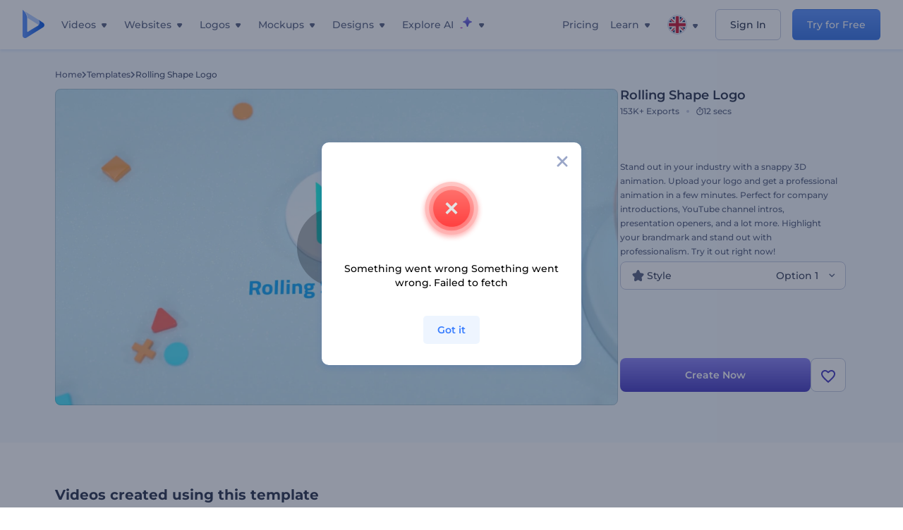

--- FILE ---
content_type: text/html; charset=utf-8
request_url: https://www.renderforest.com/template/rolling-shape-logo
body_size: 150366
content:
<!DOCTYPE html><html lang="en" dir="ltr"><head><style>.freeze-scroll,img{max-width:100%}.nav-dropdown_item,.nav-dropdown_list,ol,ul{list-style:none}address,body,figure,h1,h2,h3,h4,h5,h6,li,p,ul{margin:0;padding:0}a,a:active,a:focus,a:hover,a:visited{text-decoration:none!important}a{-webkit-tap-highlight-color:transparent}body{min-width:320px}*,:after,:before{box-sizing:border-box}.rf-rectangle-btn{display:inline-block;background:linear-gradient(180deg,#5690FF 0,#387DFF 100%) no-repeat;box-shadow:0 3px 9px rgba(56,125,255,.2);border-radius:10px;color:#FFF;cursor:pointer;transition:all .1s linear;text-decoration:none;border:none;font-weight:400;white-space:nowrap;user-select:none}.nav-item-link,.tablet-nav__link{font-weight:500;font-size:14px;white-space:nowrap}.rf-rectangle-btn:hover{box-shadow:0 3px 16px 0 rgba(56,125,255,.5);background-image:linear-gradient(-179deg,#6EA0FF 5%,#518DFF 97%);color:#FFF}.rf-rectangle-btn:active{background-image:linear-gradient(-179deg,#4D88F9 0,#206CFD 96%)}.rf-rectangle-btn.rf-40{height:40px;line-height:40px;padding:0 20px;font-size:14px}@keyframes iconBouncingAnimation{0%,99%{transform:scale(0)}12.5%,87.5%{transform:scale(.25)}25%,75%{transform:scale(.5)}37.5%,62.5%{transform:scale(.75)}50%{transform:scale(1)}}a:not(:disabled):not(.disabled),button:not(:disabled):not(.disabled){cursor:pointer}.freeze-scroll{position:fixed!important;left:0;right:0;width:100%}button,input,textarea{font-family:inherit}body.scroll-off,html.scroll-off{overflow:hidden!important}.current-lang,.user-account-name{padding:0}.tablet-nav{display:none;align-self:stretch}@media only screen and (min-width:769px) and (max-width:1150px){.tablet-nav{display:flex}}.tablet-nav__list{display:flex;padding:0;list-style-type:none}.tablet-nav__item{display:flex;margin:0 20px}.tablet-nav__link{color:var(--text-color);line-height:70px;position:relative}.tablet-nav__link.active,.tablet-nav__link.link{color:var(--user-text-color)}.tablet-nav__link.active{cursor:default!important;pointer-events:none}.tablet-nav__link.active:after{border-radius:2px;background-color:var(--user-text-color);content:'';position:absolute;left:0;right:0;bottom:0;height:4px;width:100%}.rf-caret{position:relative;display:flex;justify-content:center;align-items:center;width:20px;height:20px;transition:transform .3s ease,border-color .2s linear;transform:translateY(-1px);pointer-events:none}.rf-caret.white:after{border-color:#FFF}.rf-caret:after{content:'';transform:rotate(45deg);border:var(--text-color) solid;border-width:0 2px 2px 0;padding:2px;transition:inherit}@media only screen and (max-width:1024px){.rf-caret:after{border-color:var(--text-hover-color)}}.main-header{--bg-color:#fff;--text-color:#545F7E;--text-hover-color:#252E48;--user-text-color:#3271E6;--user-text-hover-color:#004BD6;--user-color:#4E5A81;--tablet-text:#545F7E;position:relative;width:100%;height:70px;-webkit-overflow-scrolling:touch;background-color:var(--bg-color);z-index:103;transition:all .2s linear}@media only screen and (min-width:1151px){.main-header:not(.transparent):not(.desktop-fixed).fixed{background-color:rgba(255,255,255,.5);-webkit-backdrop-filter:blur(10px);backdrop-filter:blur(10px);box-shadow:0 6px 6px rgba(0,82,224,.1)}.main-header:not(.transparent):not(.desktop-fixed).fixed.firefox{background-color:rgba(255,255,255,.9)}.main-header.transparent{--bg-color:rgba(0, 0, 0, 0);--text-color:#545F7E;--text-hover-color:#252E48;--user-text-color:var(--text-color);--user-text-hover-color:var(--text-hover-color)}}@media only screen and (min-width:1151px) and (min-width:1151px){.main-header.transparent{background:0 0}}@media only screen and (min-width:1151px){.main-header.landing-header.transparent.spec-header .current-lang,.main-header.landing-header.transparent.spec-header .nav-item-link{color:#fff;transition:none}.main-header.transparent .user-menu-dropdown{top:55px}.main-header.cancel-subscription-header .main-navbar,.main-header.landing-header .main-nav-wrapper,.main-header.landing-header .main-navbar{justify-content:flex-end}.main-header.landing-header .change-lang-wrapper,.main-header.landing-header .main-nav-wrapper{margin:0}.main-header.landing-header.transparent:not(.spec-header){background-color:#fff}.main-header.landing-header.transparent.spec-header .nav-item-link:hover{opacity:.75}.main-header.landing-header.transparent.spec-header .nav-item-caret>svg>path{fill:#fff}}@media only screen and (max-width:1150px){.main-header{box-shadow:0 6px 6px rgba(0,82,224,.1);--tablet-text:#545F7E}}.main-header.with-submenu{margin-bottom:50px}.main-header.fixed{position:fixed;top:0;left:0}@media only screen and (min-width:769px){.main-header.desktop-fixed{box-shadow:0 2px 4px rgba(0,82,224,.12);position:fixed;top:0;left:0}}@media only screen and (min-width:1021px){.main-header.rf-promo-space-top{transform:translateY(52px)}}.main-header .main-header-container{padding:0 30px;width:100%;max-width:1700px;margin:0 auto;height:100%;display:flex;flex-direction:row;justify-content:space-between;align-items:center}@media only screen and (min-width:601px) and (max-width:767px){.main-header .main-header-container{padding:0 20px}}.main-header.desktop-fixed .main-header-container{max-width:1920px;padding:0 32px}.main-logo{height:100%;display:flex;align-items:center;flex:0 0 175px}@media only screen and (max-width:1600px){.main-logo{flex:0 0 31px}}.menu-right-wrapper{width:100%;height:100%}@media only screen and (max-width:1150px){.menu-right-wrapper{background:rgba(37,46,72,.4);backdrop-filter:blur(2px);-webkit-backdrop-filter:blur(2px);height:calc(100vh - 69px);height:calc(100dvh - 69px);width:100%;position:fixed;z-index:99;top:69px;display:block}html[dir=ltr] .menu-right-wrapper{left:0;transform:translateX(100%)}html[dir=rtl] .menu-right-wrapper{right:0;transform:translateX(-100%)}.menu-right-wrapper.pd-t-0{padding:0 0 30px}html[dir=ltr] .menu-right-wrapper.show,html[dir=ltr] .menu-right-wrapper.show .main-menu-wrapper,html[dir=rtl] .menu-right-wrapper.show,html[dir=rtl] .menu-right-wrapper.show .main-menu-wrapper{transform:translateX(0)}}.main-menu-wrapper{display:flex;justify-content:flex-end;align-items:center;height:100%}.main-menu-wrapper .main-navbar{display:flex;width:100%}@media only screen and (min-width:1151px){.main-menu-wrapper .main-navbar{flex-direction:row;height:100%}.main-menu-wrapper .main-nav-opener.hidden{display:none}}@media only screen and (max-width:1150px){.main-menu-wrapper .main-navbar{flex-direction:column;height:calc(100vh - 70px);height:calc(100dvh - 70px);overflow-y:scroll}.main-menu-wrapper .main-navbar.hidden{overflow:hidden}}.main-menu-wrapper .main-nav-wrapper{border-bottom:1px solid #C1C9E0;display:flex;height:100%}.main-menu-wrapper .main-nav-wrapper__empty{flex-grow:1}@media only screen and (min-width:1151px){.main-menu-wrapper .main-nav-wrapper{border:none;margin-inline-start:16px}.main-menu-wrapper .main-nav-ai{flex-grow:1}.main-menu-wrapper .main-nav-ai .nav-dropdown_item{padding-left:8px;padding-right:8px}}@media only screen and (min-width:1367px){.main-menu-wrapper .main-nav-wrapper{margin-inline-start:28px}}@media only screen and (min-width:1441px){.main-menu-wrapper .main-nav-wrapper{margin-inline-start:48px}}@media only screen and (min-width:1601px){.main-menu-wrapper .main-nav-wrapper{margin-inline-start:65px}}.main-menu-wrapper .main-nav-ai__icon{height:24px;margin-inline-start:4px;position:relative;width:24px}.main-menu-wrapper .main-nav-ai__icon:after,.main-menu-wrapper .main-nav-ai__icon:before{animation-name:iconBouncingAnimation;animation-duration:1.8s;animation-iteration-count:infinite;animation-play-state:running;animation-timing-function:ease-in-out;background-position:center;background-repeat:no-repeat;background-size:contain;content:'';position:absolute;transform:scale(0);transform-origin:center}.main-menu-wrapper .main-nav-ai__icon:after{animation-name:iconBouncingAnimation;background-image:url(https://static.rfstat.com/renderforest/images/v2/new-homepage/header/ai-icon-1.svg);height:16px;right:0;top:0;width:17px}.main-menu-wrapper .main-nav-ai__icon:before{animation-delay:.6s;background-image:url(https://static.rfstat.com/renderforest/images/v2/new-homepage/header/ai-icon-2.svg);bottom:0;height:15px;left:0;width:14px}@media only screen and (max-width:1150px){.main-menu-wrapper .main-nav-ai.main-nav-item{border-bottom:1px solid #C1C9E0}.main-menu-wrapper .main-nav-ai .nav-dropdown_item{border-bottom:1px solid #EEF5FF}.main-menu-wrapper .main-nav-ai .nav-dropdown_link{align-items:center;display:flex;height:60px;padding:0 20px}}.main-menu-wrapper .main-nav{display:flex;justify-content:flex-end;height:100%;list-style-type:none!important}.main-menu-wrapper.rf-ar .nav-dropdown_link-more:after{transform:translateX(0) rotate(180deg)}@media only screen and (min-width:1151px){.main-menu-wrapper .main-nav .nav-dropdown_list{column-gap:32px;display:grid;grid-template-rows:repeat(5,1fr);grid-auto-flow:column}.main-menu-wrapper .main-nav .nav-dropdown_list.single-column{column-gap:unset;display:initial}.main-menu-wrapper .main-nav .nav-dropdown_header-title.videos,.main-menu-wrapper .main-nav .nav-dropdown_header-title:hover{background-color:#EEF5FF}.main-menu-wrapper .nav-item-link{padding-left:8px;padding-right:8px}.main-menu-wrapper .main-nav .nav-dropdown{display:flex;flex-direction:column}.main-menu-wrapper .main-nav .nav-dropdown_header-title{align-items:center;border-radius:10px;color:#545F7E;display:flex;padding-left:16px;padding-right:16px;line-height:64px;height:64px}.main-menu-wrapper .main-nav .nav-dropdown_header-title.videos:before{background-image:url(https://static.rfstat.com/renderforest/images/v2/new-homepage/header/video_icon.svg),linear-gradient(180deg,#47D6E2 0,#3271E6 100%);background-image:image-set("https://static.rfstat.com/renderforest/images/v2/new-homepage/header/video_icon.png?v=2" type("image/png"),"https://static.rfstat.com/renderforest/images/v2/new-homepage/header/video_icon.svg" type("image/svg")),linear-gradient(180deg,#47D6E2 0,#3271E6 100%)}.main-menu-wrapper .main-nav .nav-dropdown_header-title.websites:before{background-image:url(https://static.rfstat.com/renderforest/images/v2/new-homepage/header/website_icon.svg),linear-gradient(180deg,#F45FE8 0,#766DE8 100%);background-image:image-set("https://static.rfstat.com/renderforest/images/v2/new-homepage/header/website_icon.png?v=2" type("image/png"),"https://static.rfstat.com/renderforest/images/v2/new-homepage/header/website_icon.svg" type("image/svg")),linear-gradient(180deg,#F45FE8 0,#766DE8 100%)}.main-menu-wrapper .main-nav .nav-dropdown_header-title.logos:before{background-image:url(https://static.rfstat.com/renderforest/images/v2/new-homepage/header/logo_icon.svg),linear-gradient(180deg,#FFD200 0,#BAAC00 100%);background-image:image-set("https://static.rfstat.com/renderforest/images/v2/new-homepage/header/logo_icon.png?v=2" type("image/png"),"https://static.rfstat.com/renderforest/images/v2/new-homepage/header/logo_icon.svg" type("image/svg")),linear-gradient(180deg,#FFD200 0,#BAAC00 100%)}.main-menu-wrapper .main-nav .nav-dropdown_header-title.mockups:before{background-image:url(https://static.rfstat.com/renderforest/images/v2/new-homepage/header/mockup_icon.svg),linear-gradient(180deg,#5CF0BE 0,#41BA82 100%);background-image:image-set("https://static.rfstat.com/renderforest/images/v2/new-homepage/header/mockup_icon.png?v=2" type("image/png"),"https://static.rfstat.com/renderforest/images/v2/new-homepage/header/mockup_icon.svg" type("image/svg")),linear-gradient(180deg,#5CF0BE 0,#41BA82 100%)}.main-menu-wrapper .main-nav .nav-dropdown_header-title.designs:before{background-image:url(https://static.rfstat.com/renderforest/images/v2/new-homepage/header/graphic_icon.svg),linear-gradient(180deg,#F560B6 0,#F2446C 100%);background-image:image-set("https://static.rfstat.com/renderforest/images/v2/new-homepage/header/graphic_icon.png?v=2" type("image/png"),"https://static.rfstat.com/renderforest/images/v2/new-homepage/header/graphic_icon.svg" type("image/svg")),linear-gradient(180deg,#F560B6 0,#F2446C 100%)}.main-menu-wrapper .main-nav .nav-dropdown_header-title:before{background-position:center;background-repeat:no-repeat;background-size:contain;border-radius:10px;box-shadow:inset 2px 2px 3px rgba(255,255,255,.3);content:'';display:inline-block;flex:0 0 32px;height:32px;margin-inline-end:12px;width:32px}.main-menu-wrapper .main-nav .nav-dropdown_header-title:hover>span{color:#252E48}.main-menu-wrapper .main-nav .nav-dropdown_header-title.videos:hover{background-color:#CFE0FF}.main-menu-wrapper .main-nav .nav-dropdown_header-title.websites{background-color:#FBF4FF}.main-menu-wrapper .main-nav .nav-dropdown_header-title.websites:hover{background-color:#F3E1FD}.main-menu-wrapper .main-nav .nav-dropdown_header-title.logos{background-color:#FFFADF}.main-menu-wrapper .main-nav .nav-dropdown_header-title.logos:hover{background-color:#FAF1C0}.main-menu-wrapper .main-nav .nav-dropdown_header-title.mockups{background-color:#ECFFF8}.main-menu-wrapper .main-nav .nav-dropdown_header-title.mockups:hover{background-color:#D5FAEC}.main-menu-wrapper .main-nav .nav-dropdown_header-title.designs{background-color:#FFF1F8}.main-menu-wrapper .main-nav .nav-dropdown_header-title.designs:hover{background-color:#FBD9EA}.main-menu-wrapper .nav-dropdown{left:-30px}.main-menu-wrapper .nav-dropdown.learn{left:unset;right:-100px}.main-menu-wrapper .nav-dropdown_link-more:after{transform:translateX(0) rotate(0)}.main-menu-wrapper .nav-dropdown_link-more:hover:after{transform:translateX(4px) rotate(0)}.main-menu-wrapper .nav-dropdown_header-title:hover>span,.main-menu-wrapper .nav-dropdown_item:hover>.nav-dropdown_link{transform:translateX(4px)}.main-menu-wrapper .nav-dropdown_item.new:hover>.nav-dropdown_link:after{transform:translateX(-4px)}.main-menu-wrapper .lang-item:hover,.main-menu-wrapper .user-menu__item:hover>.user-menu__link,.main-menu-wrapper .user-menu__link-icon:hover>span{transform:translateX(4px)}.main-menu-wrapper .user-menu{right:0}.main-menu-wrapper.rf-ar .nav-dropdown{left:unset;right:-30px}.main-menu-wrapper.rf-ar .nav-dropdown.learn{left:-100px;right:unset}.main-menu-wrapper.rf-ar .nav-dropdown_link-more:hover:after{transform:translateX(-4px) rotate(180deg)}.main-menu-wrapper.rf-ar .nav-dropdown_header-title:hover>span,.main-menu-wrapper.rf-ar .nav-dropdown_item:hover>.nav-dropdown_link{transform:translateX(-5px)}.main-menu-wrapper.rf-ar .nav-dropdown_item.new:hover>.nav-dropdown_link:after{transform:translateX(5px)}.main-menu-wrapper.rf-ar .lang-item:hover,.main-menu-wrapper.rf-ar .user-menu__item:hover>.user-menu__link,.main-menu-wrapper.rf-ar .user-menu__link-icon:hover>span{transform:translateX(-5px)}.main-menu-wrapper.rf-ar .user-menu{left:0;right:unset}}@media only screen and (min-width:1367px){.main-menu-wrapper .nav-item-link{padding-left:12px;padding-right:12px}}@media only screen and (min-width:1601px){.main-menu-wrapper .nav-item-link{padding-left:15px;padding-right:15px}}@media only screen and (max-width:1150px){.main-menu-wrapper{align-items:flex-start;background:#fff;box-shadow:inset 0 6px 12px 0 rgba(0,82,224,.101);flex-direction:column;justify-content:flex-start;overflow-x:hidden;overflow-y:auto;overscroll-behavior:contain;position:absolute;transition:all .12s ease-in-out;width:306px}html[dir=ltr] .main-menu-wrapper{right:0;transform:translateX(300px)}html[dir=rtl] .main-menu-wrapper{left:0;transform:translateX(-300px)}}@media only screen and (min-width:1151px){.main-nav-item{height:100%;position:relative;z-index:2}.main-nav-item.current-page{position:static;z-index:1}.main-nav-item.current-page .nav-item-link.active{cursor:default}}.triangle-wrap{opacity:0;width:100%;position:relative;pointer-events:none}.triangle-wrap.open-triangle{opacity:1!important}.triangle-wrap .triangle{pointer-events:none;position:absolute;left:50%;bottom:0;transform:translateX(-50%);width:0;border-bottom:solid 10px #3271E6!important;border-right:solid 10px transparent;border-left:solid 10px transparent}.triangle-wrap .triangle.hidden{display:none!important}.nav-item-link{display:inline-flex;align-items:center;height:100%;color:var(--text-color);cursor:pointer;transition:.2s linear}@media only screen and (max-width:1150px){.nav-item-link.homepage.mobile-side-trigger.videos:before{background-image:url(https://static.rfstat.com/renderforest/images/v2/new-homepage/header/video_icon.svg),linear-gradient(180deg,#47D6E2 0,#3271E6 100%);background-image:image-set("https://static.rfstat.com/renderforest/images/v2/new-homepage/header/video_icon.png?v=2" type("image/png"),"https://static.rfstat.com/renderforest/images/v2/new-homepage/header/video_icon.svg" type("image/svg")),linear-gradient(180deg,#47D6E2 0,#3271E6 100%)}.nav-item-link.homepage.mobile-side-trigger.websites:before{background-image:url(https://static.rfstat.com/renderforest/images/v2/new-homepage/header/website_icon.svg),linear-gradient(180deg,#F45FE8 0,#766DE8 100%);background-image:image-set("https://static.rfstat.com/renderforest/images/v2/new-homepage/header/website_icon.png?v=2" type("image/png"),"https://static.rfstat.com/renderforest/images/v2/new-homepage/header/website_icon.svg" type("image/svg")),linear-gradient(180deg,#F45FE8 0,#766DE8 100%)}.nav-item-link.homepage.mobile-side-trigger.logos:before{background-image:url(https://static.rfstat.com/renderforest/images/v2/new-homepage/header/logo_icon.svg),linear-gradient(180deg,#FFD200 0,#BAAC00 100%);background-image:image-set("https://static.rfstat.com/renderforest/images/v2/new-homepage/header/logo_icon.png?v=2" type("image/png"),"https://static.rfstat.com/renderforest/images/v2/new-homepage/header/logo_icon.svg" type("image/svg")),linear-gradient(180deg,#FFD200 0,#BAAC00 100%)}.nav-item-link.homepage.mobile-side-trigger.mockups:before{background-image:url(https://static.rfstat.com/renderforest/images/v2/new-homepage/header/mockup_icon.svg),linear-gradient(180deg,#5CF0BE 0,#41BA82 100%);background-image:image-set("https://static.rfstat.com/renderforest/images/v2/new-homepage/header/mockup_icon.png?v=2" type("image/png"),"https://static.rfstat.com/renderforest/images/v2/new-homepage/header/mockup_icon.svg" type("image/svg")),linear-gradient(180deg,#5CF0BE 0,#41BA82 100%)}.nav-item-link.homepage.mobile-side-trigger.designs:before{background-image:url(https://static.rfstat.com/renderforest/images/v2/new-homepage/header/graphic_icon.svg),linear-gradient(180deg,#F560B6 0,#F2446C 100%);background-image:image-set("https://static.rfstat.com/renderforest/images/v2/new-homepage/header/graphic_icon.png?v=2" type("image/png"),"https://static.rfstat.com/renderforest/images/v2/new-homepage/header/graphic_icon.svg" type("image/svg")),linear-gradient(180deg,#F560B6 0,#F2446C 100%)}.nav-item-link.homepage.mobile-side-trigger:before{background-position:center;background-repeat:no-repeat;background-size:contain;border-radius:10px;box-shadow:inset 2px 2px 3px rgba(255,255,255,.3);content:'';display:inline-block;flex:0 0 32px;height:32px;margin-inline-end:12px;width:32px}}.nav-item-wrap{display:none}@media only screen and (min-width:1151px){.nav-item-link.homepage+.nav-dropdown:hover,.nav-item-link.homepage:hover+.nav-dropdown,.nav-item-link.homepage:hover>.nav-dropdown{visibility:visible;opacity:1}.nav-item-link.homepage{cursor:default}.nav-item-link.homepage>span>svg{transition:all .3s ease;vertical-align:bottom}.nav-item-link.homepage:hover span>svg{transform:rotate(-180deg);transform-origin:50% 52%}.nav-item-link.homepage:hover>path{fill:#252E48}.nav-item-link.homepage+.nav-dropdown:hover .nav-dropdown_header-title,.nav-item-link.homepage+.nav-dropdown:hover .nav-dropdown_header-title>span,.nav-item-link.homepage+.nav-dropdown:hover .nav-dropdown_link,.nav-item-link.homepage:hover .nav-dropdown_header-title,.nav-item-link.homepage:hover .nav-dropdown_header-title>span,.nav-item-link.homepage:hover .nav-dropdown_link,.nav-item-link.homepage:hover .nav-dropdown_link-more:after,.nav-item-link.homepage:hover+.nav-dropdown,.nav-item-link.homepage:hover>.nav-dropdown{transition:all .3s ease}.nav-item-link:focus,.nav-item-link:hover{color:var(--text-hover-color)}.nav-item-link.active:not(.homepage){color:var(--user-text-color)}.nav-item-wrap.active{display:flex;height:100%}.nav-item-wrap.active:not(.homepage){display:block}.nav-item-wrap.active .nav-item-link{color:var(--user-text-color)}}@media only screen and (max-width:1150px){.nav-item-wrap.homepage{display:flex}.mobile-side-wrap .mobile-side-link,.mobile-side-wrap .mobile-side-link>span{color:#252E48;font-weight:600;border-bottom:1px solid #C1C9E0}.mobile-side-wrap{background-color:#FFF;height:100%;overscroll-behavior:contain;position:fixed;right:0;top:0;transition:all .12s ease-in-out;width:306px;z-index:11}html[dir=ltr] .mobile-side-wrap{transform:translateX(306px)}html[dir=rtl] .mobile-side-wrap{transform:translateX(-306px)}html[dir=ltr] .mobile-side-wrap.active,html[dir=rtl] .mobile-side-wrap.active{transform:translateX(0)}.mobile-side-wrap .mobile-side-link{align-items:center;background-color:#F5F8FE;box-shadow:inset 0 6px 12px 0 rgba(0,82,224,.101);display:flex;font-size:14px;height:60px;justify-content:center;padding:0 40px}.mobile-side-wrap .mobile-side-back{width:40px;height:40px;background-position:40% 50%;background-repeat:no-repeat;background-image:url(https://static.rfstat.com/renderforest/images/v2/new-homepage/chevron-left.svg);background-image:image-set("https://static.rfstat.com/renderforest/images/v2/new-homepage/chevron-left.webp" type("image/webp"),"https://static.rfstat.com/renderforest/images/v2/new-homepage/chevron-left.svg" type("image/svg"));display:block;position:absolute;top:10px}html[dir=ltr] .mobile-side-wrap .mobile-side-back{left:0}html[dir=rtl] .mobile-side-wrap .mobile-side-back{right:0}.mobile-side-wrap .mobile-side-back.rf-ar{background-position:60% 50%;background-repeat:no-repeat;background-image:url(https://static.rfstat.com/renderforest/images/v2/new-homepage/chevron-right.svg);background-image:image-set("https://static.rfstat.com/renderforest/images/v2/new-homepage/chevron-right.webp" type("image/webp"),"https://static.rfstat.com/renderforest/images/v2/new-homepage/chevron-right.svg" type("image/svg"))}.mobile-side-wrap .nav-dropdown{height:calc(100vh - 80px);height:calc(100dvh - 80px)}.mobile-side-wrap .nav-dropdown_container{flex-direction:column;gap:unset;height:100%;margin-bottom:0;margin-top:0;max-height:calc(100% - 120px);overflow-y:scroll}.mobile-side-wrap .nav-dropdown_list-wrap{margin-left:24px;margin-right:24px;padding-bottom:12px;padding-top:16px}.mobile-side-wrap .nav-dropdown_list-wrap:first-child{border-bottom:1px solid #C1C9E0}.mobile-side-wrap .nav-dropdown_header-subtitle{margin-bottom:12px;padding-left:8px;padding-right:8px}.mobile-side-wrap .nav-dropdown_link{align-items:center;display:flex;padding:10px 8px}.mobile-side-wrap .nav-dropdown_link-more{border-top:1px solid #C1C9E0;box-shadow:0 -4px 10px 0 rgba(0,82,224,.08);text-align:center}.mobile-side-wrap.nav-dropdown_list .nav-dropdown_item{margin-left:24px;margin-right:24px}.mobile-side-wrap.nav-dropdown_list .nav-mobile-back{margin-bottom:16px}}.nav-dropdown_header-title>span{color:#545F7E;font-size:14px;font-weight:500}.nav-dropdown_header-subtitle{color:#7683A8;font-size:14px;font-weight:500;line-height:18px;margin-bottom:16px}.nav-dropdown_container{display:flex;gap:48px;margin-bottom:24px;margin-top:24px}.nav-dropdown_item.new>a{align-items:center;display:flex;justify-content:space-between}.nav-dropdown_item.new>a:after{background-image:linear-gradient(270deg,#FF69B4 0,#8A2BE2 100%);border-radius:3px;color:#FFF;content:attr(data-new);display:inline-block;font-size:10px;font-weight:600;height:20px;line-height:20px;margin-inline-start:16px;padding-left:7px;padding-right:7px;transition:transform .3s ease}.nav-dropdown_link{color:#545F7E;display:inline-block;padding:8px 0;font-size:14px;font-weight:500;width:100%}.nav-dropdown_link-more{border-bottom:1px solid #C1C9E0;color:#3271E6;display:block;height:60px;font-size:14px;font-weight:500;line-height:60px;padding:0 20px}.nav-dropdown_link-more:after{background-position:center;background-repeat:no-repeat;background-size:contain;background-image:url(https://static.rfstat.com/renderforest/images/v2/new-homepage/arrow-blue_icon.svg);background-image:image-set("https://static.rfstat.com/renderforest/images/v2/new-homepage/arrow-blue_icon.webp" type("image/webp"),"https://static.rfstat.com/renderforest/images/v2/new-homepage/arrow-blue_icon.svg" type("image/svg"));content:'';display:inline-block;height:24px;margin-inline-start:6px;vertical-align:middle;transform:translateX(0);width:24px}@media only screen and (min-width:1151px) and (max-width:1366px){.nav-dropdown_header-title{line-height:48px;height:48px}.nav-dropdown_container{margin-bottom:16px;margin-top:16px}.nav-dropdown_link,.nav-dropdown_link-more{font-size:12px}}@media only screen and (min-width:1151px){.nav-dropdown_link-more:after:hover{color:#3271E6}.nav-dropdown{background-color:#FFF;box-shadow:0 3px 24px #252E4833;border-radius:16px;min-width:240px;opacity:0;padding:16px;position:absolute;top:100%;visibility:hidden}.nav-dropdown:before{background-color:transparent;content:'';display:block;height:calc(100% + 10px);left:0;position:absolute;top:0;transform:translate(-10px,0);width:calc(100% + 20px);z-index:-1}.nav-dropdown_column:first-child:before,.nav-dropdown_column:nth-child(2):before{background-color:#C1C9E0;bottom:4px;content:'';display:inline-block;top:0;width:1px}.nav-dropdown_column{list-style:none}.nav-dropdown_column:first-child{position:relative}.nav-dropdown_column:first-child:before{position:absolute;right:-24px}.nav-dropdown_column:first-child.rf-ar:before{right:unset;left:-24px}.nav-dropdown_column:nth-child(2){position:relative}.nav-dropdown_column:nth-child(2):before{position:absolute;right:-24px}.nav-dropdown_column:nth-child(2).rf-ar:before{right:unset;left:-24px}.nav-dropdown_header-title>span{font-weight:600}.nav-dropdown_header-title:before{background-color:rgba(84,95,126,.2);background-position:center;background-repeat:no-repeat;background-size:contain}.nav-dropdown_list-wrap:first-child:before,.nav-dropdown_list-wrap:nth-child(2):before{background-color:#C1C9E0;bottom:4px;content:'';display:inline-block;top:0;width:1px}.nav-dropdown_header-title.blogs:before{background-image:url(https://static.rfstat.com/renderforest/images/v2/new-homepage/header/blog_icon.svg);background-image:image-set("https://static.rfstat.com/renderforest/images/v2/new-homepage/header/blog_icon.png?v=2" type("image/png"),"https://static.rfstat.com/renderforest/images/v2/new-homepage/header/blog_icon.svg" type("image/svg"))}.nav-dropdown_header-title.use-cases:before{background-image:url(https://static.rfstat.com/renderforest/images/v2/new-homepage/header/useCaseIcon.svg);background-image:image-set("https://static.rfstat.com/renderforest/images/v2/new-homepage/header/useCaseIcon.png?v=2" type("image/png"),"https://static.rfstat.com/renderforest/images/v2/new-homepage/header/useCaseIcon.svg" type("image/svg"))}.nav-dropdown_header-title.helps:before{background-image:url(https://static.rfstat.com/renderforest/images/v2/new-homepage/header/help_icon.svg);background-image:image-set("https://static.rfstat.com/renderforest/images/v2/new-homepage/header/help_icon.png?v=2" type("image/png"),"https://static.rfstat.com/renderforest/images/v2/new-homepage/header/help_icon.svg" type("image/svg"))}.nav-dropdown_list-wrap{padding-left:6px;padding-right:6px}.nav-dropdown_list-wrap:first-child{position:relative}.nav-dropdown_list-wrap:first-child:before{position:absolute;right:-24px}.nav-dropdown_list-wrap:first-child.rf-ar:before{right:unset;left:-24px}.nav-dropdown_list-wrap:nth-child(2){position:relative}.nav-dropdown_list-wrap:nth-child(2):before{position:absolute;right:-24px}.nav-dropdown_list-wrap:nth-child(2).rf-ar:before{right:unset;left:-24px}.nav-dropdown_item{color:#545F7E}.nav-dropdown_item:hover>.nav-dropdown_link{color:#252E48}.nav-dropdown_item.new{background-color:#F4F3FF;border-radius:4px;transition:background-color .3s ease}.nav-dropdown_item.new:hover{background-color:#E9E8FF}.nav-dropdown_link{white-space:nowrap}.nav-dropdown_link-more{align-self:center;border:none;height:auto;line-height:32px}.nav-dropdown.learn{display:flex;gap:48px;width:unset}.nav-dropdown.learn .nav-dropdown_header-title{align-items:center;border-radius:8px;color:#545F7E;display:flex;line-height:50px;height:50px;padding-left:8px;padding-right:8px}}@media only screen and (min-width:1151px) and (min-width:1151px) and (max-width:1366px){.nav-dropdown.learn .nav-dropdown_header-title{line-height:48px;height:48px}}@media only screen and (min-width:1151px){.nav-dropdown.learn .nav-dropdown_header-title:before{border-radius:10px;box-shadow:inset 2px 2px 3px rgba(255,255,255,.3);content:'';display:inline-block;flex:0 0 32px;height:32px;margin-inline-end:12px;width:32px}.nav-dropdown.learn .nav-dropdown_header-title:hover{background-color:#EEF5FF}.nav-dropdown.learn .nav-dropdown_header-title:hover>span{color:#252E48}.nav-dropdown.learn .nav-dropdown_list{padding-left:10px;padding-right:10px}.nav-dropdown .nav-mobile-back{display:none}}@media only screen and (min-width:1601px){.nav-dropdown{padding:24px}}@media only screen and (max-width:1150px){.nav-dropdown.learn .nav-dropdown_header-title.explore:before{background-image:url(https://static.rfstat.com/renderforest/images/v2/new-homepage/header/explore_icon.svg);background-image:image-set("https://static.rfstat.com/renderforest/images/v2/new-homepage/header/explore_icon.png?v=2" type("image/png"),"https://static.rfstat.com/renderforest/images/v2/new-homepage/header/explore_icon.svg" type("image/svg"))}.nav-dropdown.learn .nav-dropdown_header-title.blogs:before{background-image:url(https://static.rfstat.com/renderforest/images/v2/new-homepage/header/blog_icon.svg);background-image:image-set("https://static.rfstat.com/renderforest/images/v2/new-homepage/header/blog_icon.png?v=2" type("image/png"),"https://static.rfstat.com/renderforest/images/v2/new-homepage/header/blog_icon.svg" type("image/svg"))}.nav-dropdown.learn .nav-dropdown_header-title.use-cases:before{background-image:url(https://static.rfstat.com/renderforest/images/v2/new-homepage/header/useCaseIcon.svg);background-image:image-set("https://static.rfstat.com/renderforest/images/v2/new-homepage/header/useCaseIcon.png?v=2" type("image/png"),"https://static.rfstat.com/renderforest/images/v2/new-homepage/header/useCaseIcon.svg" type("image/svg"))}.nav-dropdown.learn .nav-dropdown_header-title.helps:before{background-image:url(https://static.rfstat.com/renderforest/images/v2/new-homepage/header/help_icon.svg);background-image:image-set("https://static.rfstat.com/renderforest/images/v2/new-homepage/header/help_icon.png?v=2" type("image/png"),"https://static.rfstat.com/renderforest/images/v2/new-homepage/header/help_icon.svg" type("image/svg"))}.nav-dropdown.learn .nav-dropdown_header-title:before{background-color:rgba(84,95,126,.2);background-position:center;background-repeat:no-repeat;background-size:contain;border-radius:10px;box-shadow:inset 2px 2px 3px rgba(255,255,255,.3);content:'';display:inline-block;flex:0 0 32px;height:32px;margin-inline-end:12px;width:32px}}.submenu-inner_menu,.tag-menu{display:none;bottom:0;list-style-type:none;position:absolute}.submenu-inner_menu{left:50%;padding:0;min-width:100%;transform:translate(-50%,100%)}.submenu-inner_menu__item .submenu-item-link{justify-content:flex-start;line-height:2.88;white-space:nowrap;color:#B9CFFF}.submenu-inner_menu__item .submenu-item-link.active{background-color:#5690FF;color:#FFF}.tag-menu_indicator{cursor:pointer}@media only screen and (max-width:1299px){.tag-menu_indicator{display:none}}.tag-menu{right:-52%;flex-wrap:wrap;padding:10px;width:79.12vw;background-color:#3271E6;max-width:1156px;transform:translateY(100%)}.tag-menu.rf-ar{right:auto;left:-108%}@media only screen and (min-width:1300px){.submenu-inner_menu,.tag-menu{max-height:calc((100vh) - 130px);overflow-y:auto;-webkit-overflow-scrolling:touch;-ms-scroll-chaining:contain contain;overscroll-behavior:contain contain}}.tag-menu__item{margin:6px 10px;border-radius:10px;overflow:hidden}.tag-menu__item__link{display:block;padding:6px 10px;font-size:14px;font-weight:500;color:#FFF;background:rgba(0,82,224,.5);transition:.2s linear}.tag-menu__item__link:hover{background:#5690FF}.tag-menu__item__link:focus{color:#FFF}.tag-menu__item__link.active{background:#FFF;color:#387dff}.tag-menu__item__link:not(.active):hover{color:#FFF}.nav-item-submenu-wrap{z-index:100;background-color:#3271E6;list-style-type:none!important;position:absolute;left:0;top:70px;width:100%;opacity:0;height:50px;display:none;flex-direction:row;align-items:center}@media only screen and (min-width:1300px){.nav-item-submenu-wrap{transition:all .35s;padding:0 20px}.nav-item-submenu-wrap.createVideo.rf-jp .submenu-item-link{font-size:12px}}.nav-item-submenu-wrap.open-submenu{display:flex;justify-content:center;opacity:1}@media screen and (max-width:1024px){.nav-item-submenu-wrap.open-submenu{flex-direction:column}}.nav-item-submenu-item{height:100%}.nav-item-submenu-item.tag-menu_indicator .submenu-item-link{background-color:#2770f6}.nav-item-submenu-item.tag-menu_indicator .submenu-item-link:hover{background-color:#5690FF}.nav-item-submenu-item.has-menu{position:relative}@media only screen and (min-width:1151px){.nav-item-submenu-item.has-menu:hover .rf-caret{transform:rotate(180deg) translateY(-3px)}.nav-item-submenu-item.has-menu:hover .submenu-inner_menu{display:block}.nav-item-submenu-item.has-menu:hover .tag-menu{display:flex}}.submenu-item-link{font-size:14px;font-weight:500;padding:0 2vw;color:#FFF;display:flex;align-items:center;justify-content:center;height:100%;background-color:#3271E6;transition:all .2s linear}@media only screen and (min-width:1151px) and (max-width:1365px){.submenu-item-link{padding:0 1vw}}@media only screen and (max-width:1150px){.submenu-item-link .rf-caret{display:none}.sign-btns .sign-btn.sign-up{margin-bottom:12px}}@media only screen and (min-width:1151px){.submenu-item-link:focus{color:#FFF}.submenu-item-link:hover{background-color:#2870f6;color:#FFF}.sign-btns .sign-btn{margin-inline-start:16px}}.submenu-item-link.active{background-color:#5690FF}.sign-btns{align-items:center;display:flex;order:1}.sign-btns .sign-btn{border:none;border-radius:6px;display:inline-block;font-size:14px;height:44px;line-height:42px;padding:0 22px;font-weight:500;transition:all .2s ease;white-space:nowrap}@media only screen and (max-width:1299px){.sign-btns .sign-btn{padding:0 20px}}.sign-btns .sign-btn>svg{margin-inline-end:8px;vertical-align:middle}.sign-btns .sign-btn.sign-in{background-color:transparent;border:1px solid #C1C9E0;color:#252E48}@media only screen and (min-width:1151px) and (max-width:1250px){.sign-btns .sign-btn.sign-in:not(.rf-en){display:none}}.sign-btns .sign-btn.sign-in:focus{background-color:#EEF5FF}.sign-btns .sign-btn.sign-up{background-image:linear-gradient(180deg,#5690FF 0,#3271E6 100%);border:1px solid transparent;color:#FFF}@media only screen and (min-width:1151px){.sign-btns .sign-btn.sign-in:hover{background-color:#EEF5FF}.sign-btns .sign-btn.sign-up:hover{background-image:linear-gradient(180deg,#6EA0FF 0,#518DFF 100%)}}.sign-btns .sign-btn.sign-up:focus{background-image:linear-gradient(180deg,#4D88F9 0,#206CFD 100%)}.change-lang-wrapper{border-bottom:1px solid #C1C9E0;display:flex;height:100%;position:relative}.change-lang-wrapper .nav-item-caret>svg{transition:all .3s ease;vertical-align:middle}@media only screen and (min-width:1151px){.change-lang-wrapper{border:none;line-height:70px;padding-inline-start:8px}.change-lang-wrapper:hover .nav-item-caret>svg{transform:rotate(-180deg);transform-origin:50% 52%}.change-lang-wrapper:hover .nav-item-caret>svg>path{fill:#252E48}.change-lang-wrapper:hover .choose-lang{opacity:1;transition:all .3s ease;visibility:visible}.change-lang-wrapper:hover .choose-lang:before{background-color:transparent;content:'';display:block;height:calc(100% + 10px);left:0;position:absolute;top:0;transform:translate(-10px,0);width:calc(100% + 20px);z-index:-1}.change-lang-wrapper:hover .choose-lang .lang-item{transition:all .2s linear}}@media only screen and (min-width:1151px) and (min-width:1151px){.change-lang-wrapper:hover .flag-wrap{border-color:#545F7E}}.free-trial-link{display:none}.current-lang{align-items:center;background-color:transparent;color:var(--text-color);cursor:pointer;display:flex;font-size:14px;font-weight:500;text-transform:capitalize;transition:all .2s linear}.current-lang .flag-wrap{width:28px;height:28px;border:1px solid #C1C9E0;border-radius:50%;display:flex;align-items:center;justify-content:center;transition:all .3s linear}@media only screen and (max-width:1150px){.nav-item-caret{margin-inline-start:auto}.current-lang .flag-wrap{width:32px;height:32px}}.choose-lang{padding:0 20px}@media screen and (min-width:1151px){.choose-lang{background-color:#FFF;box-shadow:0 3px 24px #252E4833;border-radius:10px;opacity:0;padding:10px 30px;position:absolute;right:0;top:70px;width:200px;visibility:hidden;z-index:100}.choose-lang.rf-ar{right:unset;left:0}}.choose-lang .lang-item{align-items:center;color:#545F7E;display:flex;font-size:14px;font-weight:500;height:50px;line-height:100%}.choose-lang .lang-item .country-name{flex-grow:1;margin-inline-start:15px}.country-name-mobile{display:none}@media only screen and (max-width:1150px){.country-name-mobile{display:block}}.flag-lang-wrap{display:flex;align-items:center;gap:15px}.flag-lang-wrap .country-flag{height:24px;width:24px}@media only screen and (max-width:1150px){.flag-lang-wrap{gap:13px}.flag-lang-wrap .country-flag{height:28px;width:28px}}.country-flag{background-position:center;background-repeat:no-repeat;background-size:cover;border-radius:50%;height:30px;width:30px;display:block}.country-flag.en{background-image:url(https://static.rfstat.com/renderforest/images/v2/new-homepage/flags/flag-en.jpg);background-image:image-set("https://static.rfstat.com/renderforest/images/v2/new-homepage/flags/flag-en.avif" type("image/avif"),"https://static.rfstat.com/renderforest/images/v2/new-homepage/flags/flag-en.jpg" type("image/jpeg"))}.country-flag.pt{background-image:url(https://static.rfstat.com/renderforest/images/v2/new-homepage/flags/flag-br.jpg);background-image:image-set("https://static.rfstat.com/renderforest/images/v2/new-homepage/flags/flag-br.avif" type("image/avif"),"https://static.rfstat.com/renderforest/images/v2/new-homepage/flags/flag-br.jpg" type("image/jpeg"))}.country-flag.es{background-image:url(https://static.rfstat.com/renderforest/images/v2/new-homepage/flags/flag-es.jpg);background-image:image-set("https://static.rfstat.com/renderforest/images/v2/new-homepage/flags/flag-es.avif" type("image/avif"),"https://static.rfstat.com/renderforest/images/v2/new-homepage/flags/flag-es.jpg" type("image/jpeg"))}.country-flag.de{background-image:url(https://static.rfstat.com/renderforest/images/v2/new-homepage/flags/flag-de.jpg);background-image:image-set("https://static.rfstat.com/renderforest/images/v2/new-homepage/flags/flag-de.avif" type("image/avif"),"https://static.rfstat.com/renderforest/images/v2/new-homepage/flags/flag-de.jpg" type("image/jpeg"))}.country-flag.fr{background-image:url(https://static.rfstat.com/renderforest/images/v2/new-homepage/flags/flag-fr.jpg);background-image:image-set("https://static.rfstat.com/renderforest/images/v2/new-homepage/flags/flag-fr.avif" type("image/avif"),"https://static.rfstat.com/renderforest/images/v2/new-homepage/flags/flag-fr.jpg" type("image/jpeg"))}.country-flag.ar{background-image:url(https://static.rfstat.com/renderforest/images/v2/new-homepage/flags/flag-ar.jpg);background-image:image-set("https://static.rfstat.com/renderforest/images/v2/new-homepage/flags/flag-ar.avif" type("image/avif"),"https://static.rfstat.com/renderforest/images/v2/new-homepage/flags/flag-ar.jpg" type("image/jpeg"))}.country-flag.jp{background-image:url(https://static.rfstat.com/renderforest/images/v2/new-homepage/flags/flag-jp.jpg);background-image:image-set("https://static.rfstat.com/renderforest/images/v2/new-homepage/flags/flag-jp.avif" type("image/avif"),"https://static.rfstat.com/renderforest/images/v2/new-homepage/flags/flag-jp.jpg" type("image/jpeg"))}.country-flag.am{background-image:url(https://static.rfstat.com/renderforest/images/v2/new-homepage/flags/flag-am.jpg);background-image:image-set("https://static.rfstat.com/renderforest/images/v2/new-homepage/flags/flag-am.avif" type("image/avif"),"https://static.rfstat.com/renderforest/images/v2/new-homepage/flags/flag-am.jpg" type("image/jpeg"))}.country-flag.tr{background-image:url(https://static.rfstat.com/renderforest/images/v2/new-homepage/flags/flag-tr.jpg);background-image:image-set("https://static.rfstat.com/renderforest/images/v2/new-homepage/flags/flag-tr.avif" type("image/avif"),"https://static.rfstat.com/renderforest/images/v2/new-homepage/flags/flag-tr.jpg" type("image/jpeg"))}.country-flag.ru{background-image:url(https://static.rfstat.com/renderforest/images/v2/new-homepage/flags/flag-ru.jpg);background-image:image-set("https://static.rfstat.com/renderforest/images/v2/new-homepage/flags/flag-ru.avif" type("image/avif"),"https://static.rfstat.com/renderforest/images/v2/new-homepage/flags/flag-ru.jpg" type("image/jpeg"))}.user-menu-wrapper{align-items:center;position:relative;order:1}@media only screen and (min-width:1151px){.user-menu-wrapper:hover,.user-menu-wrapper:hover .user-menu .user-menu__link,.user-menu-wrapper:hover .user-menu .user-menu__link-icon>span{transition:all .3s ease}.user-menu-wrapper{padding-inline-start:18px}.user-menu-wrapper:hover .name-caret>svg{transform:rotate(-180deg);transform-origin:50% 52%}.user-menu-wrapper:hover .name-caret>svg>path{fill:#252E48}.user-menu-wrapper:hover .user-menu{opacity:1;transition:all .3s ease;visibility:visible}.user-menu-wrapper:hover .main-nav-opener .user-icon-wrapper{border-color:#545F7E!important}}.user-menu-wrapper .name-caret>svg{transition:all .3s ease;vertical-align:middle}@media only screen and (min-width:1300px){.user-menu-wrapper{height:100%}.user-menu-wrapper.rf-ar .user-menu-dropdown{right:auto;left:50%;transform:translateX(-67%)}.user-menu-wrapper.rf-ar .user-menu-dropdown .user-menu-dropdown-item:first-child::before{display:none}}.user-menu-wrapper .user-name-overlay{width:100%;height:100%;position:absolute;top:0;left:0;z-index:1;cursor:pointer}@media screen and (max-width:1150px){.user-menu-wrapper .user-name-overlay{height:70px}}.user-menu-wrapper .user-account-name{border:none;outline:0;background:0 0}.user-menu-wrapper .user-account-name .account-btn-wrap{height:fit-content;line-height:19px;font-weight:500;border-radius:20px;cursor:pointer;text-overflow:ellipsis;white-space:nowrap;color:var(--tablet-text);transition:.2s linear}@media only screen and (max-width:1150px){.user-menu-wrapper .user-account-name .account-btn-wrap{background:#FFF;border:none;align-items:center;display:flex;justify-content:space-between}}.user-menu-wrapper .user-account-name .account-btn-wrap .name-caret{display:none}@media only screen and (max-width:1150px){.user-menu-wrapper .user-account-name .account-btn-wrap .name-caret{display:block}}.user-menu-wrapper .user-account-name .signed-user-icon path{fill:currentColor;transition:fill .2s linear}.user-menu-wrapper .user-account-name+.user-menu .account-btn-wrap{display:none;cursor:auto}@media screen and (min-width:1151px){.user-menu-wrapper .user-account-name+.user-menu .account-btn-wrap{display:flex;justify-content:flex-start;align-items:center;padding:22px;border-bottom:1px solid #C1C9E0}.user-menu-wrapper .user-account-name+.user-menu .account-btn-wrap .user-icon-wrapper:hover{border:1px solid #C1C9E0}}@media screen and (min-width:1151px) and (max-width:1366px){.user-menu-wrapper .user-account-name+.user-menu .account-btn-wrap{padding:11px 22px}}.user-menu-wrapper .user-account-name+.user-menu .account-btn-wrap .user-icon-wrapper{cursor:auto}.user-menu-wrapper .user-account-name+.user-menu .account-btn-wrap .mail-text,.user-menu-wrapper .user-account-name+.user-menu .account-btn-wrap .name-text{display:block!important}#header-user-menu .user-name-wrapper{flex:0 0 240px;overflow:hidden}#header-user-menu .mail-text,#header-user-menu .name-text{display:none;overflow:hidden;text-overflow:ellipsis;white-space:nowrap;margin-bottom:3px;margin-inline-start:10px;margin-inline-end:12px;text-align:start;user-select:none}@media screen and (max-width:1150px){#header-user-menu .user-name-wrapper{flex:0 0 200px}#header-user-menu .mail-text,#header-user-menu .name-text{display:block}}#header-user-menu .name-text{font-size:14px;font-weight:600;color:#252E48}#header-user-menu .mail-text{color:#545F7E;font-size:12px;font-weight:400}#header-user-menu .view-account{font-size:12px;font-weight:600;margin-inline-end:7px;margin-inline-start:10px;color:#545F7E;background:linear-gradient(transparent,#545F7E) no-repeat;background-size:0 2px;-webkit-box-decoration-break:clone;box-decoration-break:clone;position:relative;text-decoration:underline;transition:all .3s linear}html[dir=ltr] #header-user-menu .view-account{background-position:left bottom}html[dir=rtl] #header-user-menu .view-account{background-position:right bottom}@media screen and (min-width:769px){#header-user-menu .view-account:hover{background-size:100% 2px}}#header-user-menu .user-icon-wrapper{border:1px solid #C1C9E0;border-radius:30px;padding:1px;transition:all .3s linear}#header-user-menu .user-icon{align-items:center;background-position:center;background-size:cover;background-repeat:no-repeat;background-color:transparent;background-image:var(--user-bg);border-radius:50%;display:flex;justify-content:center;height:38px;overflow:hidden;position:relative;width:38px}@media only screen and (max-width:1299px){#header-user-menu .user-icon .signed-user-icon{transform:translateX(-3px)}#header-user-menu .user-icon .signed-user-icon.rf-ar{transform:translateX(5px)}}.user-menu{opacity:0;width:100%;overflow-x:hidden;overflow-y:auto}@media screen and (min-width:1151px){.user-menu,.user-menu:before{display:block;position:absolute}.user-menu{background-color:#FFF;border-radius:10px;box-shadow:0 3px 24px #252E4833;max-height:calc(100vh - 100px);top:100%;visibility:hidden;width:306px;z-index:100}.user-menu:before{background-color:transparent;content:'';height:calc(100% + 10px);left:0;top:0;transform:translate(-10px,0);width:calc(100% + 20px);z-index:-1}}.user-menu__subtitle{color:#252E48;font-size:12px;font-weight:600;padding:20px 20px 0}.user-menu__list{list-style-type:none;padding:10px 20px}.user-menu__list:not(:last-child){border-bottom:1px solid #C1C9E0}@media screen and (min-width:1025px){.user-menu__item{color:#252E48}}.user-menu__item:not(.sign-out)>.user-menu__link{padding:10px}.user-menu__item.account{display:none}@media only screen and (max-width:1150px){.user-menu__item.account{display:block}}.user-menu__link{color:#545F7E;display:block;padding:10px 0;font-size:14px;font-weight:500}.user-menu__link-icon{align-items:center;border-radius:10px;color:#545F7E;display:flex;line-height:50px;height:50px;padding-left:16px;padding-right:16px}.user-menu__link-icon>span{font-size:14px;font-weight:500;line-height:1.3}.user-menu__link-icon:before{background-color:rgba(84,95,126,.2);background-position:center;background-repeat:no-repeat;background-size:contain;border-radius:10px;box-shadow:inset 2px 2px 3px rgba(255,255,255,.3);content:'';display:inline-block;flex:0 0 32px;height:32px;margin-inline-end:12px;width:32px}.user-menu__link-icon.domains:before{background-image:url(https://static.rfstat.com/renderforest/images/v2/new-homepage/header/domain_icon.svg),linear-gradient(180deg,#FAC538 0,#FF8008 100%);background-image:image-set("https://static.rfstat.com/renderforest/images/v2/new-homepage/header/domain_icon.png?v=2" type("image/png"),"https://static.rfstat.com/renderforest/images/v2/new-homepage/header/domain_icon.svg" type("image/svg")),linear-gradient(180deg,#FAC538 0,#FF8008 100%)}.user-menu__link-icon.ai-images:before{background-image:url(https://static.rfstat.com/renderforest/images/v2/new-homepage/header/ai_images_icon_v2.svg),linear-gradient(180deg,#8980F7 0,#4136C1 100%);background-image:image-set("https://static.rfstat.com/renderforest/images/v2/new-homepage/header/ai_images_icon_v2.png" type("image/png"),"https://static.rfstat.com/renderforest/images/v2/new-homepage/header/ai_images_icon_v2.svg" type("image/svg")),linear-gradient(180deg,#8980F7 0,#4136C1 100%)}.user-menu__link-icon.favorites:before{background-image:url(https://static.rfstat.com/renderforest/images/v2/new-homepage/header/heart_icon.svg);background-image:image-set("https://static.rfstat.com/renderforest/images/v2/new-homepage/header/heart_icon.png?v=2" type("image/png"),"https://static.rfstat.com/renderforest/images/v2/new-homepage/header/heart_icon.svg" type("image/svg"))}.user-menu__link-icon.files:before{background-image:url(https://static.rfstat.com/renderforest/images/v2/new-homepage/header/file_icon.svg);background-image:image-set("https://static.rfstat.com/renderforest/images/v2/new-homepage/header/file_icon.png?v=2" type("image/png"),"https://static.rfstat.com/renderforest/images/v2/new-homepage/header/file_icon.svg" type("image/svg"))}.user-menu__link-icon.account:before{background-image:url(https://static.rfstat.com/renderforest/images/v2/new-homepage/header/account_icon.svg);background-image:image-set("https://static.rfstat.com/renderforest/images/v2/new-homepage/header/account_icon.png?v=2" type("image/png"),"https://static.rfstat.com/renderforest/images/v2/new-homepage/header/account_icon.svg" type("image/svg"))}.user-menu__link-icon.color:before{background-image:url(https://static.rfstat.com/renderforest/images/v2/new-homepage/header/color_icon.svg);background-image:image-set("https://static.rfstat.com/renderforest/images/v2/new-homepage/header/color_icon.png?v=2" type("image/png"),"https://static.rfstat.com/renderforest/images/v2/new-homepage/header/color_icon.svg" type("image/svg"))}.user-menu__link-icon.star:before{background-image:url(https://static.rfstat.com/renderforest/images/v2/new-homepage/header/star_icon.svg);background-image:image-set("https://static.rfstat.com/renderforest/images/v2/new-homepage/header/star_icon.png?v=2" type("image/png"),"https://static.rfstat.com/renderforest/images/v2/new-homepage/header/star_icon.svg" type("image/svg"))}.user-menu__link-icon.videos:before{background-image:url(https://static.rfstat.com/renderforest/images/v2/new-homepage/header/video_icon.svg),linear-gradient(180deg,#47D6E2 0,#3271E6 100%);background-image:image-set("https://static.rfstat.com/renderforest/images/v2/new-homepage/header/video_icon.png?v=2" type("image/png"),"https://static.rfstat.com/renderforest/images/v2/new-homepage/header/video_icon.svg" type("image/svg")),linear-gradient(180deg,#47D6E2 0,#3271E6 100%)}.user-menu__link-icon.websites:before{background-image:url(https://static.rfstat.com/renderforest/images/v2/new-homepage/header/website_icon.svg),linear-gradient(180deg,#F45FE8 0,#766DE8 100%);background-image:image-set("https://static.rfstat.com/renderforest/images/v2/new-homepage/header/website_icon.png?v=2" type("image/png"),"https://static.rfstat.com/renderforest/images/v2/new-homepage/header/website_icon.svg" type("image/svg")),linear-gradient(180deg,#F45FE8 0,#766DE8 100%)}.user-menu__link-icon.logos:before{background-image:url(https://static.rfstat.com/renderforest/images/v2/new-homepage/header/logo_icon.svg),linear-gradient(180deg,#FFD200 0,#BAAC00 100%);background-image:image-set("https://static.rfstat.com/renderforest/images/v2/new-homepage/header/logo_icon.png?v=2" type("image/png"),"https://static.rfstat.com/renderforest/images/v2/new-homepage/header/logo_icon.svg" type("image/svg")),linear-gradient(180deg,#FFD200 0,#BAAC00 100%)}.user-menu__link-icon.mockups:before{background-image:url(https://static.rfstat.com/renderforest/images/v2/new-homepage/header/mockup_icon.svg),linear-gradient(180deg,#5CF0BE 0,#41BA82 100%);background-image:image-set("https://static.rfstat.com/renderforest/images/v2/new-homepage/header/mockup_icon.png?v=2" type("image/png"),"https://static.rfstat.com/renderforest/images/v2/new-homepage/header/mockup_icon.svg" type("image/svg")),linear-gradient(180deg,#5CF0BE 0,#41BA82 100%)}.user-menu__link-icon.designs:before{background-image:url(https://static.rfstat.com/renderforest/images/v2/new-homepage/header/graphic_icon.svg),linear-gradient(180deg,#F560B6 0,#F2446C 100%);background-image:image-set("https://static.rfstat.com/renderforest/images/v2/new-homepage/header/graphic_icon.png?v=2" type("image/png"),"https://static.rfstat.com/renderforest/images/v2/new-homepage/header/graphic_icon.svg" type("image/svg")),linear-gradient(180deg,#F560B6 0,#F2446C 100%)}.user-menu__link-icon:hover{background-color:#EEF5FF}.user-menu__link-icon:hover>span{color:#252E48}.hamburger-wrapper{display:none;margin-right:-10px}.hamburger-wrapper .hamburger-btn{color:#252E48;display:block;font-size:3em;overflow:hidden;position:relative;height:1em;width:1em}.hamburger-wrapper .hamburger-btn svg{fill:currentColor;display:block;height:1em!important;width:1em!important;position:absolute;transition:color .12s,transform NaNs;top:0;left:0}.hamburger-wrapper .hamburger-btn.open #ht{transform:translate(-10%,10%) rotate(45deg)}.hamburger-wrapper .hamburger-btn.open #hm{transform:translateX(-100%)}.hamburger-wrapper .hamburger-btn.open #hb{transform:translate(-10%,-9%) rotate(-45deg)}@media only screen and (max-width:1150px){.main-header,.main-header.with-submenu{margin-bottom:0}.main-menu-wrapper .nav-mobile-item{display:flex;align-items:center;justify-content:space-between;height:60px;padding:0 20px}.main-menu-wrapper .nav-mobile-item.active{color:#252E48}.main-menu-wrapper .nav-mobile-subitem{align-items:center;display:flex;height:60px;padding:0 20px;background-position:92% 50%;background-repeat:no-repeat;background-image:url(https://static.rfstat.com/renderforest/images/v2/new-homepage/chevron-right.svg);background-image:image-set("https://static.rfstat.com/renderforest/images/v2/new-homepage/chevron-right.webp" type("image/webp"),"https://static.rfstat.com/renderforest/images/v2/new-homepage/chevron-right.svg" type("image/svg"))}.main-menu-wrapper .nav-mobile-subitem.rf-ar{background-position:8% 50%;background-repeat:no-repeat;background-image:url(https://static.rfstat.com/renderforest/images/v2/new-homepage/chevron-left.svg);background-image:image-set("https://static.rfstat.com/renderforest/images/v2/new-homepage/chevron-left.webp" type("image/webp"),"https://static.rfstat.com/renderforest/images/v2/new-homepage/chevron-left.svg" type("image/svg"))}.main-menu-wrapper .nav-item-link{flex-grow:1}.main-menu-wrapper .main-nav{display:flex;flex-direction:column;list-style-type:none!important;width:100%;height:auto}.main-menu-wrapper .main-nav-wrapper{width:100%;height:auto;flex-direction:column}.main-menu-wrapper .main-nav-opener{color:#545F7E;cursor:pointer;font-size:14px;font-weight:500}.main-menu-wrapper .main-nav-opener .nav-item-caret>svg{transition:all .3s ease}.main-menu-wrapper .main-nav-opener+.nav-mobile-list{background-color:#F5F8FE;max-height:0;opacity:0;overflow:hidden;transition:all .1s ease}.main-menu-wrapper .main-nav-opener.active .name-caret>svg,.main-menu-wrapper .main-nav-opener.active>.nav-item-caret>svg{transform:rotate(-180deg);transform-origin:50% 52%}.main-menu-wrapper .main-nav-opener.active .name-caret>svg>path,.main-menu-wrapper .main-nav-opener.active>.nav-item-caret>svg>path{fill:#252E48}.main-menu-wrapper .main-nav-opener.active+.nav-mobile-list{max-height:1000px;opacity:1;transition:all .12s ease-out}.main-menu-wrapper .main-nav-item{border-bottom:1px solid #EEF5FF;transition:1s}.main-menu-wrapper .main-nav-item.mobile,.user-menu-wrapper{border-bottom:1px solid #C1C9E0}.main-menu-wrapper .main-nav-item .triangle,.main-menu-wrapper .main-nav-item.nav-mobile-subitem .nav-item-caret{display:none}.main-menu-wrapper .main-nav-link{height:56px;padding:0 30px;font-size:16px;cursor:pointer;position:relative;color:#363F5A}.nav-item-submenu-wrap{width:100%;overflow:hidden;position:static;left:unset;opacity:1;display:block;background:#F5FAFE;height:initial;max-height:0;transition:max-height .5s}.choose-lang,.user-menu-wrapper .user-menu{transition:all .3s ease}.nav-item-submenu-wrap.open{max-height:1000px}.nav-item-submenu-wrap .nav-item-submenu-item{height:40px;width:100%;padding:4px 0}.nav-item-submenu-wrap .nav-item-submenu-item:first-child{padding:20px 0 0}.nav-item-submenu-wrap .nav-item-submenu-item:last-child{padding:0 0 20px}.nav-item-submenu-item .submenu-item-link{font-size:16px;padding:0 30px 0 50px;background:#F5FAFE;font-weight:500;color:#252E48;justify-content:flex-start}.nav-item-submenu-item .submenu-item-link.rf-ar{padding:0 50px 0 30px}.nav-item-submenu-item .submenu-item-link.active{background-color:#EEF5FF;color:#3271E6}.user-menu-wrapper{align-items:flex-start;flex-direction:column;order:-1;width:100%;z-index:10}.user-menu-wrapper .user-account-name{width:100%;height:70px;padding:0 20px}.user-menu-wrapper .user-menu-dropdown{width:100%;position:static;transform:none;box-shadow:none;background:#F5FAFE;display:block;max-height:0;overflow:hidden}.user-menu-dropdown .user-menu-dropdown-item{width:100%;background-color:#F5FAFE;margin:10px 0}.user-menu-dropdown .user-menu-dropdown-item:first-child{margin:20px 0 0}.user-menu-dropdown .user-menu-dropdown-item:last-child{margin:0 0 20px}.user-menu-dropdown-item .user-menu-dropdown-link{color:#252E48;font-size:16px;justify-content:flex-start;width:100%;padding:0 30px 0 50px}.user-menu-dropdown-item .user-menu-dropdown-link.rf-ar{padding:0 50px 0 30px}.sign-btns{flex-direction:column-reverse;padding:30px 20px;order:1;width:100%}.sign-btns .sign-btn{text-align:center;width:100%}.change-lang-wrapper{flex-direction:column;height:auto;width:100%}.main-header-container .hamburger-wrapper{display:block}}.main-nav-text-create{position:relative;font-size:14px;font-weight:500;line-height:70px;color:var(--text-color);white-space:nowrap}@media screen and (max-width:1024px){.main-nav-text-create{height:56px;padding:0 30px;font-size:16px;cursor:pointer;position:relative}}.main-nav-text-create::after{content:'';position:absolute;right:-12px;top:50%;transform:translateY(-50%);display:block;height:30px;width:1px;background:#CFE0FF}@media screen and (max-width:1023px){.main-nav-text-create::after{display:none}}.header-no-shadow{box-shadow:none!important}#badgeRoot{bottom:23px;border-radius:13px;display:flex;left:24px;max-width:280px;position:fixed;z-index:103}@media only screen and (max-width:680px){#badgeRoot{left:10px}}#badgeRoot.has-offer-badge>div:not(:only-child)#offerRoot,#badgeRoot.has-special-offer>div:not(:only-child)#offerRoot{flex-shrink:0}#badgeRoot.has-offer-badge>div:not(:only-child)#offerRoot #offerBadge,#badgeRoot.has-special-offer>div:not(:only-child)#offerRoot #offerBadge{background:0 0;border-right-color:transparent;border-top-right-radius:0;border-bottom-right-radius:0;box-shadow:0 4px 12px rgba(15,76,133,.4);filter:none;position:relative;transition:all .3s ease;flex-basis:70px;flex-grow:0;width:70px}#badgeRoot.has-offer-badge>div:not(:only-child)#offerRoot #offerBadge:after,#badgeRoot.has-offer-badge>div:not(:only-child)#offerRoot #offerBadge:before,#badgeRoot.has-special-offer>div:not(:only-child)#offerRoot #offerBadge:after,#badgeRoot.has-special-offer>div:not(:only-child)#offerRoot #offerBadge:before{background-color:#fff;content:'';display:inline-block;height:1px;position:absolute;right:-4px;width:4px}#badgeRoot.has-offer-badge>div:not(:only-child)#offerRoot+#promoBadge .promo-badge-img.tail,#badgeRoot.has-offer-badge>div:not(:only-child)#offerRoot+#promoBadge:before,#badgeRoot.has-special-offer>div:not(:only-child)#offerRoot+#promoBadge .promo-badge-img.tail,#badgeRoot.has-special-offer>div:not(:only-child)#offerRoot+#promoBadge:before{display:none}#badgeRoot.has-offer-badge>div:not(:only-child)#offerRoot #offerBadge:after,#badgeRoot.has-special-offer>div:not(:only-child)#offerRoot #offerBadge:after{bottom:-1px}#badgeRoot.has-offer-badge>div:not(:only-child)#offerRoot #offerBadge:before,#badgeRoot.has-special-offer>div:not(:only-child)#offerRoot #offerBadge:before{top:-1px}#badgeRoot.has-offer-badge>div:not(:only-child)#offerRoot #offerBadge>div,#badgeRoot.has-special-offer>div:not(:only-child)#offerRoot #offerBadge>div{border-top-right-radius:0;border-bottom-right-radius:0}#badgeRoot.has-offer-badge>div:not(:only-child)#offerRoot #offerBadge>div>div:nth-child(2),#badgeRoot.has-special-offer>div:not(:only-child)#offerRoot #offerBadge>div>div:nth-child(2){transform:translateX(20px)}#badgeRoot.has-offer-badge>div:not(:only-child)#offerRoot #offerBadge div,#badgeRoot.has-offer-badge>div:not(:only-child)#offerRoot #offerBadge img,#badgeRoot.has-special-offer>div:not(:only-child)#offerRoot #offerBadge div,#badgeRoot.has-special-offer>div:not(:only-child)#offerRoot #offerBadge img{animation-play-state:paused}#badgeRoot.has-offer-badge>div:not(:only-child)#offerRoot+#promoBadge,#badgeRoot.has-special-offer>div:not(:only-child)#offerRoot+#promoBadge{background:url(https://static.rfstat.com/renderforest/images/v2/promo-images/easter-badge-sm.png) center left/cover no-repeat;border:1px solid #fff;border-left-color:transparent;border-top-left-radius:0;border-bottom-left-radius:0;box-shadow:0 4px 12px rgba(15,76,133,.4);flex-shrink:0;transition:all .3s ease;flex-basis:210px;flex-grow:1;width:210px}@media only screen and (max-width:374px){#badgeRoot{max-width:270px}#badgeRoot.has-offer-badge>div:not(:only-child)#offerRoot+#promoBadge,#badgeRoot.has-special-offer>div:not(:only-child)#offerRoot+#promoBadge{flex-basis:200px;flex-grow:1;width:200px}}#badgeRoot.has-offer-badge>div:not(:only-child)#offerRoot+#promoBadge>div,#badgeRoot.has-special-offer>div:not(:only-child)#offerRoot+#promoBadge>div{border-top-left-radius:0;border-bottom-left-radius:0}#badgeRoot.has-offer-badge>div:not(:only-child)#offerRoot+#promoBadge .promo-badge__wrapper,#badgeRoot.has-special-offer>div:not(:only-child)#offerRoot+#promoBadge .promo-badge__wrapper{border:none;background:0 0}#badgeRoot.has-offer-badge>div:not(:only-child)#offerRoot+#promoBadge .promo-badge__title,#badgeRoot.has-special-offer>div:not(:only-child)#offerRoot+#promoBadge .promo-badge__title{font-size:14px}#badgeRoot.has-offer-badge>div:not(:only-child)#offerRoot+#promoBadge .promo-badge__image-wrap,#badgeRoot.has-special-offer>div:not(:only-child)#offerRoot+#promoBadge .promo-badge__image-wrap{margin-inline-end:-20px;transform:translate(5px,-15px)}#badgeRoot.has-offer-badge>div:not(:only-child)#offerRoot+#promoBadge .promo-badge-img.discount,#badgeRoot.has-special-offer>div:not(:only-child)#offerRoot+#promoBadge .promo-badge-img.discount{bottom:0;right:10px}#badgeRoot.has-offer-badge>div:not(:only-child)#offerRoot+#promoBadge .promo-badge-img.neck,#badgeRoot.has-special-offer>div:not(:only-child)#offerRoot+#promoBadge .promo-badge-img.neck{right:8px}@media only screen and (min-width:768px){#badgeRoot.has-offer-badge>div:not(:only-child)#offerRoot:hover>#offerBadge,#badgeRoot.has-special-offer>div:not(:only-child)#offerRoot:hover>#offerBadge{flex-basis:190px;flex-grow:1;width:190px}#badgeRoot.has-offer-badge>div:not(:only-child)#offerRoot:hover>#offerBadge div,#badgeRoot.has-offer-badge>div:not(:only-child)#offerRoot:hover>#offerBadge img,#badgeRoot.has-special-offer>div:not(:only-child)#offerRoot:hover>#offerBadge div,#badgeRoot.has-special-offer>div:not(:only-child)#offerRoot:hover>#offerBadge img{animation-play-state:running!important}#badgeRoot.has-offer-badge>div:not(:only-child)#offerRoot:hover>#offerBadge>div>div:nth-child(2),#badgeRoot.has-special-offer>div:not(:only-child)#offerRoot:hover>#offerBadge>div>div:nth-child(2){transform:translateX(0)}#badgeRoot.has-offer-badge>div:not(:only-child)#offerRoot:hover+#promoBadge,#badgeRoot.has-special-offer>div:not(:only-child)#offerRoot:hover+#promoBadge{flex-basis:90px;flex-grow:0;width:90px}#badgeRoot.has-offer-badge>div:not(:only-child)#offerRoot:hover+#promoBadge div,#badgeRoot.has-offer-badge>div:not(:only-child)#offerRoot:hover+#promoBadge img,#badgeRoot.has-special-offer>div:not(:only-child)#offerRoot:hover+#promoBadge div,#badgeRoot.has-special-offer>div:not(:only-child)#offerRoot:hover+#promoBadge img{animation-play-state:paused!important}}#badgeRoot.has-offer-badge{background:linear-gradient(192deg,#23176d 7.5%,#733da9 80%)}#badgeRoot.has-special-offer{background:linear-gradient(275deg,#23176d 3%,#4c3da9 100%),linear-gradient(0deg,#fff,#fff)}@media only screen and (min-width:1151px) and (max-width:1365px){html[lang=ar] .submenu-item-link,html[lang=ja] .submenu-item-link{padding:0 2vw}}@media screen and (max-width:1590px){html[lang=es] .submenu-item-link{padding:0 1vw}}</style><script>var currentHost = 'https://www.renderforest.com'</script><script>// protection from loading in iframe
var isRender = window.top.location.href.indexOf(currentHost) >= 0;
if ((isRender) === false) {
    window.top.location.href = currentHost;
}</script><script>var staticPath = 'https://static.rfstat.com/renderforest/'</script><title>Rolling Shape Logo (12 Second Version) | Renderforest</title><meta property="og:type" content="article"><meta name="google-site-verification" content="FH26ZpJ24qNOAv9F3GzYxf0AiMIlBMwJdgC7Ir15kdc"><meta property="og:url" content="https://www.renderforest.com/template/rolling-shape-logo"><meta property="og:title" content="Rolling Shape Logo (12 Second Version) | Renderforest"><meta property="og:image" content="https://cdn.renderforest.com/video-maker/templates/thumbnails/1196/thumbnail_16_9_1x.jpg"><meta property="og:image:width" content="1200"><meta property="og:image:height" content="628"><meta name="apple-itunes-app" content="app-id=1488068233, app-argument=https://www.renderforest.com/template/rolling-shape-logo"><meta name="description" content="Stand out with a snappy 3D animation. Upload your logo and create professional intros for your company, YouTube channel, presentations, and more."><link rel="alternate" hreflang="en" href="https://www.renderforest.com/template/rolling-shape-logo"><link rel="alternate" hreflang="pt" href="https://www.renderforest.com/pt/template/rolling-shape-logo"><link rel="alternate" hreflang="es" href="https://www.renderforest.com/es/template/rolling-shape-logo"><link rel="alternate" hreflang="de" href="https://www.renderforest.com/de/template/rolling-shape-logo"><link rel="alternate" hreflang="fr" href="https://www.renderforest.com/fr/template/rolling-shape-logo"><link rel="alternate" hreflang="ar" href="https://www.renderforest.com/ar/template/rolling-shape-logo"><link rel="alternate" hreflang="ja" href="https://www.renderforest.com/jp/template/rolling-shape-logo"><link rel="alternate" hreflang="tr" href="https://www.renderforest.com/tr/template/rolling-shape-logo"><link rel="alternate" hreflang="ru" href="https://www.renderforest.com/ru/template/rolling-shape-logo"><link rel="alternate" hreflang="x-default" href="https://www.renderforest.com/template/rolling-shape-logo"><link rel="canonical" href="https://www.renderforest.com/template/rolling-shape-logo"><meta name="viewport" content="width=device-width, initial-scale=1"><link rel="preload" href="https://fonts.googleapis.com/css2?family=Montserrat:wght@400;500;600;700&amp;display=swap" as="style"><style type="text/css">@font-face {font-family:Montserrat;font-style:normal;font-weight:400;src:url(/cf-fonts/v/montserrat/5.0.16/latin/wght/normal.woff2);unicode-range:U+0000-00FF,U+0131,U+0152-0153,U+02BB-02BC,U+02C6,U+02DA,U+02DC,U+0304,U+0308,U+0329,U+2000-206F,U+2074,U+20AC,U+2122,U+2191,U+2193,U+2212,U+2215,U+FEFF,U+FFFD;font-display:swap;}@font-face {font-family:Montserrat;font-style:normal;font-weight:400;src:url(/cf-fonts/v/montserrat/5.0.16/cyrillic/wght/normal.woff2);unicode-range:U+0301,U+0400-045F,U+0490-0491,U+04B0-04B1,U+2116;font-display:swap;}@font-face {font-family:Montserrat;font-style:normal;font-weight:400;src:url(/cf-fonts/v/montserrat/5.0.16/latin-ext/wght/normal.woff2);unicode-range:U+0100-02AF,U+0304,U+0308,U+0329,U+1E00-1E9F,U+1EF2-1EFF,U+2020,U+20A0-20AB,U+20AD-20CF,U+2113,U+2C60-2C7F,U+A720-A7FF;font-display:swap;}@font-face {font-family:Montserrat;font-style:normal;font-weight:400;src:url(/cf-fonts/v/montserrat/5.0.16/vietnamese/wght/normal.woff2);unicode-range:U+0102-0103,U+0110-0111,U+0128-0129,U+0168-0169,U+01A0-01A1,U+01AF-01B0,U+0300-0301,U+0303-0304,U+0308-0309,U+0323,U+0329,U+1EA0-1EF9,U+20AB;font-display:swap;}@font-face {font-family:Montserrat;font-style:normal;font-weight:400;src:url(/cf-fonts/v/montserrat/5.0.16/cyrillic-ext/wght/normal.woff2);unicode-range:U+0460-052F,U+1C80-1C88,U+20B4,U+2DE0-2DFF,U+A640-A69F,U+FE2E-FE2F;font-display:swap;}@font-face {font-family:Montserrat;font-style:normal;font-weight:500;src:url(/cf-fonts/v/montserrat/5.0.16/cyrillic/wght/normal.woff2);unicode-range:U+0301,U+0400-045F,U+0490-0491,U+04B0-04B1,U+2116;font-display:swap;}@font-face {font-family:Montserrat;font-style:normal;font-weight:500;src:url(/cf-fonts/v/montserrat/5.0.16/cyrillic-ext/wght/normal.woff2);unicode-range:U+0460-052F,U+1C80-1C88,U+20B4,U+2DE0-2DFF,U+A640-A69F,U+FE2E-FE2F;font-display:swap;}@font-face {font-family:Montserrat;font-style:normal;font-weight:500;src:url(/cf-fonts/v/montserrat/5.0.16/latin-ext/wght/normal.woff2);unicode-range:U+0100-02AF,U+0304,U+0308,U+0329,U+1E00-1E9F,U+1EF2-1EFF,U+2020,U+20A0-20AB,U+20AD-20CF,U+2113,U+2C60-2C7F,U+A720-A7FF;font-display:swap;}@font-face {font-family:Montserrat;font-style:normal;font-weight:500;src:url(/cf-fonts/v/montserrat/5.0.16/vietnamese/wght/normal.woff2);unicode-range:U+0102-0103,U+0110-0111,U+0128-0129,U+0168-0169,U+01A0-01A1,U+01AF-01B0,U+0300-0301,U+0303-0304,U+0308-0309,U+0323,U+0329,U+1EA0-1EF9,U+20AB;font-display:swap;}@font-face {font-family:Montserrat;font-style:normal;font-weight:500;src:url(/cf-fonts/v/montserrat/5.0.16/latin/wght/normal.woff2);unicode-range:U+0000-00FF,U+0131,U+0152-0153,U+02BB-02BC,U+02C6,U+02DA,U+02DC,U+0304,U+0308,U+0329,U+2000-206F,U+2074,U+20AC,U+2122,U+2191,U+2193,U+2212,U+2215,U+FEFF,U+FFFD;font-display:swap;}@font-face {font-family:Montserrat;font-style:normal;font-weight:600;src:url(/cf-fonts/v/montserrat/5.0.16/cyrillic/wght/normal.woff2);unicode-range:U+0301,U+0400-045F,U+0490-0491,U+04B0-04B1,U+2116;font-display:swap;}@font-face {font-family:Montserrat;font-style:normal;font-weight:600;src:url(/cf-fonts/v/montserrat/5.0.16/latin-ext/wght/normal.woff2);unicode-range:U+0100-02AF,U+0304,U+0308,U+0329,U+1E00-1E9F,U+1EF2-1EFF,U+2020,U+20A0-20AB,U+20AD-20CF,U+2113,U+2C60-2C7F,U+A720-A7FF;font-display:swap;}@font-face {font-family:Montserrat;font-style:normal;font-weight:600;src:url(/cf-fonts/v/montserrat/5.0.16/latin/wght/normal.woff2);unicode-range:U+0000-00FF,U+0131,U+0152-0153,U+02BB-02BC,U+02C6,U+02DA,U+02DC,U+0304,U+0308,U+0329,U+2000-206F,U+2074,U+20AC,U+2122,U+2191,U+2193,U+2212,U+2215,U+FEFF,U+FFFD;font-display:swap;}@font-face {font-family:Montserrat;font-style:normal;font-weight:600;src:url(/cf-fonts/v/montserrat/5.0.16/vietnamese/wght/normal.woff2);unicode-range:U+0102-0103,U+0110-0111,U+0128-0129,U+0168-0169,U+01A0-01A1,U+01AF-01B0,U+0300-0301,U+0303-0304,U+0308-0309,U+0323,U+0329,U+1EA0-1EF9,U+20AB;font-display:swap;}@font-face {font-family:Montserrat;font-style:normal;font-weight:600;src:url(/cf-fonts/v/montserrat/5.0.16/cyrillic-ext/wght/normal.woff2);unicode-range:U+0460-052F,U+1C80-1C88,U+20B4,U+2DE0-2DFF,U+A640-A69F,U+FE2E-FE2F;font-display:swap;}@font-face {font-family:Montserrat;font-style:normal;font-weight:700;src:url(/cf-fonts/v/montserrat/5.0.16/cyrillic/wght/normal.woff2);unicode-range:U+0301,U+0400-045F,U+0490-0491,U+04B0-04B1,U+2116;font-display:swap;}@font-face {font-family:Montserrat;font-style:normal;font-weight:700;src:url(/cf-fonts/v/montserrat/5.0.16/latin-ext/wght/normal.woff2);unicode-range:U+0100-02AF,U+0304,U+0308,U+0329,U+1E00-1E9F,U+1EF2-1EFF,U+2020,U+20A0-20AB,U+20AD-20CF,U+2113,U+2C60-2C7F,U+A720-A7FF;font-display:swap;}@font-face {font-family:Montserrat;font-style:normal;font-weight:700;src:url(/cf-fonts/v/montserrat/5.0.16/vietnamese/wght/normal.woff2);unicode-range:U+0102-0103,U+0110-0111,U+0128-0129,U+0168-0169,U+01A0-01A1,U+01AF-01B0,U+0300-0301,U+0303-0304,U+0308-0309,U+0323,U+0329,U+1EA0-1EF9,U+20AB;font-display:swap;}@font-face {font-family:Montserrat;font-style:normal;font-weight:700;src:url(/cf-fonts/v/montserrat/5.0.16/latin/wght/normal.woff2);unicode-range:U+0000-00FF,U+0131,U+0152-0153,U+02BB-02BC,U+02C6,U+02DA,U+02DC,U+0304,U+0308,U+0329,U+2000-206F,U+2074,U+20AC,U+2122,U+2191,U+2193,U+2212,U+2215,U+FEFF,U+FFFD;font-display:swap;}@font-face {font-family:Montserrat;font-style:normal;font-weight:700;src:url(/cf-fonts/v/montserrat/5.0.16/cyrillic-ext/wght/normal.woff2);unicode-range:U+0460-052F,U+1C80-1C88,U+20B4,U+2DE0-2DFF,U+A640-A69F,U+FE2E-FE2F;font-display:swap;}</style><noscript><link rel="stylesheet" href="https://fonts.googleapis.com/css2?family=Montserrat:wght@400;500;600;700&amp;display=swap" type="text/css"></noscript><link rel="icon" href="https://cdn.renderforest.com/website/favicon/favicon.ico"><link rel="icon" href="https://cdn.renderforest.com/website/favicon/favicon-16x16.png" type="image/png" sizes="16x16"><link rel="icon" href="https://cdn.renderforest.com/website/favicon/favicon-32x32.png" type="image/png" sizes="32x32"><link rel="icon" href="https://cdn.renderforest.com/website/favicon/favicon-48x48.png" type="image/png" sizes="48x48"><link rel="icon" href="https://cdn.renderforest.com/website/favicon/favicon-64x64.png" type="image/png" sizes="64x64"><link rel="apple-touch-icon" href="https://cdn.renderforest.com/website/favicon/apple-touch-icon-180x180.png"><link rel="apple-touch-icon" href="https://cdn.renderforest.com/website/favicon/apple-touch-icon-120x120.png" sizes="120x120"><link rel="apple-touch-icon-precomposed" href="https://cdn.renderforest.com/website/favicon/apple-touch-icon-180x180.png"><link rel="apple-touch-icon-precomposed" href="https://cdn.renderforest.com/website/favicon/apple-touch-icon-120x120.png" sizes="120x120"><style>@font-face {
  font-family: 'Montserrat-fallback';
  size-adjust: 115%;
  ascent-override: 80%;
  src: local('Arial'), local('Roboto'), local('Helvetica Neue');
}

body {
  font-family: 'Montserrat', 'Montserrat-fallback', sans-serif !important;
}</style></head><body class=" webp-available"><script type="text/javascript">var IS_PROD = true
var langStr = ''
var staticPath = 'https://static.rfstat.com/renderforest/'
var CURRENT_LANGUAGE = 'en'
var AVAILABLE_LANGUAGES = ["en","pt","es","de","fr","ar","jp","tr","ru"];
var RF_COOKIE_USER_META_KEY = "__rf_user_meta";
var RF_COOKIE_META_INFO = "__rf_meta_info";
var CURRENT_HOST = 'https://www.renderforest.com'
var SITE_MAKER_API_PATH = 'https://site-maker-api.renderforest.com/api/v1'

var LOGO_MAKER_API_PATH = 'https://logo-maker-api.renderforest.com/api/v1'
var LOGO_MAKER_API_HOST = 'https://logo-maker-api.renderforest.com'
var VIDEO_API_PATH = 'https://video-api.renderforest.com/api/v1'
var AI_IMAGE_API_PATH = 'https://ai-image-api.renderforest.com/api/v1'
var MEDIAS_API_PATH = 'https://medias-api.renderforest.com/api/v1'
var AI_VIDEO_API_PATH = 'https://ai-video-api.renderforest.com/api/v1'
var SPEECH_API_PATH = 'https://tts-api.renderforest.com/api/v1'
var LOGO_MAKER_SUGGESTION_API_HOST = 'https://logo-suggestion.renderforest.com'
var LOGO_MAKER_SUGGESTION_API_PATH= 'https://logo-suggestion.renderforest.com/api/v1'
var MOCKUP_MAKER_API_PATH = 'https://gm-api.renderforest.com/api/v1/mockup-maker'
var RECOMMENDATION_API_PATH = 'https://engine.renderforest.com/api/v1'
var CREDIT_MANAGER_API_PATH = 'https://credit-manager.renderforest.com/api/v1'

var GRAPHIC_MAKER_API_PATH = 'https://gm-api.renderforest.com/api/v1/graphic-maker'
var GRAPHIC_MAKER_EXPORTER_API_PATH = 'https://gm-exporter.renderforest.com/api/v1/graphic-maker'

var GROWTHBOOK_API_HOST = 'https://cdn.growthbook.io'
var GROWTHBOOK_CLIENT_KEY = 'sdk-ijxAfs7rewOH1dyR'

var WEB_PATH = 'https://www.renderforest.com';
var API_RENDER_HOST = 'https://api.renderforest.com/api/v1';
var API_RENDER_PATH = 'https://api.renderforest.com/api/v1';
var FILE_UPLOAD_PATH = '//user-media-upload.renderforest.com/api/v3'
var CURRENCY_SYMBOLS = {"USD":"$","AMD":"֏","EUR":"€","RUB":"₽","BRL":"R$","CNY":"¥","INR":"₹","JPY":"¥","MXN":"Mex$","PLN":"zł","CHF":"CHF","TRY":"₺","GBP":"£"};
var CURRENT_CUSTOM_CURRENCY = "USD";
var CURRENT_COUNTRY='US'

var GOOGLE_CLIENT_ID = '720565468126-fob7jcnecgkdouicdlesjlt1kubg3uk6.apps.googleusercontent.com'
var GM_GIPHY_API_KEY = 'QhWCYO15KcCNRmIMolStdjinT2362yne'
var DROPBOX_APP_KEY = 'wlldepjyuly96ar'
var GOOGLE_DEVELOPER_KEY = 'AIzaSyD0ro3mObI32CsU5oBP476jMqYO-5JN9Zg'
var FACEBOOK_CLIENT_ID = '738134836291464'
var ASSET_KEY=''
var URL_WITHOUT_SEARCH='/template/rolling-shape-logo'
var CLOUDFLARE_STREAM_HOST = 'https://customer-24xspop0hr9timh1.cloudflarestream.com'

var MEDIA_BUNNY_JS = 'https://cdn.renderforest.com/mediabunny/1.28.0/mediabunny.min.mjs'
var FRAME_EXTRACTOR_WORKER_JS = 'https://cdn.renderforest.com/worker-frames-extractor/1.1.0/worker.min.js'
</script><script>var showVideoHighDemandMessage = false;
var topMessages = {};
</script><script>function addListenerMulti(el, evN, l) {
  var es = evN.split(' ');
  for (var i = 0, iLen = es.length; i < iLen; i++) {
    el.addEventListener(es[i], l, {once: true});
  }
}</script><header class="main-header   desktop-fixed  " id="mainHeader" style=" "><div class="main-header-container"><div class="main-logo"><a href="/" aria-label="Renderforest homepage" data-auth-href="/home/main"><picture><source media="(min-width: 1601px)" height="40" width="175" type="image/png" srcset="[data-uri]"><img height="40" width="31" draggable="false" alt="main logo" src="[data-uri]"></picture></a></div><nav class="tablet-nav"><ul class="tablet-nav__list"><li class="tablet-nav__item"><a class="tablet-nav__link active" href="/templates">Videos</a></li><li class="tablet-nav__item"><a class="tablet-nav__link" href="/ai-website-builder">Websites</a></li><li class="tablet-nav__item"><a class="tablet-nav__link" href="/logo-maker">Logos</a></li><li class="tablet-nav__item"><a class="tablet-nav__link" href="/mockups">Mockups</a></li><li class="tablet-nav__item"><a class="tablet-nav__link" href="/graphics" aria-label="Designs">Designs</a></li></ul></nav><div class="menu-right-wrapper" id="smallMenu"><div class="main-menu-wrapper"><div class="main-navbar"><nav class="main-nav-wrapper"><div class="main-nav-opener nav-mobile-item hidden">Create<span class="nav-item-caret"><svg xmlns="http://www.w3.org/2000/svg" width="24" height="24" viewBox="0 0 24 24"><rect data-name="Rectangle 21224" width="24" height="24" fill="none"></rect><path data-name="Arrow - Right 2" d="M5.778,4.279c-.034.035-.162.184-.281.306A13.014,13.014,0,0,1,2.02,7a2.77,2.77,0,0,1-.707.2,1.16,1.16,0,0,1-.537-.131A1.124,1.124,0,0,1,.3,6.527a5.9,5.9,0,0,1-.154-.638A14.387,14.387,0,0,1,0,3.6,16.635,16.635,0,0,1,.128,1.391a5.1,5.1,0,0,1,.2-.8A1.071,1.071,0,0,1,1.279,0h.034a2.927,2.927,0,0,1,.793.245,13.014,13.014,0,0,1,3.4,2.38,3.4,3.4,0,0,1,.289.332A1.07,1.07,0,0,1,6,3.6a1.125,1.125,0,0,1-.222.683" transform="translate(15.199 10) rotate(90)" fill="#545F7E"></path></svg></span></div><ul class="main-nav nav-mobile-list"><!-- Videos--><li class="main-nav-item nav-mobile-subitem"><div class="nav-item-link homepage mobile-side-trigger videos">Videos<span class="nav-item-caret"><svg xmlns="http://www.w3.org/2000/svg" width="24" height="24" viewBox="0 0 24 24"><rect data-name="Rectangle 21224" width="24" height="24" fill="none"></rect><path data-name="Arrow - Right 2" d="M5.778,4.279c-.034.035-.162.184-.281.306A13.014,13.014,0,0,1,2.02,7a2.77,2.77,0,0,1-.707.2,1.16,1.16,0,0,1-.537-.131A1.124,1.124,0,0,1,.3,6.527a5.9,5.9,0,0,1-.154-.638A14.387,14.387,0,0,1,0,3.6,16.635,16.635,0,0,1,.128,1.391a5.1,5.1,0,0,1,.2-.8A1.071,1.071,0,0,1,1.279,0h.034a2.927,2.927,0,0,1,.793.245,13.014,13.014,0,0,1,3.4,2.38,3.4,3.4,0,0,1,.289.332A1.07,1.07,0,0,1,6,3.6a1.125,1.125,0,0,1-.222.683" transform="translate(15.199 10) rotate(90)" fill="#545F7E"></path></svg></span><div class="nav-dropdown mobile-side-wrap"><div class="nav-dropdown_header"><span class="mobile-side-back"></span><a class="nav-dropdown_header-title mobile-side-link videos" href="/templates" data-auth-href="/home/templates/videos"><span>Create Video</span></a></div><div class="nav-dropdown_container"><div class="nav-dropdown_list-wrap"><p class="nav-dropdown_header-subtitle">Categories</p><ul class="nav-dropdown_list"><li class="nav-dropdown_item"><a class="nav-dropdown_link" href="/intro-videos" data-auth-href="/home/templates/videos/intro-videos">Intros</a></li><li class="nav-dropdown_item"><a class="nav-dropdown_link" href="/animation-videos" data-auth-href="/home/templates/videos/animation-videos">Animations</a></li><li class="nav-dropdown_item"><a class="nav-dropdown_link" href="/music-visualisations" data-auth-href="/home/templates/videos/music-visualisations">Music Visualizations</a></li><li class="nav-dropdown_item"><a class="nav-dropdown_link" href="/video-editing" data-auth-href="/home/templates/videos/video-editing">Video Editing</a></li><li class="nav-dropdown_item"><a class="nav-dropdown_link" href="/video-editing/youtube-videos" data-auth-href="/home/templates/videos/youtube-videos">YouTube Videos</a></li><li class="nav-dropdown_item"><a class="nav-dropdown_link" href="/Slideshow" data-auth-href="/home/templates/videos/Slideshow">Slideshows</a></li><li class="nav-dropdown_item"><a class="nav-dropdown_link" href="/presentation-videos" data-auth-href="/home/templates/videos/presentation-videos">Video Presentations</a></li><li class="nav-dropdown_item"><a class="nav-dropdown_link" href="/invitation-videos" data-auth-href="/home/templates/videos/invitation-videos">Video Invitations</a></li><li class="nav-dropdown_item"><a class="nav-dropdown_link" href="/video-editing/opener-animations" data-auth-href="/home/templates/videos/opener-animations">Opener Animations</a></li><li class="nav-dropdown_item"><a class="nav-dropdown_link" href="/animated-greeting-cards">Greeting Cards</a></li></ul></div><div class="nav-dropdown_list-wrap"><p class="nav-dropdown_header-subtitle">Featured</p><ul class="nav-dropdown_list"><li class="nav-dropdown_item"><a class="nav-dropdown_link" href="/animation-maker">Animation Maker</a></li><li class="nav-dropdown_item"><a class="nav-dropdown_link" href="/intro-maker">YouTube Intros</a></li><li class="nav-dropdown_item"><a class="nav-dropdown_link" href="/animated-text-generator">Animated Texts</a></li><li class="nav-dropdown_item"><a class="nav-dropdown_link" href="/logo-animation">Logo Animations</a></li><li class="nav-dropdown_item"><a class="nav-dropdown_link" href="/happy-birthday-video-maker">Birthday Greetings</a></li><li class="nav-dropdown_item"><a class="nav-dropdown_link" href="/whiteboard-animation">Whiteboard Videos</a></li><li class="nav-dropdown_item"><a class="nav-dropdown_link" href="/outro-maker">Outro Animation</a></li><li class="nav-dropdown_item"><a class="nav-dropdown_link" href="/cartoon-maker">2D Animations</a></li><li class="nav-dropdown_item"><a class="nav-dropdown_link" href="/free-animated-ecards">Animated e-cards</a></li><li class="nav-dropdown_item"><a class="nav-dropdown_link" href="/video-maker">World of Videos</a></li></ul></div></div><a class="nav-dropdown_link-more" href="/templates" data-auth-href="/home/templates/videos">Browse More</a></div></div></li><!-- Websites--><li class="main-nav-item nav-mobile-subitem  "><div class="nav-item-wrap nav-item-link homepage mobile-side-trigger websites active">Websites<span class="nav-item-caret"><svg xmlns="http://www.w3.org/2000/svg" width="24" height="24" viewBox="0 0 24 24"><rect data-name="Rectangle 21224" width="24" height="24" fill="none"></rect><path data-name="Arrow - Right 2" d="M5.778,4.279c-.034.035-.162.184-.281.306A13.014,13.014,0,0,1,2.02,7a2.77,2.77,0,0,1-.707.2,1.16,1.16,0,0,1-.537-.131A1.124,1.124,0,0,1,.3,6.527a5.9,5.9,0,0,1-.154-.638A14.387,14.387,0,0,1,0,3.6,16.635,16.635,0,0,1,.128,1.391a5.1,5.1,0,0,1,.2-.8A1.071,1.071,0,0,1,1.279,0h.034a2.927,2.927,0,0,1,.793.245,13.014,13.014,0,0,1,3.4,2.38,3.4,3.4,0,0,1,.289.332A1.07,1.07,0,0,1,6,3.6a1.125,1.125,0,0,1-.222.683" transform="translate(15.199 10) rotate(90)" fill="#545F7E"></path></svg></span><div class="nav-dropdown mobile-side-wrap"><div class="nav-dropdown_header"><span class="mobile-side-back"></span><a class="nav-dropdown_header-title mobile-side-link websites" href="/ai-website-builder"><span>Build Website</span></a></div><div class="nav-dropdown_container"><div class="nav-dropdown_list-wrap"><p class="nav-dropdown_header-subtitle">Categories</p><ul class="nav-dropdown_list"><li class="nav-dropdown_item"><a class="nav-dropdown_link" href="/websites/marketing-and-advertisement" data-auth-href="/home/templates/websites/marketing-and-advertisement">Marketing</a></li><li class="nav-dropdown_item"><a class="nav-dropdown_link" href="/websites/music" data-auth-href="/home/templates/websites/music">Music</a></li><li class="nav-dropdown_item"><a class="nav-dropdown_link" href="/websites/business" data-auth-href="/home/templates/websites/business">Business and Services</a></li><li class="nav-dropdown_item"><a class="nav-dropdown_link" href="/websites/digital-business-cards" data-auth-href="/home/templates/websites/digital-business-cards">Digital Business Cards</a></li><li class="nav-dropdown_item"><a class="nav-dropdown_link" href="/websites/education" data-auth-href="/home/templates/websites/education">Education</a></li><li class="nav-dropdown_item"><a class="nav-dropdown_link" href="/websites/tech-and-apps" data-auth-href="/home/templates/websites/tech-and-apps">Tech and Apps</a></li><li class="nav-dropdown_item"><a class="nav-dropdown_link" href="/websites/lifestyle" data-auth-href="/home/templates/websites/lifestyle">Lifestyle</a></li><li class="nav-dropdown_item"><a class="nav-dropdown_link" href="/websites/conference" data-auth-href="/home/templates/websites/conference">Conference</a></li><li class="nav-dropdown_item"><a class="nav-dropdown_link" href="/websites/non-profit" data-auth-href="/home/templates/websites/non-profit">Non Profit</a></li><li class="nav-dropdown_item"><a class="nav-dropdown_link" href="/websites/creative" data-auth-href="/home/templates/websites/creative">Creative</a></li></ul></div><div class="nav-dropdown_list-wrap"><p class="nav-dropdown_header-subtitle">Featured</p><ul class="nav-dropdown_list"><li class="nav-dropdown_item"><a class="nav-dropdown_link" href="/websites/event" data-auth-href="/home/templates/websites/event">Event Websites</a></li><li class="nav-dropdown_item"><a class="nav-dropdown_link" href="/online-invitations-with-rsvp">RSVP Websites</a></li><li class="nav-dropdown_item"><a class="nav-dropdown_link" href="/small-business-website">Small Business Websites</a></li><li class="nav-dropdown_item"><a class="nav-dropdown_link" href="/online-wedding-invitations">Wedding Invitations</a></li><li class="nav-dropdown_item"><a class="nav-dropdown_link" href="/portfolio-websites">Portfolio Websites</a></li><li class="nav-dropdown_item"><a class="nav-dropdown_link" href="/online-party-invitations">Party Invitations</a></li><li class="nav-dropdown_item"><a class="nav-dropdown_link" href="/birthday-party-invitations">Birthday Invitations</a></li><li class="nav-dropdown_item"><a class="nav-dropdown_link" href="/electronic-invitations">Electronic Invitations</a></li><li class="nav-dropdown_item"><a class="nav-dropdown_link" href="/website-design">Website Design</a></li><li class="nav-dropdown_item"><a class="nav-dropdown_link" href="/church-website-templates">Church Websites</a></li></ul></div></div><a class="nav-dropdown_link-more" href="/websites" data-auth-href="/home/templates/websites">Browse More</a></div></div></li><!-- Logos--><li class="main-nav-item nav-mobile-subitem  "><div class="nav-item-wrap nav-item-link homepage mobile-side-trigger logos active">Logos<span class="nav-item-caret"><svg xmlns="http://www.w3.org/2000/svg" width="24" height="24" viewBox="0 0 24 24"><rect data-name="Rectangle 21224" width="24" height="24" fill="none"></rect><path data-name="Arrow - Right 2" d="M5.778,4.279c-.034.035-.162.184-.281.306A13.014,13.014,0,0,1,2.02,7a2.77,2.77,0,0,1-.707.2,1.16,1.16,0,0,1-.537-.131A1.124,1.124,0,0,1,.3,6.527a5.9,5.9,0,0,1-.154-.638A14.387,14.387,0,0,1,0,3.6,16.635,16.635,0,0,1,.128,1.391a5.1,5.1,0,0,1,.2-.8A1.071,1.071,0,0,1,1.279,0h.034a2.927,2.927,0,0,1,.793.245,13.014,13.014,0,0,1,3.4,2.38,3.4,3.4,0,0,1,.289.332A1.07,1.07,0,0,1,6,3.6a1.125,1.125,0,0,1-.222.683" transform="translate(15.199 10) rotate(90)" fill="#545F7E"></path></svg></span><div class="nav-dropdown mobile-side-wrap"><div class="nav-dropdown_header"><span class="mobile-side-back"></span><a class="nav-dropdown_header-title mobile-side-link logos" href="/logo-maker"><span>Make Logos</span></a></div><div class="nav-dropdown_container"><div class="nav-dropdown_list-wrap"><p class="nav-dropdown_header-subtitle">Categories</p><ul class="nav-dropdown_list"><li class="nav-dropdown_item"><a class="nav-dropdown_link" href="/logos/avatar" data-auth-href="/home/templates/logos/avatar">Avatars</a></li><li class="nav-dropdown_item"><a class="nav-dropdown_link" href="/logos/business" data-auth-href="/home/templates/logos/business">Business</a></li><li class="nav-dropdown_item"><a class="nav-dropdown_link" href="/logos/services" data-auth-href="/home/templates/logos/services">Services</a></li><li class="nav-dropdown_item"><a class="nav-dropdown_link" href="/logos/technology" data-auth-href="/home/templates/logos/technology">Technology</a></li><li class="nav-dropdown_item"><a class="nav-dropdown_link" href="/logos/nature" data-auth-href="/home/templates/logos/nature">Nature</a></li><li class="nav-dropdown_item"><a class="nav-dropdown_link" href="/logos/food-drink" data-auth-href="/home/templates/logos/food-drink">Food and Drinks</a></li><li class="nav-dropdown_item"><a class="nav-dropdown_link" href="/logos/sports" data-auth-href="/home/templates/logos/sports">Sports</a></li><li class="nav-dropdown_item"><a class="nav-dropdown_link" href="/logos/animal" data-auth-href="/home/templates/logos/animal">Animals</a></li><li class="nav-dropdown_item"><a class="nav-dropdown_link" href="/logos/profession" data-auth-href="/home/templates/logos/profession">Professionals</a></li><li class="nav-dropdown_item"><a class="nav-dropdown_link" href="/logos/youtube" data-auth-href="/home/templates/logos/youtube">Vlogs</a></li></ul></div><div class="nav-dropdown_list-wrap"><p class="nav-dropdown_header-subtitle">Featured</p><ul class="nav-dropdown_list"><li class="nav-dropdown_item"><a class="nav-dropdown_link" href="/youtube-logo">YouTube Logos</a></li><li class="nav-dropdown_item"><a class="nav-dropdown_link" href="/gaming-logo">Gaming Logos</a></li><li class="nav-dropdown_item"><a class="nav-dropdown_link" href="/youtube-profile-picture">YouTube Profile Pics</a></li><li class="nav-dropdown_item"><a class="nav-dropdown_link" href="/wedding-logo-generator">Wedding Logos</a></li><li class="nav-dropdown_item"><a class="nav-dropdown_link" href="/website-logo-maker">Website Logos</a></li><li class="nav-dropdown_item"><a class="nav-dropdown_link" href="/instagram-logo-maker">Instagram Logos</a></li><li class="nav-dropdown_item"><a class="nav-dropdown_link" href="/logos/dj" data-auth-href="/home/templates/logos/dj">DJ</a></li><li class="nav-dropdown_item"><a class="nav-dropdown_link" href="/logos/cafe" data-auth-href="/home/templates/logos/cafe">Coffee Shop</a></li><li class="nav-dropdown_item"><a class="nav-dropdown_link" href="/logos/travel" data-auth-href="/home/templates/logos/travel">Travel</a></li><li class="nav-dropdown_item"><a class="nav-dropdown_link" href="/logos/real-estate" data-auth-href="/home/templates/logos/real-estate">Real Estate</a></li></ul></div></div><a class="nav-dropdown_link-more" href="/logos" data-auth-href="/home/templates/logos">Browse More</a></div></div></li><!-- Mockups--><li class="main-nav-item nav-mobile-subitem  "><div class="nav-item-wrap nav-item-link homepage mobile-side-trigger mockups active">Mockups<span class="nav-item-caret"><svg xmlns="http://www.w3.org/2000/svg" width="24" height="24" viewBox="0 0 24 24"><rect data-name="Rectangle 21224" width="24" height="24" fill="none"></rect><path data-name="Arrow - Right 2" d="M5.778,4.279c-.034.035-.162.184-.281.306A13.014,13.014,0,0,1,2.02,7a2.77,2.77,0,0,1-.707.2,1.16,1.16,0,0,1-.537-.131A1.124,1.124,0,0,1,.3,6.527a5.9,5.9,0,0,1-.154-.638A14.387,14.387,0,0,1,0,3.6,16.635,16.635,0,0,1,.128,1.391a5.1,5.1,0,0,1,.2-.8A1.071,1.071,0,0,1,1.279,0h.034a2.927,2.927,0,0,1,.793.245,13.014,13.014,0,0,1,3.4,2.38,3.4,3.4,0,0,1,.289.332A1.07,1.07,0,0,1,6,3.6a1.125,1.125,0,0,1-.222.683" transform="translate(15.199 10) rotate(90)" fill="#545F7E"></path></svg></span><div class="nav-dropdown mobile-side-wrap"><div class="nav-dropdown_header"><span class="mobile-side-back"></span><a class="nav-dropdown_header-title mobile-side-link mockups" href="/mockup-generator"><span>Generate Mockups</span></a></div><div class="nav-dropdown_container"><div class="nav-dropdown_list-wrap"><p class="nav-dropdown_header-subtitle">Categories</p><ul class="nav-dropdown_list"><li class="nav-dropdown_item"><a class="nav-dropdown_link" href="/mockups/apparel" data-auth-href="/home/templates/mockups/apparel">Apparels</a></li><li class="nav-dropdown_item"><a class="nav-dropdown_link" href="/mockups/devices" data-auth-href="/home/templates/mockups/devices">Devices</a></li><li class="nav-dropdown_item"><a class="nav-dropdown_link" href="/mockups/branding" data-auth-href="/home/templates/mockups/branding">Branding</a></li><li class="nav-dropdown_item"><a class="nav-dropdown_link" href="/mockups/products" data-auth-href="/home/templates/mockups/products">Products</a></li><li class="nav-dropdown_item"><a class="nav-dropdown_link" href="/mockups/print" data-auth-href="/home/templates/mockups/print">Prints</a></li><li class="nav-dropdown_item"><a class="nav-dropdown_link" href="/mockups/interior" data-auth-href="/home/templates/mockups/interior">Interior</a></li><li class="nav-dropdown_item"><a class="nav-dropdown_link" href="/mockups/packaging" data-auth-href="/home/templates/mockups/packaging">Packaging</a></li><li class="nav-dropdown_item"><a class="nav-dropdown_link" href="/mockups/logo" data-auth-href="/home/templates/mockups/logo">Logos</a></li><li class="nav-dropdown_item"><a class="nav-dropdown_link" href="/mockups/mug" data-auth-href="/home/templates/mockups/mug">Mug</a></li></ul></div><div class="nav-dropdown_list-wrap"><p class="nav-dropdown_header-subtitle">Featured</p><ul class="nav-dropdown_list"><li class="nav-dropdown_item"><a class="nav-dropdown_link" href="/tshirt-mockup-generator">T-Shirt Mockup</a></li><li class="nav-dropdown_item"><a class="nav-dropdown_link" href="/poster-mockup-generator">Poster Mockup</a></li><li class="nav-dropdown_item"><a class="nav-dropdown_link" href="/magazine-mockup-generator">Magazine Mockup</a></li><li class="nav-dropdown_item"><a class="nav-dropdown_link" href="/iphone-mockup-generator">iPhone Mockup</a></li><li class="nav-dropdown_item"><a class="nav-dropdown_link" href="/hoodie-mockup-generator">Hoodie Mockup</a></li><li class="nav-dropdown_item"><a class="nav-dropdown_link" href="/billboard-mockup-generator">Billboard Mockup</a></li><li class="nav-dropdown_item"><a class="nav-dropdown_link" href="/website-mockup">Website Mockup</a></li><li class="nav-dropdown_item"><a class="nav-dropdown_link" href="/tote-bag-mockup-generator">Tote Bag Mockup</a></li><li class="nav-dropdown_item"><a class="nav-dropdown_link" href="/business-card-mockup-generator">Business Mockup</a></li><li class="nav-dropdown_item"><a class="nav-dropdown_link" href="/book-mockup-generator">Book Mockup</a></li></ul></div></div><a class="nav-dropdown_link-more" href="/mockups" data-auth-href="/home/templates/mockups">Browse More</a></div></div></li><!-- Designs--><li class="main-nav-item nav-mobile-subitem  "><div class="nav-item-wrap nav-item-link homepage mobile-side-trigger designs active">Designs<span class="nav-item-caret"><svg xmlns="http://www.w3.org/2000/svg" width="24" height="24" viewBox="0 0 24 24"><rect data-name="Rectangle 21224" width="24" height="24" fill="none"></rect><path data-name="Arrow - Right 2" d="M5.778,4.279c-.034.035-.162.184-.281.306A13.014,13.014,0,0,1,2.02,7a2.77,2.77,0,0,1-.707.2,1.16,1.16,0,0,1-.537-.131A1.124,1.124,0,0,1,.3,6.527a5.9,5.9,0,0,1-.154-.638A14.387,14.387,0,0,1,0,3.6,16.635,16.635,0,0,1,.128,1.391a5.1,5.1,0,0,1,.2-.8A1.071,1.071,0,0,1,1.279,0h.034a2.927,2.927,0,0,1,.793.245,13.014,13.014,0,0,1,3.4,2.38,3.4,3.4,0,0,1,.289.332A1.07,1.07,0,0,1,6,3.6a1.125,1.125,0,0,1-.222.683" transform="translate(15.199 10) rotate(90)" fill="#545F7E"></path></svg></span><div class="nav-dropdown mobile-side-wrap"><div class="nav-dropdown_header"><span class="mobile-side-back"></span><a class="nav-dropdown_header-title mobile-side-link designs" href="/graphic-maker"><span>Design Graphics</span></a></div><div class="nav-dropdown_container"><div class="nav-dropdown_list-wrap"><p class="nav-dropdown_header-subtitle">Categories</p><ul class="nav-dropdown_list"><li class="nav-dropdown_item"><a class="nav-dropdown_link" href="/graphics/social-media" data-auth-href="/home/templates/designs/social-media">Social Media</a></li><li class="nav-dropdown_item"><a class="nav-dropdown_link" href="/graphics/printable" data-auth-href="/home/templates/designs/printable">Printables</a></li><li class="nav-dropdown_item"><a class="nav-dropdown_link" href="/graphics/gift-certificate" data-auth-href="/home/templates/designs/gift-certificate">Certificates</a></li><li class="nav-dropdown_item"><a class="nav-dropdown_link" href="/graphics/document-graphics" data-auth-href="/home/templates/designs/document-graphics">Documents</a></li><li class="nav-dropdown_item"><a class="nav-dropdown_link" href="/graphics/letterhead" data-auth-href="/home/templates/designs/letterhead">Letterheads</a></li><li class="nav-dropdown_item"><a class="nav-dropdown_link" href="/graphics/newsletter" data-auth-href="/home/templates/designs/newsletter">Newsletters</a></li><li class="nav-dropdown_item"><a class="nav-dropdown_link" href="/graphics/business-card" data-auth-href="/home/templates/designs/business-card">Business Cards</a></li><li class="nav-dropdown_item"><a class="nav-dropdown_link" href="/graphics/menu" data-auth-href="/home/templates/designs/menu">Menus</a></li><li class="nav-dropdown_item"><a class="nav-dropdown_link" href="/graphics/invitation" data-auth-href="/home/templates/designs/invitation">Invitations</a></li><li class="nav-dropdown_item"><a class="nav-dropdown_link" href="/graphics/presentation" data-auth-href="/home/templates/designs/presentation">Presentations</a></li></ul></div><div class="nav-dropdown_list-wrap"><p class="nav-dropdown_header-subtitle">Featured</p><ul class="nav-dropdown_list"><li class="nav-dropdown_item"><a class="nav-dropdown_link" href="/flyer-maker">Flyer Maker</a></li><li class="nav-dropdown_item"><a class="nav-dropdown_link" href="/youtube-thumbnail-maker">YouTube Thumbnails</a></li><li class="nav-dropdown_item"><a class="nav-dropdown_link" href="/presentation-maker">Presentation Maker</a></li><li class="nav-dropdown_item"><a class="nav-dropdown_link" href="/facebook-covers">Facebook Covers</a></li><li class="nav-dropdown_item"><a class="nav-dropdown_link" href="/instagram-post-maker">Instagram Posts</a></li><li class="nav-dropdown_item"><a class="nav-dropdown_link" href="/poster-maker">Poster Maker</a></li><li class="nav-dropdown_item"><a class="nav-dropdown_link" href="/youtube-banner-maker">YouTube Banners</a></li><li class="nav-dropdown_item"><a class="nav-dropdown_link" href="/instagram-story-maker">Instagram Stories</a></li><li class="nav-dropdown_item"><a class="nav-dropdown_link" href="/online-birthday-cards">Birthday Cards</a></li></ul></div></div><a class="nav-dropdown_link-more" href="/graphics" data-auth-href="/home/templates/designs">Browse More</a></div></div></li></ul></nav><div class="main-nav-item main-nav-ai"><div class="nav-item-link homepage main-nav-opener nav-mobile-item">Explore AI<div class="main-nav-ai__icon"></div><span class="nav-item-caret"><svg xmlns="http://www.w3.org/2000/svg" width="24" height="24" viewBox="0 0 24 24"><rect data-name="Rectangle 21224" width="24" height="24" fill="none"></rect><path data-name="Arrow - Right 2" d="M5.778,4.279c-.034.035-.162.184-.281.306A13.014,13.014,0,0,1,2.02,7a2.77,2.77,0,0,1-.707.2,1.16,1.16,0,0,1-.537-.131A1.124,1.124,0,0,1,.3,6.527a5.9,5.9,0,0,1-.154-.638A14.387,14.387,0,0,1,0,3.6,16.635,16.635,0,0,1,.128,1.391a5.1,5.1,0,0,1,.2-.8A1.071,1.071,0,0,1,1.279,0h.034a2.927,2.927,0,0,1,.793.245,13.014,13.014,0,0,1,3.4,2.38,3.4,3.4,0,0,1,.289.332A1.07,1.07,0,0,1,6,3.6a1.125,1.125,0,0,1-.222.683" transform="translate(15.199 10) rotate(90)" fill="#545F7E"></path></svg></span></div><ul class="nav-dropdown nav-mobile-list"><li class="nav-dropdown_item"><a class="nav-dropdown_link" href="/ai-video-generator">AI Video Generator</a></li><li class="nav-dropdown_item"><a class="nav-dropdown_link" href="/text-to-video-ai">Text to Video AI</a></li><li class="nav-dropdown_item"><a class="nav-dropdown_link" href="/ai-animation-generator">AI Animation Generator</a></li><li class="nav-dropdown_item new"><a class="nav-dropdown_link" href="/ai-cartoon-generator" data-new="New">AI Cartoon Generator</a></li><li class="nav-dropdown_item"><a class="nav-dropdown_link" href="/ai-video-editor">AI Video Editor</a></li><li class="nav-dropdown_item"><a class="nav-dropdown_link" href="/ai-commercial-generator">AI Commercial Generator</a></li><li class="nav-dropdown_item new"><a class="nav-dropdown_link" href="/ai-image-generator" data-new="New">AI Image Generator</a></li><li class="nav-dropdown_item"><a class="nav-dropdown_link" href="/ai-tiktok-video-generator">AI TikTok Video Generator</a></li><li class="nav-dropdown_item"><a class="nav-dropdown_link" href="/ai-logo-generator">AI Logo Generator</a></li><li class="nav-dropdown_item"><a class="nav-dropdown_link" href="/ai-website-builder">AI Website Builder</a></li><li class="nav-dropdown_item"><a class="nav-dropdown_link" href="/business-name-generator">Business Name Generator</a></li><li class="nav-dropdown_item"><a class="nav-dropdown_link" href="/youtube-name-generator">Youtube Name Generator</a></li></ul></div><div class="main-nav-item mobile" id="pricingButton"><a class="nav-item-link nav-mobile-item" id="pricingButtonLink" href="/subscription" data-link="pricing" data-user-text="Upgrade now"> Pricing</a></div><div class="main-nav-item mobile"><div class="nav-item-link homepage main-nav-opener nav-mobile-item">Learn<span class="nav-item-caret"><svg xmlns="http://www.w3.org/2000/svg" width="24" height="24" viewBox="0 0 24 24"><rect data-name="Rectangle 21224" width="24" height="24" fill="none"></rect><path data-name="Arrow - Right 2" d="M5.778,4.279c-.034.035-.162.184-.281.306A13.014,13.014,0,0,1,2.02,7a2.77,2.77,0,0,1-.707.2,1.16,1.16,0,0,1-.537-.131A1.124,1.124,0,0,1,.3,6.527a5.9,5.9,0,0,1-.154-.638A14.387,14.387,0,0,1,0,3.6,16.635,16.635,0,0,1,.128,1.391a5.1,5.1,0,0,1,.2-.8A1.071,1.071,0,0,1,1.279,0h.034a2.927,2.927,0,0,1,.793.245,13.014,13.014,0,0,1,3.4,2.38,3.4,3.4,0,0,1,.289.332A1.07,1.07,0,0,1,6,3.6a1.125,1.125,0,0,1-.222.683" transform="translate(15.199 10) rotate(90)" fill="#545F7E"></path></svg></span></div><ul class="nav-dropdown learn nav-mobile-list"><li class="nav-dropdown_column mobile-side-trigger"><div class="nav-dropdown_header"><a class="nav-dropdown_header-title nav-mobile-subitem blogs" href="/blog"><span>Blog</span></a></div><ul class="nav-dropdown_list mobile-side-wrap"><li class="nav-mobile-back"><span class="mobile-side-back"></span><a class="mobile-side-link" href="/blog"><span>Blog</span></a></li><li class="nav-dropdown_item"><a class="nav-dropdown_link" href="/blog/category/video-editing/">Video Editing</a></li><li class="nav-dropdown_item"><a class="nav-dropdown_link" href="/blog/category/youtube/">YouTube</a></li><li class="nav-dropdown_item"><a class="nav-dropdown_link" href="/blog/category/marketing/">Marketing</a></li><li class="nav-dropdown_item"><a class="nav-dropdown_link" href="/blog/category/design/">Design</a></li><li class="nav-dropdown_item"><a class="nav-dropdown_link" href="/blog/category/website-tips/">Website tips</a></li></ul></li><li class="nav-dropdown_column mobile-side-trigger"><div class="nav-dropdown_header"><a class="nav-dropdown_header-title nav-mobile-subitem use-cases" href="/use-cases"><span>Use Cases</span></a></div><ul class="nav-dropdown_list mobile-side-wrap"><li class="nav-mobile-back"><span class="mobile-side-back"></span><a class="mobile-side-link" href="/use-cases" rel="noopener nofollow"><span>Use Cases</span></a></li><li class="nav-dropdown_item"><a class="nav-dropdown_link" href="/use-cases/marketing" rel="noopener nofollow">Marketing Teams</a></li><li class="nav-dropdown_item"><a class="nav-dropdown_link" href="/use-cases/hr-and-communication" rel="noopener nofollow"> HR &amp; Communication Teams</a></li><li class="nav-dropdown_item"><a class="nav-dropdown_link" href="/use-cases/learning-development" rel="noopener nofollow">Learning and Development</a></li><li class="nav-dropdown_item"><a class="nav-dropdown_link" href="/use-cases/education-and-training" rel="noopener nofollow">Education and Training</a></li><li class="nav-dropdown_item"><a class="nav-dropdown_link" href="/use-cases/sales-teams" rel="noopener nofollow">Sales Teams</a></li><li class="nav-dropdown_item"><a class="nav-dropdown_link" href="/use-cases/small-businesses" rel="noopener nofollow">Small Businesses</a></li><li class="nav-dropdown_item"><a class="nav-dropdown_link" href="/use-cases/youtubers-content-creators" rel="noopener nofollow">YouTubers and Content Creators</a></li></ul></li><li class="nav-dropdown_column mobile-side-trigger"><div class="nav-dropdown_header"><a class="nav-dropdown_header-title nav-mobile-subitem helps" href="https://help.renderforest.com/support/home"><span>Help</span></a></div><ul class="nav-dropdown_list mobile-side-wrap"><li class="nav-mobile-back"><span class="mobile-side-back"></span><a class="mobile-side-link" href="https://help.renderforest.com/support/home" rel="noopener nofollow"><span>Help</span></a></li><li class="nav-dropdown_item"><a class="nav-dropdown_link" href="https://help.renderforest.com/support/home#videoTutorialsHash" rel="noopener nofollow">Onboarding Videos</a></li><li class="nav-dropdown_item"><a class="nav-dropdown_link" href="/contact-us">Contact Support</a></li><li class="nav-dropdown_item"><a class="nav-dropdown_link" href="https://help.renderforest.com/support/home#knowledgeBaseHash" rel="noopener nofollow">Knowledge Center</a></li><li class="nav-dropdown_item"><a class="nav-dropdown_link" href="https://www.youtube.com/watch?v=dviJQChuTS0" target="_blank" rel="noopener nofollow">Video Tutorials</a></li></ul></li></ul></div><div class="user-menu-wrapper mobile-dropdown" id="header-user-menu" style="display: none;"><button class="user-account-name main-nav-opener" id="userAccountBtn" role="button"><div class="account-btn-wrap"><div class="user-icon-wrapper"><div class="user-icon"></div></div><div class="user-name-wrapper"><p class="name-text"></p><p class="mail-text"></p></div><span class="name-caret"><svg xmlns="http://www.w3.org/2000/svg" width="24" height="24" viewBox="0 0 24 24"><rect data-name="Rectangle 21224" width="24" height="24" fill="none"></rect><path data-name="Arrow - Right 2" d="M5.778,4.279c-.034.035-.162.184-.281.306A13.014,13.014,0,0,1,2.02,7a2.77,2.77,0,0,1-.707.2,1.16,1.16,0,0,1-.537-.131A1.124,1.124,0,0,1,.3,6.527a5.9,5.9,0,0,1-.154-.638A14.387,14.387,0,0,1,0,3.6,16.635,16.635,0,0,1,.128,1.391a5.1,5.1,0,0,1,.2-.8A1.071,1.071,0,0,1,1.279,0h.034a2.927,2.927,0,0,1,.793.245,13.014,13.014,0,0,1,3.4,2.38,3.4,3.4,0,0,1,.289.332A1.07,1.07,0,0,1,6,3.6a1.125,1.125,0,0,1-.222.683" transform="translate(15.199 10) rotate(90)" fill="#545F7E"></path></svg></span></div></button><div class="user-menu nav-mobile-list"><div class="account-btn-wrap"><div class="user-icon-wrapper"><div class="user-icon"></div></div><div class="user-name-wrapper"><p class="name-text"></p><p class="mail-text dropped"></p><a class="view-account" href="/profile/account" role="menuitem">View profile</a></div></div><p class="user-menu__subtitle">My Projects</p><ul class="user-menu__list" id="userMenuDropdown" role="menu"><li class="user-menu__item" role="presentation"><a class="user-menu__link-icon videos" href="/home/my-projects/videos" role="menuitem"><span>Videos</span></a></li><li class="user-menu__item" role="presentation"><a class="user-menu__link-icon websites" href="/home/my-projects/websites" role="menuitem"><span>Websites</span></a></li><li class="user-menu__item" role="presentation"><a class="user-menu__link-icon logos" href="/home/my-projects/logos" role="menuitem"><span>Logos</span></a></li><li class="user-menu__item" role="presentation"><a class="user-menu__link-icon mockups" href="/home/my-projects/mockups" role="menuitem"><span>Mockups</span></a></li><li class="user-menu__item" role="presentation"><a class="user-menu__link-icon designs" href="/home/my-projects/designs" role="menuitem"><span>Designs</span></a></li><li class="user-menu__item" role="presentation"><a class="user-menu__link-icon domains" href="/home/my-projects/domains" role="menuitem"><span>Domains</span></a></li><li class="user-menu__item" role="presentation"><a class="user-menu__link-icon ai-images" href="/home/my-projects/ai-images" role="menuitem"><span>AI Images</span></a></li></ul><ul class="user-menu__list" role="menu"><li class="user-menu__item" role="presentation"><a class="user-menu__link-icon favorites" href="/profile/favorites" role="menuitem"><span>My favorites</span></a></li><li class="user-menu__item" role="presentation"><a class="user-menu__link-icon files" href="/profile/my-files" role="menuitem"><span>My files</span></a></li><li class="user-menu__item account" role="presentation"><a class="user-menu__link-icon account" href="/profile/account" role="menuitem"><span>My account</span></a></li><li class="user-menu__item" role="presentation"><a class="user-menu__link-icon color" href="/profile/brand-items" role="menuitem"><span>My colors &amp; fonts</span></a></li><li class="user-menu__item" role="presentation"><a class="user-menu__link-icon star" href="/profile/subscriptions" role="menuitem"><span>Subscriptions</span></a></li></ul><ul class="user-menu__list" role="menu"><li class="user-menu__item free-trial-link" role="presentation"></li><li class="user-menu__item" role="presentation"><a class="user-menu__link" href="/logout" role="menuitem">Sign out</a></li></ul></div></div><div class="sign-btns" id="header-anonym-menu"><button class="sign-btn sign-in rf-en" id="signInBtnHeader" aria-label="Sign In" type="button">Sign In</button><button class="sign-btn sign-up" id="signUpBtnHeader" aria-label="Try for Free" type="button">Try for Free</button></div><div class="change-lang-wrapper"><div class="current-lang main-nav-opener nav-mobile-item" id="currentLang"><div class="flag-lang-wrap"><div class="flag-wrap"><span class="country-flag en"></span></div><span class="country-name-mobile">English</span></div><span class="nav-item-caret"><svg xmlns="http://www.w3.org/2000/svg" width="24" height="24" viewBox="0 0 24 24"><rect data-name="Rectangle 21224" width="24" height="24" fill="none"></rect><path data-name="Arrow - Right 2" d="M5.778,4.279c-.034.035-.162.184-.281.306A13.014,13.014,0,0,1,2.02,7a2.77,2.77,0,0,1-.707.2,1.16,1.16,0,0,1-.537-.131A1.124,1.124,0,0,1,.3,6.527a5.9,5.9,0,0,1-.154-.638A14.387,14.387,0,0,1,0,3.6,16.635,16.635,0,0,1,.128,1.391a5.1,5.1,0,0,1,.2-.8A1.071,1.071,0,0,1,1.279,0h.034a2.927,2.927,0,0,1,.793.245,13.014,13.014,0,0,1,3.4,2.38,3.4,3.4,0,0,1,.289.332A1.07,1.07,0,0,1,6,3.6a1.125,1.125,0,0,1-.222.683" transform="translate(15.199 10) rotate(90)" fill="#545F7E"></path></svg></span></div><div class="choose-lang nav-mobile-list" id="chooseLang" role="menu"><a class="lang-item" href="/pt/template/rolling-shape-logo" role="menuitem" data-swl-href="/swl?url=%2Fpt%2Ftemplate%2Frolling-shape-logo"><span class="country-flag pt"></span><span class="country-name">Português</span></a><a class="lang-item" href="/es/template/rolling-shape-logo" role="menuitem" data-swl-href="/swl?url=%2Fes%2Ftemplate%2Frolling-shape-logo"><span class="country-flag es"></span><span class="country-name">Español</span></a><a class="lang-item" href="/de/template/rolling-shape-logo" role="menuitem" data-swl-href="/swl?url=%2Fde%2Ftemplate%2Frolling-shape-logo"><span class="country-flag de"></span><span class="country-name">Deutsch</span></a><a class="lang-item" href="/fr/template/rolling-shape-logo" role="menuitem" data-swl-href="/swl?url=%2Ffr%2Ftemplate%2Frolling-shape-logo"><span class="country-flag fr"></span><span class="country-name">Français</span></a><a class="lang-item" href="/ar/template/rolling-shape-logo" role="menuitem" data-swl-href="/swl?url=%2Far%2Ftemplate%2Frolling-shape-logo"><span class="country-flag ar"></span><span class="country-name">العربية</span></a><a class="lang-item" href="/jp/template/rolling-shape-logo" role="menuitem" data-swl-href="/swl?url=%2Fjp%2Ftemplate%2Frolling-shape-logo"><span class="country-flag jp"></span><span class="country-name">日本語</span></a><a class="lang-item" href="https://armenia.renderforest.com/" role="menuitem"><span class="country-flag am"></span><span class="country-name">Հայերեն</span></a><a class="lang-item" href="/tr/template/rolling-shape-logo" role="menuitem" data-swl-href="/swl?url=%2Ftr%2Ftemplate%2Frolling-shape-logo"><span class="country-flag tr"></span><span class="country-name">Türkçe</span></a><a class="lang-item" href="/ru/template/rolling-shape-logo" role="menuitem" data-swl-href="/swl?url=%2Fru%2Ftemplate%2Frolling-shape-logo"><span class="country-flag ru"></span><span class="country-name">Русский</span></a></div></div></div></div></div><div class="hamburger-wrapper"><div class="hamburger-btn" id="hamburger"><svg id="ht" viewBox="0 0 15 15"><rect x="3" y="5" width="9" rx="0.6" height="1"></rect></svg><svg id="hb" viewBox="0 0 15 15"><rect x="3" y="9" width="9" rx="0.6" height="1"></rect></svg></div></div></div><script>var signInBtn = document.getElementById('signInBtnHeader')
var signUpBtn = document.getElementById('signUpBtnHeader')

function signInFunc(slug) {
  var langStr = window.langStr || ('/' + slug)

  if (typeof window.openRFAuthModal === 'function') {
    window.openRFAuthModal({ initialView: slug }, function () {
      window.location.reload()
    })
  } else {
    window.location = langStr
  }
}

signInBtn.addEventListener('click', function () {
  signInFunc('signin')
})
signUpBtn.addEventListener('click', function () {
  signInFunc('signup')
})
</script><script>function loadJsScript(url, async = false) {
  return new Promise((resolve, reject) => {
    try {
      // load the script
      var script = document.createElement("script");
      script.src = url;
      if (async) {
        script.async = true
      }
      script.type = 'text/javascript';
      script.addEventListener('load', () => {
        return resolve()
      });
    
      script.addEventListener('error', () => {
        return reject({ message: `Failed to load the script ${url}`});
      });

      document.body.appendChild(script);
    } catch(err) {
      return reject({ message: `something went wrong`});
    }
  })
}

function loadCssStyles(url) {
  return new Promise((resolve, reject) => {
    var style = document.createElement("link");
    style.href = url;
    style.type = 'text/css';
    style.rel = 'stylesheet';

    style.addEventListener('load', () => {
        return resolve()
    });
    
    style.addEventListener('error', () => {
      return reject({message: `Failed to load the style ${url}`});
    });

    document.head.appendChild(style);
  })
}</script><script>function loadPromoJsScript(payload) {
  var promoJsPath = "https://cdn.renderforest.com/website/v1/3.10.332/js/promoBanner.min.js";
  // load the script
  var script = document.createElement("script");
  script.src = promoJsPath;
  script.type = 'text/javascript';
  script.addEventListener('load', () => {
    if (typeof window.showPromoBanner === 'function') {
      return window.showPromoBanner(payload)
    }
  });
  document.head.appendChild(script);
}

function loadPromoCssScript(payload) {
  var promoCssPath = "https://cdn.renderforest.com/website/v1/3.10.332/css/promoBanner.min.css";
  var style = document.createElement("link");
  style.href = promoCssPath;
  style.type = 'text/css';
  style.rel = 'stylesheet';
  style.addEventListener('load', () => {
    return loadPromoJsScript(payload)
  });
  document.head.appendChild(style);
}

function loadPromoScripts (promoData, userMeta) {
  return loadPromoCssScript({promoData, userMeta})
}</script><script>function determineRFApp () {
  var rfApp = false
  var rfApps = ["RenderForest App","RenderForest iOS App","RenderForest Android App"];
  var userAgent = navigator.userAgent || null;

  if (userAgent && rfApps) {
    rfApps.map(agent => {
      if (!rfApp && userAgent.includes(agent)) {
       rfApp = true
      }
    })
  }
  return rfApp
}
var __isRfApp = determineRFApp()</script><script>var langStr = ""
window.ga = window.ga||function(){};

var avatarGradientList = [
  '130deg, #DFD7FD 10%, #5870AC 90%',
  '130deg, #E3ECFF 10%, #87A6EB 85%',
  '135deg, #F6F4FF -45%, #7F6AFF 205%',
  '330deg, #E8A7FF 5%, #F0E3FF 85%',
  '150deg, #FFD1D1 10%, #FEA4BF 90%',
  '130deg, #C2F4E5 10%, #7BE0E7 90%',
  '135deg, #DBE6FC -45%, #DFDEFA 90%',
  '130deg, #F9FAFF -10%, #B7C4E7 90%',
  '145deg, #D2FABC 15%, #4FC470 95%',
  '145deg, #FFE999 10%, #EDCD4B 105%',
  '135deg, #FFE0C9 15%, #FAADA0 90%',
  '130deg, #DDE4FF 0%, #74F3FB 185%'
]

var createFakeAvatarImg = function (path) {
  var img = new Image()
  img.src = path
  img.onerror = function () {
    if (typeof window.getCurrentUserMeta === 'function' && typeof window.initUserInfo === 'function') {
      window.getCurrentUserMeta(window.initUserInfo, true)
    }
  }
}

function handleAuthUserNavigation() {
  document.addEventListener("click", function (e) {
    var target = e.target.closest('[data-auth-href]')
    if (target) {
      var _href = target.getAttribute("data-auth-href")
      if (_href) {
        e.preventDefault()
        window.location.href = _href
      }
    }
  });
}

function handleAuthUserUrls () {
  if (window.URL_WITHOUT_SEARCH === '/') {
    window.location.href = window.langStr + '/home/main'
  }
  handleAuthUserNavigation()
  
}

var getAvatarBackground = function(avatar) {
  var avatarFilePath = avatar.filePath1x
  if (avatarFilePath) {
    createFakeAvatarImg(avatarFilePath)
    return "url('" + avatarFilePath + "')"
  } else {
    var avatarIconIndex = avatar.iconIndex
    var avatarColorIndex = avatar.colorIndex
    return "url('https://cdn.renderforest.com/website/media/avatars/avater_" + avatarIconIndex + "_38x38.svg'), linear-gradient(" + avatarGradientList[avatarColorIndex] + ")"
  }
}

var setRandomProfileThumb = function(userMeta) {
  if(userMeta.avatar) {
    var avatarBackground = getAvatarBackground(userMeta.avatar)

    var avatarList = document.querySelectorAll('.user-icon')
    avatarList.forEach(function (avatar) {
      avatar.style.setProperty('--user-bg', avatarBackground);
    })
  }
}

function getCookie(cName) {
  var name = cName + "=";
  var decodedCookie = decodeURIComponent(document.cookie);
  var ca = decodedCookie.split(';');
  for(var i = 0; i < ca.length; i++) {
    var c = ca[i];
    while (c.charAt(0) == ' ') {
      c = c.substring(1);
    }
    if (c.indexOf(name) == 0) {
      return c.substring(name.length, c.length);
    }
  }
  return "";
}

function updateCookiesFromBk (cb) {
  var http = new XMLHttpRequest()
  var url = "/profile/update-cookies"

  http.open("GET", url, true)

  http.setRequestHeader("Content-type", "application/x-www-form-urlencoded");
  http.setRequestHeader("x-requested-with", "XMLHttpRequest");

  http.onreadystatechange = function() {
      if (http.readyState == 4) {
          if (http.status == 200) {
            if (cb && typeof cb === 'function') {
              cb()
            }
          } else {
            console.log('error cannot update cookies')
          }
      }
  }
  http.send()
}

var mouseMoved = false
window.needLoadCustomOffers = true
function checkActivePromo (userMeta) {
  var rfCookiePromoCodeKey = "__rf_pd";
  var promoString = getCookie(rfCookiePromoCodeKey)
  if (!userMeta || !userMeta.tariffPlans || userMeta.tariffPlans.length === 0) {
    if (typeof loadPromoScripts === 'function') {
      if (promoString) {
        promoData = JSON.parse(promoString)
        window.needLoadCustomOffers = false
        function func () {
          if (!mouseMoved) {
            mouseMoved = true
            window.removeEventListener('mousemove', func);
            window.removeEventListener('touchstart', func);
            var __currentIsRfApp = typeof determineRFApp === 'function' ? determineRFApp() : false
            if (!__currentIsRfApp) {
              return loadPromoScripts(promoData, userMeta)
            }
          }
        }
        window.addEventListener('mousemove', func);
        window.addEventListener('touchstart', func);
      }
    }
  }
}

var announcementMouseMoved = false
window.needLoadAnnouncement = true
function checkActiveAnnouncement () {
  if (typeof loadAnnouncementScripts === 'function') {
    var __currentIsRfApp = typeof determineRFApp === 'function' ? determineRFApp() : false
    if (!__currentIsRfApp) {
      window.needLoadAnnouncement = false
      return loadAnnouncementScripts()
    }
    function csFunc () {
      if (!announcementMouseMoved) {
        announcementMouseMoved = true
        window.removeEventListener('mousemove', csFunc);
        window.removeEventListener('touchstart', csFunc);
      }
    }
    window.addEventListener('mousemove', csFunc);
    window.addEventListener('touchstart', csFunc);
  }
}

var tryCount = 0
function getCurrentUserFromCookie(cb, isForceUpdate) {
  var _isForceUpdate = isForceUpdate || false
  var rfCookieUserMetaKey = "__rf_user_meta";
  var userMetaString = getCookie(rfCookieUserMetaKey)

  // CHECKED, user is not logged in.
  if (userMetaString === null) {
    cb(null, null)
    return
  }

  if (userMetaString && !_isForceUpdate) {
    try {
      var _userMeta = JSON.parse(userMetaString)
      cb(null, _userMeta)
      return
    } catch (error) {
      cb(error, null)
      return
    }
    return
  }

  // NO COOKIE EXIST, WE NEED TO CHECK API
  if (_isForceUpdate || userMetaString === '') {
    // on COOKIE disabled try only 2 times and set not logged in user
    if (tryCount > 1) {
      cb(null, null)
      return
    }
    tryCount ++
    updateCookiesFromBk(function() {
      getCurrentUserFromCookie(cb)
    })
    return
  }
}

function runOnlyOnce(fn) {
  var cbs = []
  var isRunning = false

  return function(cb, isForceUpdate) {
    cbs.push(cb)

    if (isRunning) {
      return
    }

    isRunning = true
    fn(function (error, value) {
      isRunning = false
      cbs.map(function (_cb) { _cb(error, value) })
      cbs = []
    }, isForceUpdate)
  }
}

var getCurrentUserMeta = runOnlyOnce(getCurrentUserFromCookie)

function drawPricingButton (userMeta) {
  if (userMeta.tariffPlans.length && !userMeta.tariffPlans.includes(29)) {
    var pricingButtonLink = document.getElementById('pricingButtonLink')
    if (pricingButtonLink) {
      var pricingButtonText = pricingButtonLink.dataset.userText
      pricingButtonLink.innerHTML = pricingButtonText
    }
  }

  if (userMeta.subUserId) {
    var pricingButton = document.getElementById('pricingButton')
    if (pricingButton) {
      pricingButton.style.display = 'none'
    }
  }
}

function loadAndShowMigrate (migrateData, tariffPlansIds) {
    if (typeof window.loadJsScript === 'function') {
      var url = '/javascripts/migrate.js'
      return window.loadJsScript(url)
        .then(() => {
          return window.getMigrateModalDataAndDraw(migrateData, tariffPlansIds)
        })
        .catch(err => {
          console.log(err)
        })
    }
  }

function showMigrate (migrateData, tariffPlansIds) {
  setTimeout(function() {
    if (typeof window.loadAndShowMigrate === 'function') {
      loadAndShowMigrate(migrateData, tariffPlansIds)
    }
  }, 3500)
}



function cutEmailText(email, maxLength) {
  var tempEmail = "noemail@rf.com"
  if (!email || email.endsWith(tempEmail) ) {
    return ''
  }
  if (email.length > maxLength) {
    var lastCount = email.indexOf('@')
    var endPart = email.slice(lastCount, email.length)
    var startPart = maxLength - endPart.length
    return email.substr(0, startPart + 1) + '...' + endPart
  }
  return email
}

function setDataLayerData (data) {
  window.dataLayer = window.dataLayer || [];
  window.dataLayer.push(data)
}


function setIdentToDataLayerData (ident) {
  return setDataLayerData({ userId: ident })
}

function initUserInfo (error, userMeta) {
  if (error) {
    console.log('initUserInfo: error', {error})
  }

  var anonymMenu = document.getElementById('header-anonym-menu')

  window.__userMeta = userMeta
  if (userMeta) {
    handleAuthUserUrls()
    var userMenu = document.getElementById('header-user-menu')
    var userName = document.querySelectorAll('.name-text')
    var userEmail = document.querySelectorAll('.mail-text')
    var viewAccounts = document.querySelectorAll('.view-account')

    var isSubAccount = !!userMeta.subUserId

    if (isSubAccount && viewAccounts && viewAccounts.length > 0) {
      viewAccounts.forEach(function(viewAccount){
        viewAccount.style.display = "none"
      })
    }

    if (anonymMenu && userMenu && userName) {
      anonymMenu.style.display = "none"
      userMenu.style.display = "flex"
      var userFirstName = userMeta.first_name || userMeta.name || userMeta.id
      var userLastName = userMeta.last_name || ''
      var userFullName = userFirstName + (userLastName ? ' ' + userLastName : '')

      userName.forEach(function(name){
        name.innerHTML = userFullName
      })

      setRandomProfileThumb(userMeta)
    }

    if (anonymMenu && userMenu && userName) {
      userEmail.forEach(function(email){
        if(email.classList.contains('dropped')){
          email.innerHTML = cutEmailText(userMeta.email, 27)
        } else {
          email.innerHTML = cutEmailText(userMeta.email, 21)
        }
      })
    }
    drawPricingButton(userMeta)

    if (userMeta.migrateData && !isSubAccount) {
      showMigrate(userMeta.migrateData, userMeta.tariffPlans)
    }

    if (userMeta.ident) {
      setIdentToDataLayerData(userMeta.ident)
    }
    checkActivePromo(userMeta)
    checkActiveAnnouncement()
  } else {
    if (anonymMenu) {
      anonymMenu.style.display = "flex"
    }
    if (typeof window.initGoogleOneTapLogin === 'function') {
      initGoogleOneTapLogin(30)
    }
    checkActivePromo(null)
    checkActiveAnnouncement()
  }
}

getCurrentUserMeta(initUserInfo)

function updateMetaCookiesAndUpdateUserMeta () {
  if (typeof window.getCurrentUserMeta === 'function' && typeof window.initUserInfo === 'function') {
    if (window.tryCount > 0) {
      window.tryCount = 0
    }
    window.getCurrentUserMeta(window.initUserInfo, true)
  }
}
</script><script>function getTypesFromUrl (url) {
  var keys = ["rfp","irclickid"] || [];
  return keys.filter(function (k) { return url.includes(k + '=') })
}

function updateBkCookies (body) {
  return function(err, token) {
    if (err) {
      console.log('err')
      return 
    }
    var http = new XMLHttpRequest()
    var url = langStr + "/trjpaf"

    http.open("POST", url, true)

    http.setRequestHeader("Content-type", "application/json;charset=UTF-8");
    http.setRequestHeader("x-requested-with", "XMLHttpRequest");
    http.setRequestHeader("x-csrf-token", token);

    http.onreadystatechange = function() {
        if (http.readyState == 4) {
            if (http.status == 200) {
              return
            } else {
              console.log('error cannot update cookies')
            }
        }
    }
    http.send(JSON.stringify(body))
  }
}

function getTokenAndCallCallback(cb) {
  var http = new XMLHttpRequest()
  var url = "/csrf"

  http.open("GET", url, true)

  http.setRequestHeader("Content-type", "application/x-www-form-urlencoded");
  http.setRequestHeader("x-requested-with", "XMLHttpRequest");

  http.onreadystatechange = function() {
    if(http.readyState == 4) {
      if(http.status == 200) {
        var parsedData = JSON.parse(http.responseText)
        return cb(null, parsedData.token)
      } else {
        return cb('something went wrong', null)
      }
    }
  }
  http.send()
}

function checkUrlAndPrepareIfNeeded () {
  var href = (window && window.location && window.location.href ) || null

  if (!href) { 
    return 
  }
  var _types = getTypesFromUrl(href)

  if (_types.length === 0) {
    return 
  }

  var body = { url: href, types: _types}
  return getTokenAndCallCallback(updateBkCookies(body))
}


checkUrlAndPrepareIfNeeded()</script></header><script>var langString = ''
</script><meta charset="utf-8"><meta name="viewport" content="width=device-width, initial-scale=1"><style data-styled="true" data-styled-version="5.3.11">@font-face{font-family:'Montserrat-fallback';size-adjust:115%;ascent-override:80%;src:local('Arial'),local('Roboto'),local('Helvetica Neue');}/*!sc*/
html,body,#root{font-family:'Montserrat','Montserrat-fallback',sans-serif !important;font-size:16px;width:100%;font-weight:400;overflow-x:initial;overflow-y:initial;}/*!sc*/
html,body,div,span,applet,object,iframe,h1,h2,h3,h4,h5,h6,p,blockquote,pre,a,abbr,acronym,address,big,cite,code,del,dfn,em,img,ins,kbd,q,s,samp,small,strike,strong,sub,sup,tt,var,b,u,i,center,dl,dt,dd,ol,ul,li,fieldset,form,label,legend,table,caption,tbody,tfoot,thead,tr,th,td,article,aside,canvas,details,embed,figure,figcaption,footer,header,hgroup,menu,nav,output,ruby,section,summary,time,mark,audio,video{margin:0;padding:0;border:0;vertical-align:baseline;}/*!sc*/
::-webkit-input-placeholder{color:#9AA6C8;opacity:1;}/*!sc*/
::-moz-placeholder{color:#9AA6C8;opacity:1;}/*!sc*/
:-ms-input-placeholder{color:#9AA6C8;opacity:1;}/*!sc*/
::placeholder{color:#9AA6C8;opacity:1;}/*!sc*/
:-ms-input-placeholder{color:#9AA6C8;}/*!sc*/
::-ms-input-placeholder{color:#9AA6C8;}/*!sc*/
article,aside,details,figcaption,figure,footer,header,hgroup,menu,nav,section{display:block;}/*!sc*/
body{line-height:1;}/*!sc*/
ol,ul{list-style:none;}/*!sc*/
blockquote,q{quotes:none;}/*!sc*/
blockquote:before,blockquote:after,q:before,q:after{content:'';content:none;}/*!sc*/
table{border-collapse:collapse;border-spacing:0;}/*!sc*/
button{background:transparent;border:0;outline:none;}/*!sc*/
*{box-sizing:border-box;}/*!sc*/
input{border:none;outline:none;}/*!sc*/
::-webkit-scrollbar{background-color:#EEF5FF;height:12px;width:4px;}/*!sc*/
::-webkit-scrollbar-button{display:none;}/*!sc*/
::-webkit-scrollbar-thumb{background:#C1C9E0;border-radius:4px;}/*!sc*/
.main-header{box-shadow:none;}/*!sc*/
.dropdown-items-container{background:white;}/*!sc*/
input:-webkit-autofill,input:-webkit-autofill:hover,input:-webkit-autofill:focus,input:-webkit-autofill:active{-webkit-box-shadow:0 0 0 30px white inset !important;}/*!sc*/
data-styled.g1[id="sc-global-heZsQI1"]{content:"sc-global-heZsQI1,"}/*!sc*/
.gSVIsv{position:relative;width:100%;height:40px;border:1px solid #c1c9e0;border-radius:8px;margin-top:4px;-webkit-box-pack:justify;-webkit-justify-content:space-between;-ms-flex-pack:justify;justify-content:space-between;padding:0 8px 0 12px;cursor:pointer;background-color:#FFFFFF;-webkit-transition:all 0.3s;transition:all 0.3s;display:-webkit-box;display:-webkit-flex;display:-ms-flexbox;display:flex;-webkit-align-items:center;-webkit-box-align:center;-ms-flex-align:center;align-items:center;font-weight:500;font-size:14px;line-height:20px;color:#363F5A;}/*!sc*/
.gSVIsv:hover{box-shadow:rgb(56 124 249 / 16%) 0 0 0 3px;}/*!sc*/
.gSVIsv:hover::after{display:-webkit-box;display:-webkit-flex;display:-ms-flexbox;display:flex;}/*!sc*/
data-styled.g35[id="styled__Select-sc-1mc8stv-2"]{content:"gSVIsv,"}/*!sc*/
.lantri{display:-webkit-box;display:-webkit-flex;display:-ms-flexbox;display:flex;-webkit-align-items:center;-webkit-box-align:center;-ms-flex-align:center;align-items:center;gap:8px;width:100%;}/*!sc*/
data-styled.g36[id="styled__SelectLeftBlock-sc-1mc8stv-3"]{content:"lantri,"}/*!sc*/
.tEoGx{position:relative;margin-top:0px;}/*!sc*/
data-styled.g37[id="styled__SelectDropdownWrapper-sc-1mc8stv-4"]{content:"tEoGx,"}/*!sc*/
.hQCLQH{display:-webkit-box;display:-webkit-flex;display:-ms-flexbox;display:flex;}/*!sc*/
data-styled.g39[id="styled__IconWrapper-sc-1mc8stv-6"]{content:"hQCLQH,"}/*!sc*/
.loikwg{width:100%;text-align:end;margin-right:8px;-webkit-user-select:none;-moz-user-select:none;-ms-user-select:none;user-select:none;}/*!sc*/
data-styled.g40[id="styled__ActiveOptionTitle-sc-1mc8stv-7"]{content:"loikwg,"}/*!sc*/
.kVGVqY{position:relative;text-align:left;width:150px;}/*!sc*/
.kVGVqY:before{content:'&nbsp;';visibility:hidden;}/*!sc*/
data-styled.g41[id="styled__EllipsisTextBlock-sc-171klz9-0"]{content:"kVGVqY,"}/*!sc*/
.bqyvvv{position:absolute;left:0;right:0;white-space:nowrap;overflow:hidden;text-overflow:ellipsis;text-align:start;-webkit-user-select:none;-moz-user-select:none;-ms-user-select:none;user-select:none;}/*!sc*/
data-styled.g42[id="styled__EllipsisTextSpan-sc-171klz9-1"]{content:"bqyvvv,"}/*!sc*/
.PFNDJ{color:#4E5679;font-size:12px;font-weight:500;text-transform:capitalize;-webkit-text-decoration:none;text-decoration:none;-webkit-transition:all 0.3s;transition:all 0.3s;white-space:nowrap;}/*!sc*/
.PFNDJ:hover{-webkit-text-decoration:underline!important;text-decoration:underline!important;}/*!sc*/
.PFNDJ:active{color:#252E48;}/*!sc*/
.ibqDgk{color:#414c6b;font-size:12px;font-weight:500;text-transform:capitalize;-webkit-text-decoration:none;text-decoration:none;cursor:default;-webkit-transition:all 0.3s;transition:all 0.3s;pointer-events:none;white-space:nowrap;}/*!sc*/
data-styled.g72[id="styled__BreadcrumbWrapperNavLink-sc-1d3xpxu-0"]{content:"PFNDJ,ibqDgk,"}/*!sc*/
.cuSbzX{display:-webkit-box;display:-webkit-flex;display:-ms-flexbox;display:flex;-webkit-align-items:center;-webkit-box-align:center;-ms-flex-align:center;align-items:center;gap:13px;overflow-x:auto;-webkit-scroll-behavior:smooth;-moz-scroll-behavior:smooth;-ms-scroll-behavior:smooth;scroll-behavior:smooth;-ms-overflow-style:none;-webkit-scrollbar-width:none;-moz-scrollbar-width:none;-ms-scrollbar-width:none;scrollbar-width:none;}/*!sc*/
.cuSbzX::-webkit-scrollbar{display:none;}/*!sc*/
data-styled.g73[id="styled__BreadcrumbsWrapper-sc-1hjbdgc-0"]{content:"cuSbzX,"}/*!sc*/
.ewIEAb{background:url(https://static.rfstat.com/renderforest/images/v2/video-templates/premium-badge-with-crown.svg) center center / contain no-repeat;content:'';display:block;height:35px;left:16px;position:absolute;top:-3px;width:30px;z-index:2;}/*!sc*/
data-styled.g111[id="styled__TemplatePremiumBadge-iwfbed-0"]{content:"ewIEAb,"}/*!sc*/
.bBqFsq{position:relative;width:100%;}/*!sc*/
data-styled.g113[id="styled__TemplateThumb-sc-3uonlw-0"]{content:"bBqFsq,"}/*!sc*/
.tyWNq{display:-webkit-box;display:-webkit-flex;display:-ms-flexbox;display:flex;border-radius:8px;cursor:pointer;position:relative;width:100%;height:100%;aspect-ratio:16/9;}/*!sc*/
.tyWNq:after{content:'';position:absolute;left:0;top:0;right:0;bottom:0;border:1px solid rgba(30,37,57,0.16);border-radius:8px;z-index:1;}/*!sc*/
@media (max-width:48em){.tyWNq{border-radius:4px;}.tyWNq:after{border-radius:4px;}}/*!sc*/
data-styled.g114[id="styled__TemplateThumbWrapper-sc-3uonlw-1"]{content:"tyWNq,"}/*!sc*/
.kdrTge{position:absolute;left:0;width:100%;height:100%;-webkit-backface-visibility:hidden;backface-visibility:hidden;opacity:0.5;background-size:cover;background-position:center;border-radius:8px;}/*!sc*/
data-styled.g122[id="styled__BluredBackgroundWrapper-sc-3uonlw-9"]{content:"kdrTge,"}/*!sc*/
.RIwrl{position:absolute;left:0;top:0;width:100%;height:100%;-webkit-backdrop-filter:blur(12px);backdrop-filter:blur(12px);-webkit-backface-visibility:hidden;backface-visibility:hidden;border-radius:8px;}/*!sc*/
data-styled.g123[id="styled__BluredBackground-sc-3uonlw-10"]{content:"RIwrl,"}/*!sc*/
.gCZXRR{display:block;width:100%;}/*!sc*/
data-styled.g126[id="styled__PictureSourceContainer-znpim-0"]{content:"gCZXRR,"}/*!sc*/
.bVuXnp{width:100%;height:100%;max-width:100%;border-radius:8px;object-fit:contain;}/*!sc*/
@media (max-width:48em){.bVuXnp{border-radius:4px;}}/*!sc*/
data-styled.g127[id="styled__PictureSourceImage-znpim-1"]{content:"bVuXnp,"}/*!sc*/
.isAhvZ{width:100%;position:relative;}/*!sc*/
data-styled.g128[id="styled__TemplateThumbContainerWrapper-sc-183wi5v-0"]{content:"isAhvZ,"}/*!sc*/
.bCuHfh{font-size:14px;font-weight:600;color:#252e48;margin-bottom:5px;-webkit-text-decoration:none;text-decoration:none;-webkit-transition:all 0.3s;transition:all 0.3s;cursor:pointer;}/*!sc*/
.bCuHfh:hover{color:#545f7e;-webkit-text-decoration:underline !important;text-decoration:underline !important;}/*!sc*/
.bCuHfh:active{color:#363f5a;}/*!sc*/
@media (max-width:64em){.bCuHfh{font-size:12px;}}/*!sc*/
@media (max-width:64em){.bCuHfh{font-weight:500;}}/*!sc*/
data-styled.g129[id="styled__TemplateThumbContainerTitle-sc-183wi5v-1"]{content:"bCuHfh,"}/*!sc*/
.dazdfc{font-size:12px;font-weight:500;color:#545f7e;margin-top:4px;}/*!sc*/
data-styled.g130[id="styled__TemplateThumbContainerScenesCount-sc-183wi5v-2"]{content:"dazdfc,"}/*!sc*/
.gwHZrB{white-space:nowrap;overflow:hidden;text-overflow:ellipsis;max-width:234px;margin-top:8px;}/*!sc*/
@media (max-width:23.4375em){.gwHZrB{max-width:156px;}}/*!sc*/
@media (max-width:48em){.gwHZrB{margin-top:4px;}}/*!sc*/
data-styled.g131[id="styled__TemplateThumbContainerFooter-sc-183wi5v-3"]{content:"gwHZrB,"}/*!sc*/
.jgTBwP{border-radius:8px;position:relative;padding-bottom:56.25%;overflow:hidden;max-width:100%;height:auto;}/*!sc*/
@media (max-width:48em){.jgTBwP{border-radius:6px;}}/*!sc*/
@media (max-width:37.5em){.jgTBwP{border-radius:0;}}/*!sc*/
.jgTBwP:after{content:'';position:absolute;left:0;top:0;right:0;bottom:0;border:1px solid rgba(30,37,57,0.16);border-radius:8px;z-index:1;pointer-events:none;}/*!sc*/
data-styled.g132[id="styled__TemplatePlayerIframeWrapper-sc-102x17v-0"]{content:"jgTBwP,"}/*!sc*/
.gzgzTl{position:absolute;top:0;bottom:0;left:0;width:100%;height:100%;border:0;border-radius:8px;}/*!sc*/
@media (max-width:37.5em){.gzgzTl{border-radius:0;}}/*!sc*/
data-styled.g133[id="styled__TemplatePlayerIframe-sc-102x17v-1"]{content:"gzgzTl,"}/*!sc*/
.jmvuha{font-weight:600;font-size:18px;color:#252e48;margin-bottom:8px;}/*!sc*/
@media only screen and (max-width:1160px){}/*!sc*/
data-styled.g137[id="styled__TemplateTitle-zv6ken-2"]{content:"jmvuha,"}/*!sc*/
.cVxwbc{display:-webkit-box;display:-webkit-flex;display:-ms-flexbox;display:flex;-webkit-align-items:center;-webkit-box-align:center;-ms-flex-align:center;align-items:center;}/*!sc*/
.cVxwbc p{font-weight:500;font-size:12px;color:#545f7e;}/*!sc*/
data-styled.g138[id="styled__TemplateInfoPopupMainContentHeaderInfoRowWrapper-zv6ken-3"]{content:"cVxwbc,"}/*!sc*/
.cgWiSf{margin:0 10px;width:4px;height:4px;background-color:#c1c9e0;border-radius:50%;}/*!sc*/
data-styled.g139[id="styled__CircleDot-zv6ken-4"]{content:"cgWiSf,"}/*!sc*/
.kUerpo{display:-webkit-box;display:-webkit-flex;display:-ms-flexbox;display:flex;-webkit-align-items:center;-webkit-box-align:center;-ms-flex-align:center;align-items:center;gap:7px;}/*!sc*/
data-styled.g140[id="styled__TemplateDurationWrapper-zv6ken-5"]{content:"kUerpo,"}/*!sc*/
.jOexGF{background:#F5FAFE;padding:8px 0 14px 0;border-radius:8px;display:-webkit-box;display:-webkit-flex;display:-ms-flexbox;display:flex;-webkit-flex-direction:column;-ms-flex-direction:column;flex-direction:column;gap:12px;width:100%;background:#FFFFFF;border:1px solid #DDE3F0;}/*!sc*/
@media only screen and (max-width:860px){.jOexGF{display:-webkit-box;display:-webkit-flex;display:-ms-flexbox;display:flex;border:1px solid #c1c9e0;border-radius:6px;}}/*!sc*/
data-styled.g147[id="styled__StylesSelectContainer-sc-1abvg7f-0"]{content:"jOexGF,"}/*!sc*/
.hpGjuO{padding-left:16px;font-size:14px;font-weight:500;line-height:20px;text-align:left;color:#545F7E;font-size:12px;}/*!sc*/
@media only screen and (max-width:1728px){.hpGjuO{font-size:12px;}}/*!sc*/
data-styled.g148[id="styled__StylesTitle-sc-1abvg7f-1"]{content:"hpGjuO,"}/*!sc*/
@media only screen and (max-width:1360px){.gFcKBe{display:none;}}/*!sc*/
@media only screen and (max-width:1180px){.gFcKBe{display:unset;}}/*!sc*/
data-styled.g150[id="styled__StylesContainer-sc-1abvg7f-3"]{content:"gFcKBe,"}/*!sc*/
.wBTIa{display:none;}/*!sc*/
@media only screen and (max-width:1360px){.wBTIa{display:block;}}/*!sc*/
@media only screen and (max-width:1180px){.wBTIa{display:none;}}/*!sc*/
data-styled.g158[id="styled__StylesSelectDropDown-sc-1we7u8u-0"]{content:"wBTIa,"}/*!sc*/
.kPSiNT{font-weight:500;font-size:12px;color:#545f7e;line-height:20px;overflow-y:auto;padding-inline-end:10px;}/*!sc*/
@media only screen and (max-width:860px){.kPSiNT{max-height:100px;}}/*!sc*/
data-styled.g159[id="styled__TemplateDescription-vea89p-0"]{content:"kPSiNT,"}/*!sc*/
.gWVvNN{-webkit-flex:1;-ms-flex:1;flex:1;overflow:hidden;display:-webkit-box;display:-webkit-flex;display:-ms-flexbox;display:flex;-webkit-flex-direction:column;-ms-flex-direction:column;flex-direction:column;margin-top:5px;gap:16px;}/*!sc*/
@media (min-width:1160px){.gWVvNN{gap:24px;}}/*!sc*/
@media (min-width:768px){.gWVvNN{gap:16px;}}/*!sc*/
data-styled.g161[id="styled__TemplateInfoMainContentSection-vea89p-2"]{content:"gWVvNN,"}/*!sc*/
@media only screen and (min-width:1180px){.kMKNPU{padding-bottom:3px;}}/*!sc*/
data-styled.g163[id="styled__StylesSelectMain-vea89p-4"]{content:"kMKNPU,"}/*!sc*/
.gtShoa{display:-webkit-box;display:-webkit-flex;display:-ms-flexbox;display:flex;gap:12px;margin-top:auto;}/*!sc*/
data-styled.g164[id="styled__TemplateInfoPopupMainContentFooterWrapper-sc-1a5tkrl-0"]{content:"gtShoa,"}/*!sc*/
.breeJb{text-transform:uppercase;color:white;font-weight:600;font-size:14px;padding:15px 0;width:100%;-webkit-transition:all 0.3s;transition:all 0.3s;background:linear-gradient( 0deg, rgb(56,125,255) 0%, rgb(86,144,255) 100% );border-radius:8px;cursor:pointer;text-transform:none;display:-webkit-box;display:-webkit-flex;display:-ms-flexbox;display:flex;-webkit-align-items:center;-webkit-box-align:center;-ms-flex-align:center;align-items:center;-webkit-box-pack:center;-webkit-justify-content:center;-ms-flex-pack:center;justify-content:center;height:48px;gap:13px;background:linear-gradient(180deg,#8980f7 0%,#4136c1 100%);}/*!sc*/
.breeJb:hover{background:linear-gradient( 0deg, rgb(81,141,255) 0%, rgb(110,160,255) 100% );}/*!sc*/
.breeJb:active{background:linear-gradient( 0deg, rgb(32,108,253) 0%, rgb(77,136,249) 100% );}/*!sc*/
.breeJb:hover{background:linear-gradient(180deg,#b5afff 0,#9b94fc 100%);box-shadow:0 6px 24px #766de880;}/*!sc*/
data-styled.g165[id="styled__CreateNowButton-sc-1a5tkrl-1"]{content:"breeJb,"}/*!sc*/
.iCvVsG{cursor:pointer;-webkit-transition:all 0.3s;transition:all 0.3s;padding:13px 12px 9px 12px;background:#ffffff;border-radius:8px;border:1px solid #C1C9E0;height:48px;}/*!sc*/
.iCvVsG path:first-child{fill:white;}/*!sc*/
.iCvVsG:hover path:first-child{fill:#C8C6FD;}/*!sc*/
data-styled.g166[id="styled__FavoriteTemplateButton-sc-1a5tkrl-2"]{content:"iCvVsG,"}/*!sc*/
.jQJuYz{background-color:#f5fafe;padding:28px 0 72px 0;min-height:400px;}/*!sc*/
@media (max-width:1800px){.jQJuYz{padding:28px 32px 72px 32px;}}/*!sc*/
@media (max-width:64em){.jQJuYz{padding:16px 0 48px 0;}}/*!sc*/
@media only screen and (max-width:1180px){.jQJuYz{padding-right:unset;padding-left:unset;}@media only screen and (max-width:860px){.jQJuYz{overflow:unset;}}}/*!sc*/
data-styled.g254[id="styled__SingleTemplateOverlay-i0glz5-0"]{content:"jQJuYz,"}/*!sc*/
.lcBzcQ{width:1656px;margin:0 auto;}/*!sc*/
@media only screen and (max-width:1180px){.lcBzcQ{margin:0 auto;}}/*!sc*/
@media only screen and (max-width:1728px){.lcBzcQ{max-width:1433px;}}/*!sc*/
@media only screen and (max-width:1536px){.lcBzcQ{max-width:1278px;}}/*!sc*/
@media only screen and (max-width:1360px){.lcBzcQ{max-width:1124px;}}/*!sc*/
@media only screen and (max-width:1180px){.lcBzcQ{max-width:824px;}}/*!sc*/
@media only screen and (max-width:860px){.lcBzcQ{max-width:100%;}}/*!sc*/
data-styled.g255[id="styled__SingleTemplateWrapper-i0glz5-1"]{content:"lcBzcQ,"}/*!sc*/
.gnxjCE{gap:26px;display:-webkit-box;display:-webkit-flex;display:-ms-flexbox;display:flex;margin-top:12px;height:655px;}/*!sc*/
@media only screen and (max-width:1728px){.gnxjCE{height:530px;gap:32px;}}/*!sc*/
@media only screen and (max-width:1536px){.gnxjCE{height:522px;gap:24px;}}/*!sc*/
@media only screen and (max-width:1360px){.gnxjCE{height:430px;gap:32px;}}/*!sc*/
@media only screen and (max-width:1180px){.gnxjCE{max-height:1134px;height:unset;-webkit-flex-direction:column;-ms-flex-direction:column;flex-direction:column;gap:16px;overflow:unset;}}/*!sc*/
@media only screen and (max-width:860px){.gnxjCE{max-height:unset;overflow:unset;height:unset;}}/*!sc*/
data-styled.g256[id="styled__SingleTemplateMainContentWrapper-i0glz5-2"]{content:"gnxjCE,"}/*!sc*/
.hBMMWK{max-width:890px;}/*!sc*/
@media only screen and (max-width:860px){.hBMMWK{padding:0 16px;}}/*!sc*/
data-styled.g257[id="styled__SingleTemplateBreadcrumbsWrapper-i0glz5-3"]{content:"hBMMWK,"}/*!sc*/
.hPUsHz{width:100%;}/*!sc*/
@media only screen and (max-width:860px){.hPUsHz{padding:0 16px;}}/*!sc*/
data-styled.g258[id="styled__SingleTemplateLeftContentWrapper-i0glz5-4"]{content:"hPUsHz,"}/*!sc*/
.ddQKsq{display:none;}/*!sc*/
@media (max-width:64em){.ddQKsq{display:none;}}/*!sc*/
data-styled.g259[id="styled__SingleTemplateLeftContentUsedTemplateTextsContentWrapper-i0glz5-5"]{content:"ddQKsq,"}/*!sc*/
.hnUhlQ{width:100%;position:relative;}/*!sc*/
data-styled.g261[id="styled__SingleTemplateVideoContentWrapper-ftpfqs-0"]{content:"hnUhlQ,"}/*!sc*/
.jzircN{margin:8px 0;min-height:42px;display:unset;}/*!sc*/
data-styled.g274[id="styled__TemplateRatingContainerWrapper-sc-1bogsq0-0"]{content:"jzircN,"}/*!sc*/
.fNICjq{-webkit-flex:1;-ms-flex:1;flex:1;overflow-y:hidden;overflow-x:auto;display:-webkit-box;display:-webkit-flex;display:-ms-flexbox;display:flex;-webkit-flex-direction:column;-ms-flex-direction:column;flex-direction:column;}/*!sc*/
@media only screen and (max-width:1180px){.fNICjq{max-width:100%;}}/*!sc*/
@media only screen and (max-width:860px){.fNICjq{max-height:unset;}.fNICjq > div{padding:0 16px;}}/*!sc*/
data-styled.g283[id="styled__SingleTemplateInfoContentMain-sc-1bqgs60-0"]{content:"fNICjq,"}/*!sc*/
.fmGxyF{display:-webkit-box;display:-webkit-flex;display:-ms-flexbox;display:flex;-webkit-flex-direction:column;-ms-flex-direction:column;flex-direction:column;max-width:464px;width:100%;-webkit-box-pack:justify;-webkit-justify-content:space-between;-ms-flex-pack:justify;justify-content:space-between;height:100%;display:-webkit-box;display:-webkit-flex;display:-ms-flexbox;display:flex;gap:20px;}/*!sc*/
@media only screen and (min-width:1180px){.fmGxyF > div{padding:0 3px;}.fmGxyF .styled__SingleTemplateInfoContentMain-sc-1bqgs60-0{padding:0;}.fmGxyF .styled__SingleTemplateInfoContentMain-sc-1bqgs60-0 > div{padding:0 3px;}}/*!sc*/
@media only screen and (max-width:1728px){.fmGxyF{max-width:458px;}}/*!sc*/
@media only screen and (max-width:1536px){.fmGxyF{max-width:326px;}}/*!sc*/
@media only screen and (max-width:1180px){.fmGxyF{max-width:100%;gap:24px;-webkit-flex:1;-ms-flex:1;flex:1;overflow:hidden;}}/*!sc*/
@media only screen and (max-width:860px){.fmGxyF{overflow:unset;}}/*!sc*/
data-styled.g284[id="styled__SingleTemplateInfoContentWrapper-sc-1bqgs60-1"]{content:"fmGxyF,"}/*!sc*/
@media only screen and (min-width:1180px){.EItrM{margin-top:10px;}}/*!sc*/
@media only screen and (max-width:1180px){.EItrM{-webkit-transition:all 0.3s;transition:all 0.3s;width:100%;position:-webkit-sticky;position:-webkit-sticky;position:sticky;bottom:0px;z-index:99999;}}/*!sc*/
@media only screen and (max-width:1180px){.EItrM{box-shadow:none;background-color:none;margin:24px auto 0;max-width:824px;}}/*!sc*/
@media only screen and (max-width:860px){.EItrM{margin-top:10px;max-width:unset;padding:0 16px;}}/*!sc*/
data-styled.g285[id="styled__SingleTemplateInfoContentFooterWrapper-sc-1bqgs60-2"]{content:"EItrM,"}/*!sc*/
.lebqIn{visibility:hidden;}/*!sc*/
.lebqIn > div{height:0;margin-top:0;}/*!sc*/
@media (max-width:64em){}/*!sc*/
data-styled.g286[id="styled__SingleTemplateInfoContentUsedTemplateTextsContentWrapper-sc-1bqgs60-3"]{content:"lebqIn,"}/*!sc*/
.fIlTCc{font-size:14px;font-weight:600;color:#252e48;margin-top:9px;}/*!sc*/
data-styled.g299[id="styled__GalleryItemCreatorName-zj0q00-0"]{content:"fIlTCc,"}/*!sc*/
.eHlGrb{display:inline-block;border-radius:8px;cursor:pointer;position:relative;width:100%;}/*!sc*/
.eHlGrb:after{content:'';position:absolute;left:0;top:0;right:0;bottom:4px;border:1px solid rgba(30,37,57,0.3);border-radius:8px;z-index:1;}/*!sc*/
data-styled.g300[id="styled__GalleryItemThumbWrapper-zj0q00-1"]{content:"eHlGrb,"}/*!sc*/
.bDTFEw{width:100%;height:100%;border-radius:8px;object-fit:cover;}/*!sc*/
data-styled.g301[id="styled__GalleryItemThumbImage-zj0q00-2"]{content:"bDTFEw,"}/*!sc*/
.cKosYe{font-size:20px;font-weight:700;color:#252e48;margin-top:64px;margin-bottom:24px;}/*!sc*/
data-styled.g310[id="styled__SingleTemplateGalleryItemsTitle-urxo31-1"]{content:"cKosYe,"}/*!sc*/
.gQYfAl{display:grid;gap:32px 24px;grid-template-columns:repeat(5,minmax(239px,1fr));}/*!sc*/
@media (max-width:1660px){.gQYfAl{grid-template-columns:repeat(4,minmax(210px,1fr));}}/*!sc*/
@media (max-width:1280px){.gQYfAl{grid-template-columns:repeat(3,minmax(100px,1fr));}}/*!sc*/
@media (max-width:1024px){.gQYfAl{gap:32px 16px;}}/*!sc*/
@media (max-width:560px){.gQYfAl{grid-template-columns:repeat(2,minmax(100px,1fr));}}/*!sc*/
data-styled.g311[id="styled__SingleTemplateGalleryItems-urxo31-2"]{content:"gQYfAl,"}/*!sc*/
.clETGv{font-size:20px;font-weight:700;color:#252e48;margin-top:64px;margin-bottom:24px;}/*!sc*/
data-styled.g312[id="styled__SingleTemplateCurrentCategoryTemplatesTitle-sc-1uefm1h-0"]{content:"clETGv,"}/*!sc*/
.epJFfU{display:grid;gap:32px 24px;grid-template-columns:repeat(5,minmax(0,1fr));}/*!sc*/
@media (max-width:1660px){.epJFfU{grid-template-columns:repeat(4,minmax(0,1fr));}}/*!sc*/
@media (max-width:1280px){.epJFfU{grid-template-columns:repeat(3,minmax(0,1fr));}}/*!sc*/
@media (max-width:1024px){.epJFfU{gap:32px 16px;}}/*!sc*/
@media (max-width:560px){.epJFfU{grid-template-columns:repeat(2,minmax(0,1fr));}}/*!sc*/
data-styled.g313[id="styled__SingleTemplateCurrentCategoryTemplatesListWrapper-sc-1uefm1h-1"]{content:"epJFfU,"}/*!sc*/
.ifSzVs{max-width:1656px;margin:0 auto;padding-bottom:100px;box-sizing:content-box;}/*!sc*/
@media only screen and (max-width:1728px){.ifSzVs{max-width:1433px;}}/*!sc*/
@media only screen and (max-width:1536px){.ifSzVs{max-width:1278px;}}/*!sc*/
@media only screen and (max-width:1360px){.ifSzVs{max-width:1124px;}}/*!sc*/
@media only screen and (max-width:1180px){.ifSzVs{max-width:100%;padding:0 32px;}}/*!sc*/
@media only screen and (max-width:768px){.ifSzVs{padding:0 16px;}}/*!sc*/
@media (max-width:457px){.ifSzVs{padding-bottom:72px;}}/*!sc*/
data-styled.g314[id="styled__SingleTemplateTemplatesWrapper-vgwrv0-0"]{content:"ifSzVs,"}/*!sc*/
.bfhPzw{margin-top:70px;}/*!sc*/
@media (max-width:48em){.bfhPzw{height:auto;margin-top:0;}}/*!sc*/
data-styled.g315[id="styled__AppWrapper-sc-1ed8b9q-0"]{content:"bfhPzw,"}/*!sc*/
</style><base href="https://www.renderforest.com"><!-- @todo fix header banner case & remove hardcoded height (70px)--><script>var isVideoTemplatesPage = true</script><div class="wrap-inner" id="root" style="max-height: calc(100% - 70px)"><!-- - magic happens here--><div class="styled__AppWrapper-sc-1ed8b9q-0 bfhPzw"><div><main class="styled__SingleTemplateOverlay-i0glz5-0 jQJuYz"><div class="styled__SingleTemplateWrapper-i0glz5-1 lcBzcQ"><div class="styled__SingleTemplateBreadcrumbsWrapper-i0glz5-3 hBMMWK"><div class="styled__BreadcrumbsWrapper-sc-1hjbdgc-0 cuSbzX"><a aria-current="page" class="styled__BreadcrumbWrapperNavLink-sc-1d3xpxu-0 PFNDJ disabled-link active" href="/">Home</a><div style="min-width:7px"><svg width="7" height="10" viewBox="0 0 7 10" fill="none" xmlns="http://www.w3.org/2000/svg" style="transform:"><path d="M0.445312 1.5575L3.88031 5L0.445312 8.4425L1.50281 9.5L6.00281 5L1.50281 0.5L0.445312 1.5575Z" fill="#545F7E"></path></svg></div><a class="styled__BreadcrumbWrapperNavLink-sc-1d3xpxu-0 PFNDJ disabled-link" href="/templates">Templates</a><div style="min-width:7px"><svg width="7" height="10" viewBox="0 0 7 10" fill="none" xmlns="http://www.w3.org/2000/svg" style="transform:"><path d="M0.445312 1.5575L3.88031 5L0.445312 8.4425L1.50281 9.5L6.00281 5L1.50281 0.5L0.445312 1.5575Z" fill="#545F7E"></path></svg></div><a aria-current="page" class="styled__BreadcrumbWrapperNavLink-sc-1d3xpxu-0 ibqDgk disabled-link active" href="/">Rolling Shape Logo</a></div></div><div class="styled__SingleTemplateMainContentWrapper-i0glz5-2 gnxjCE"><div class="styled__SingleTemplateLeftContentWrapper-i0glz5-4 hPUsHz"><div class="styled__SingleTemplateVideoContentWrapper-ftpfqs-0 hnUhlQ"><div class="styled__TemplatePlayerIframeWrapper-sc-102x17v-0 jgTBwP"><iframe src="https://customer-24xspop0hr9timh1.cloudflarestream.com/5fc5770f3f4559d286ae6cdf28573260/iframe?poster=https%3A%2F%2Fstatic.rfstat.com%2Fvideo_thumbnails%2F5fc5770f3f4559d286ae6cdf28573260%2Fthumbnail.jpg" frameBorder="8" allowfullscreen="" class="styled__TemplatePlayerIframe-sc-102x17v-1 gzgzTl"></iframe></div></div></div><div class="styled__SingleTemplateInfoContentWrapper-sc-1bqgs60-1 fmGxyF"><div class="styled__SingleTemplateInfoContentMain-sc-1bqgs60-0 fNICjq"><div><h1 class="styled__TemplateTitle-zv6ken-2 jmvuha">Rolling Shape Logo</h1><div class="styled__TemplateInfoPopupMainContentHeaderInfoRowWrapper-zv6ken-3 cVxwbc"><p>153K+<!-- --> <!-- -->Exports</p><div class="styled__CircleDot-zv6ken-4 cgWiSf"></div><div class="styled__TemplateDurationWrapper-zv6ken-5 kUerpo"><svg width="10" height="12" viewBox="0 0 10 12" fill="none" xmlns="http://www.w3.org/2000/svg"><path d="M6.61902 0H3.3808V1.07941H6.61902V0ZM4.4602 7.01614H5.53961V3.77792H4.4602V7.01614ZM8.79402 3.4487L9.5604 2.68232C9.32833 2.40708 9.07467 2.14802 8.79942 1.92134L8.03304 2.68772C7.1965 2.01849 6.14408 1.61911 4.99991 1.61911C2.31758 1.61911 0.142578 3.79411 0.142578 6.47644C0.142578 9.15876 2.31219 11.3338 4.99991 11.3338C7.68763 11.3338 9.85724 9.15876 9.85724 6.47644C9.85724 5.33227 9.45786 4.27985 8.79402 3.4487ZM4.99991 10.2544C2.91126 10.2544 1.22198 8.56509 1.22198 6.47644C1.22198 4.38779 2.91126 2.69852 4.99991 2.69852C7.08856 2.69852 8.77783 4.38779 8.77783 6.47644C8.77783 8.56509 7.08856 10.2544 4.99991 10.2544Z" fill="#545F7E"></path></svg><p>12 secs</p></div></div></div><div class="styled__SingleTemplateInfoContentUsedTemplateTextsContentWrapper-sc-1bqgs60-3 lebqIn"></div><div class="styled__TemplateRatingContainerWrapper-sc-1bogsq0-0 jzircN"></div><div class="styled__TemplateInfoMainContentSection-vea89p-2 gWVvNN"><p class="styled__TemplateDescription-vea89p-0 kPSiNT">Stand out in your industry with a snappy 3D animation. 
Upload your logo and get a professional animation in a few minutes. 
Perfect for company introductions, YouTube channel intros, presentation openers, and a lot more. 
Highlight your brandmark and stand out with professionalism. Try it out right now! </p><div class="styled__StylesSelectMain-vea89p-4 kMKNPU"><div class="styled__StylesContainer-sc-1abvg7f-3 gFcKBe"><div class="styled__StylesSelectContainer-sc-1abvg7f-0 jOexGF"><p class="styled__StylesTitle-sc-1abvg7f-1 hpGjuO">Available styles<!-- --> <span class="styled__StylesTotalCountLabel-sc-1abvg7f-2 igMjFs">(2)</span></p></div></div><div class="styled__SelectDropdownWrapper-sc-1mc8stv-4 tEoGx styled__StylesSelectDropDown-sc-1we7u8u-0 wBTIa"><div class="styled__Select-sc-1mc8stv-2 gSVIsv"><div class="styled__SelectLeftBlock-sc-1mc8stv-3 lantri"><div class="styled__IconWrapper-sc-1mc8stv-6 hQCLQH"><svg xmlns="http://www.w3.org/2000/svg" width="25" height="24" fill="none" viewBox="0 0 25 24"><path fill="#545F7E" d="M15.56 8.278l3.52.532c1.359.206 1.901 1.945.918 2.942l-2.546 2.582.6 3.646c.232 1.405-1.187 2.484-2.404 1.818L12.5 18.077l-3.147 1.721c-1.216.665-2.638-.41-2.406-1.818l.601-3.646-2.546-2.582c-.983-.998-.44-2.736.919-2.942l3.519-.532 1.574-3.317a1.63 1.63 0 012.973 0l1.573 3.317z"></path></svg></div><div width="150px" class="styled__EllipsisTextBlock-sc-171klz9-0 kVGVqY"><span class="styled__EllipsisTextSpan-sc-171klz9-1 bqyvvv">Style</span></div><p class="styled__ActiveOptionTitle-sc-1mc8stv-7 loikwg">Option 1</p></div><svg width="24" height="24" viewBox="0 0 24 24" fill="none" xmlns="http://www.w3.org/2000/svg" style="transform:rotate(180deg)"><path d="M15.4425 14.9989L12 11.5639L8.5575 14.9989L7.5 13.9414L12 9.4414L16.5 13.9414L15.4425 14.9989Z" fill="#545F7E"></path></svg></div></div></div></div><div class="styled__SingleTemplateInfoContentFooterWrapper-sc-1bqgs60-2 EItrM"><div class="styled__TemplateInfoPopupMainContentFooterWrapper-sc-1a5tkrl-0 gtShoa"><button class="styled__CreateNowButton-sc-1a5tkrl-1 breeJb"><div>Create Now</div></button><button class="styled__FavoriteTemplateButton-sc-1a5tkrl-2 iCvVsG"><svg width="24" height="24" viewBox="0 0 24 24" fill="none" xmlns="http://www.w3.org/2000/svg"><path d="M16.5 3C14.76 3 13.09 3.81 12 5.09C10.91 3.81 9.24 3 7.5 3C4.42 3 2 5.42 2 8.5C2 12.28 5.4 15.36 10.55 20.04L12 21.35L13.45 20.03C18.6 15.36 22 12.28 22 8.5C22 5.42 19.58 3 16.5 3Z" fill="#eaf2ff"></path><path d="M16.5 3C14.76 3 13.09 3.81 12 5.09C10.91 3.81 9.24 3 7.5 3C4.42 3 2 5.42 2 8.5C2 12.28 5.4 15.36 10.55 20.04L12 21.35L13.45 20.03C18.6 15.36 22 12.28 22 8.5C22 5.42 19.58 3 16.5 3ZM12.1 18.55L12 18.65L11.9 18.55C7.14 14.24 4 11.39 4 8.5C4 6.5 5.5 5 7.5 5C9.04 5 10.54 5.99 11.07 7.36H12.94C13.46 5.99 14.96 5 16.5 5C18.5 5 20 6.5 20 8.5C20 11.39 16.86 14.24 12.1 18.55Z" fill="#4136C1"></path></svg></button></div></div></div></div></div><div class="styled__SingleTemplateLeftContentUsedTemplateTextsContentWrapper-i0glz5-5 ddQKsq"></div></div></main><div class="styled__SingleTemplateTemplatesWrapper-vgwrv0-0 ifSzVs"><div class="styled__SingleTemplateGalleryItemsWrapper-urxo31-0 knPvuf"><p class="styled__SingleTemplateGalleryItemsTitle-urxo31-1 cKosYe">Videos created using this template</p><div class="styled__SingleTemplateGalleryItems-urxo31-2 gQYfAl"><div><div class="styled__GalleryItemThumbWrapper-zj0q00-1 eHlGrb"><img src="https://static.rfstat.com/media/Thumbnails/Gallery_2019/06_18_2019/Rolling_Shape_Logo/c5a1002b-ace7-4791-a2b4-6649bcdfb3fe.png" alt="Template Thumb Image" loading="lazy" class="styled__GalleryItemThumbImage-zj0q00-2 bDTFEw"/></div><p class="styled__GalleryItemCreatorName-zj0q00-0 fIlTCc">nalin</p></div><div><div class="styled__GalleryItemThumbWrapper-zj0q00-1 eHlGrb"><img src="https://static.rfstat.com/media/Thumbnails/Gallery_2019/06_18_2019/Rolling_Shape_Logo/ae80a3c7-169f-411b-8ec8-43675ac83eea.png" alt="Template Thumb Image" loading="lazy" class="styled__GalleryItemThumbImage-zj0q00-2 bDTFEw"/></div><p class="styled__GalleryItemCreatorName-zj0q00-0 fIlTCc">nalin</p></div><div><div class="styled__GalleryItemThumbWrapper-zj0q00-1 eHlGrb"><img src="https://static.rfstat.com/media/Thumbnails/Gallery_2019/06_18_2019/Rolling_Shape_Logo/c732b2fa-9859-4f88-a175-e25e97a49ab7.png" alt="Template Thumb Image" loading="lazy" class="styled__GalleryItemThumbImage-zj0q00-2 bDTFEw"/></div><p class="styled__GalleryItemCreatorName-zj0q00-0 fIlTCc">관호 이</p></div><div><div class="styled__GalleryItemThumbWrapper-zj0q00-1 eHlGrb"><img src="https://static.rfstat.com/media/Thumbnails/Gallery_2019/06_18_2019/Rolling_Shape_Logo/c9a595ec-43a9-472e-9256-334d6e1b92a1.png" alt="Template Thumb Image" loading="lazy" class="styled__GalleryItemThumbImage-zj0q00-2 bDTFEw"/></div><p class="styled__GalleryItemCreatorName-zj0q00-0 fIlTCc">Miguel Gomez</p></div></div></div><div><p class="styled__SingleTemplateCurrentCategoryTemplatesTitle-sc-1uefm1h-0 clETGv">In category<!-- --> <!-- -->Intros and Logos</p><div class="styled__SingleTemplateCurrentCategoryTemplatesListWrapper-sc-1uefm1h-1 epJFfU"><div class="styled__TemplateThumbContainerWrapper-sc-183wi5v-0 isAhvZ"><div class="styled__TemplateThumb-sc-3uonlw-0 bBqFsq"><div class="styled__BluredBackgroundWrapper-sc-3uonlw-9 kdrTge"><div class="styled__BluredBackground-sc-3uonlw-10 RIwrl"></div></div><div class="styled__TemplatePremiumBadge-iwfbed-0 ewIEAb"></div><div class="styled__TemplateThumbWrapper-sc-3uonlw-1 tyWNq"><picture class="styled__PictureSourceContainer-znpim-0 gCZXRR"><source srcSet="https://cdn.renderforest.com/video-maker/templates/thumbnails/1417/thumbnail_16_9_1x.webp" type="image/webp"/><source srcSet="https://cdn.renderforest.com/video-maker/templates/thumbnails/1417/thumbnail_16_9_1x.jpg" type="image/jpeg"/><img src="https://cdn.renderforest.com/video-maker/templates/thumbnails/1417/thumbnail_16_9_1x.jpg" alt="Template Thumb Image" loading="lazy" class="styled__PictureSourceImage-znpim-1 bVuXnp"/></picture></div></div><div class="styled__TemplateThumbContainerFooter-sc-183wi5v-3 gwHZrB"><a class="styled__TemplateThumbContainerTitle-sc-183wi5v-1 bCuHfh" href="/template/blazing-sphere-logo-reveal">Blazing Sphere Logo Reveal</a><p class="styled__TemplateThumbContainerScenesCount-sc-183wi5v-2 dazdfc"></p></div></div><div class="styled__TemplateThumbContainerWrapper-sc-183wi5v-0 isAhvZ"><div class="styled__TemplateThumb-sc-3uonlw-0 bBqFsq"><div class="styled__BluredBackgroundWrapper-sc-3uonlw-9 kdrTge"><div class="styled__BluredBackground-sc-3uonlw-10 RIwrl"></div></div><div class="styled__TemplateThumbWrapper-sc-3uonlw-1 tyWNq"><picture class="styled__PictureSourceContainer-znpim-0 gCZXRR"><source srcSet="https://cdn.renderforest.com/video-maker/templates/thumbnails/2996/wide-86371137-3d2f-4bfa-a208-8100c2dedfc0_1x.webp" type="image/webp"/><source srcSet="https://cdn.renderforest.com/video-maker/templates/thumbnails/2996/wide-86371137-3d2f-4bfa-a208-8100c2dedfc0_1x.jpg" type="image/jpeg"/><img src="https://cdn.renderforest.com/video-maker/templates/thumbnails/2996/wide-86371137-3d2f-4bfa-a208-8100c2dedfc0_1x.jpg" alt="Template Thumb Image" loading="lazy" class="styled__PictureSourceImage-znpim-1 bVuXnp"/></picture></div></div><div class="styled__TemplateThumbContainerFooter-sc-183wi5v-3 gwHZrB"><a class="styled__TemplateThumbContainerTitle-sc-183wi5v-1 bCuHfh" href="/template/bloomy-easter-egg-intro-widescreen">Bloomy Easter Egg Intro</a><p class="styled__TemplateThumbContainerScenesCount-sc-183wi5v-2 dazdfc"></p></div></div><div class="styled__TemplateThumbContainerWrapper-sc-183wi5v-0 isAhvZ"><div class="styled__TemplateThumb-sc-3uonlw-0 bBqFsq"><div class="styled__BluredBackgroundWrapper-sc-3uonlw-9 kdrTge"><div class="styled__BluredBackground-sc-3uonlw-10 RIwrl"></div></div><div class="styled__TemplateThumbWrapper-sc-3uonlw-1 tyWNq"><picture class="styled__PictureSourceContainer-znpim-0 gCZXRR"><source srcSet="https://cdn.renderforest.com/video-maker/templates/thumbnails/766/thumbnail_16_9_1x.webp" type="image/webp"/><source srcSet="https://cdn.renderforest.com/video-maker/templates/thumbnails/766/thumbnail_16_9_1x.jpg" type="image/jpeg"/><img src="https://cdn.renderforest.com/video-maker/templates/thumbnails/766/thumbnail_16_9_1x.jpg" alt="Template Thumb Image" loading="lazy" class="styled__PictureSourceImage-znpim-1 bVuXnp"/></picture></div></div><div class="styled__TemplateThumbContainerFooter-sc-183wi5v-3 gwHZrB"><a class="styled__TemplateThumbContainerTitle-sc-183wi5v-1 bCuHfh" href="/template/flashing-logo-reveal">Flashing Logo Reveal</a><p class="styled__TemplateThumbContainerScenesCount-sc-183wi5v-2 dazdfc"></p></div></div><div class="styled__TemplateThumbContainerWrapper-sc-183wi5v-0 isAhvZ"><div class="styled__TemplateThumb-sc-3uonlw-0 bBqFsq"><div class="styled__BluredBackgroundWrapper-sc-3uonlw-9 kdrTge"><div class="styled__BluredBackground-sc-3uonlw-10 RIwrl"></div></div><div class="styled__TemplateThumbWrapper-sc-3uonlw-1 tyWNq"><picture class="styled__PictureSourceContainer-znpim-0 gCZXRR"><source srcSet="https://cdn.renderforest.com/video-maker/templates/thumbnails/1189/thumbnail_16_9_1x.webp" type="image/webp"/><source srcSet="https://cdn.renderforest.com/video-maker/templates/thumbnails/1189/thumbnail_16_9_1x.jpg" type="image/jpeg"/><img src="https://cdn.renderforest.com/video-maker/templates/thumbnails/1189/thumbnail_16_9_1x.jpg" alt="Template Thumb Image" loading="lazy" class="styled__PictureSourceImage-znpim-1 bVuXnp"/></picture></div></div><div class="styled__TemplateThumbContainerFooter-sc-183wi5v-3 gwHZrB"><a class="styled__TemplateThumbContainerTitle-sc-183wi5v-1 bCuHfh" href="/template/2d-bounce-logo-animation">2D Bounce Logo Animation</a><p class="styled__TemplateThumbContainerScenesCount-sc-183wi5v-2 dazdfc"></p></div></div><div class="styled__TemplateThumbContainerWrapper-sc-183wi5v-0 isAhvZ"><div class="styled__TemplateThumb-sc-3uonlw-0 bBqFsq"><div class="styled__BluredBackgroundWrapper-sc-3uonlw-9 kdrTge"><div class="styled__BluredBackground-sc-3uonlw-10 RIwrl"></div></div><div class="styled__TemplateThumbWrapper-sc-3uonlw-1 tyWNq"><picture class="styled__PictureSourceContainer-znpim-0 gCZXRR"><source srcSet="https://cdn.renderforest.com/video-maker/templates/thumbnails/1111/thumbnail_16_9_1x.webp" type="image/webp"/><source srcSet="https://cdn.renderforest.com/video-maker/templates/thumbnails/1111/thumbnail_16_9_1x.jpg" type="image/jpeg"/><img src="https://cdn.renderforest.com/video-maker/templates/thumbnails/1111/thumbnail_16_9_1x.jpg" alt="Template Thumb Image" loading="lazy" class="styled__PictureSourceImage-znpim-1 bVuXnp"/></picture></div></div><div class="styled__TemplateThumbContainerFooter-sc-183wi5v-3 gwHZrB"><a class="styled__TemplateThumbContainerTitle-sc-183wi5v-1 bCuHfh" href="/template/music-touch-logo-reveal">Music Touch Logo Reveal</a><p class="styled__TemplateThumbContainerScenesCount-sc-183wi5v-2 dazdfc"></p></div></div><div class="styled__TemplateThumbContainerWrapper-sc-183wi5v-0 isAhvZ"><div class="styled__TemplateThumb-sc-3uonlw-0 bBqFsq"><div class="styled__BluredBackgroundWrapper-sc-3uonlw-9 kdrTge"><div class="styled__BluredBackground-sc-3uonlw-10 RIwrl"></div></div><div class="styled__TemplateThumbWrapper-sc-3uonlw-1 tyWNq"><picture class="styled__PictureSourceContainer-znpim-0 gCZXRR"><source srcSet="https://cdn.renderforest.com/video-maker/templates/thumbnails/797/thumbnail_16_9_1x.webp" type="image/webp"/><source srcSet="https://cdn.renderforest.com/video-maker/templates/thumbnails/797/thumbnail_16_9_1x.jpg" type="image/jpeg"/><img src="https://cdn.renderforest.com/video-maker/templates/thumbnails/797/thumbnail_16_9_1x.jpg" alt="Template Thumb Image" loading="lazy" class="styled__PictureSourceImage-znpim-1 bVuXnp"/></picture></div></div><div class="styled__TemplateThumbContainerFooter-sc-183wi5v-3 gwHZrB"><a class="styled__TemplateThumbContainerTitle-sc-183wi5v-1 bCuHfh" href="/template/Virtual-Reality-Logo-Reveal">Virtual Reality Logo Reveal</a><p class="styled__TemplateThumbContainerScenesCount-sc-183wi5v-2 dazdfc"></p></div></div><div class="styled__TemplateThumbContainerWrapper-sc-183wi5v-0 isAhvZ"><div class="styled__TemplateThumb-sc-3uonlw-0 bBqFsq"><div class="styled__BluredBackgroundWrapper-sc-3uonlw-9 kdrTge"><div class="styled__BluredBackground-sc-3uonlw-10 RIwrl"></div></div><div class="styled__TemplateThumbWrapper-sc-3uonlw-1 tyWNq"><picture class="styled__PictureSourceContainer-znpim-0 gCZXRR"><source srcSet="https://cdn.renderforest.com/video-maker/templates/thumbnails/1780/thumbnail_16_9_1x.webp" type="image/webp"/><source srcSet="https://cdn.renderforest.com/video-maker/templates/thumbnails/1780/thumbnail_16_9_1x.jpg" type="image/jpeg"/><img src="https://cdn.renderforest.com/video-maker/templates/thumbnails/1780/thumbnail_16_9_1x.jpg" alt="Template Thumb Image" loading="lazy" class="styled__PictureSourceImage-znpim-1 bVuXnp"/></picture></div></div><div class="styled__TemplateThumbContainerFooter-sc-183wi5v-3 gwHZrB"><a class="styled__TemplateThumbContainerTitle-sc-183wi5v-1 bCuHfh" href="/template/neon-mystery-logo-reveal">Neon Mystery Logo Reveal</a><p class="styled__TemplateThumbContainerScenesCount-sc-183wi5v-2 dazdfc"></p></div></div><div class="styled__TemplateThumbContainerWrapper-sc-183wi5v-0 isAhvZ"><div class="styled__TemplateThumb-sc-3uonlw-0 bBqFsq"><div class="styled__BluredBackgroundWrapper-sc-3uonlw-9 kdrTge"><div class="styled__BluredBackground-sc-3uonlw-10 RIwrl"></div></div><div class="styled__TemplateThumbWrapper-sc-3uonlw-1 tyWNq"><picture class="styled__PictureSourceContainer-znpim-0 gCZXRR"><source srcSet="https://cdn.renderforest.com/video-maker/templates/thumbnails/644/thumbnail_16_9_1x.webp" type="image/webp"/><source srcSet="https://cdn.renderforest.com/video-maker/templates/thumbnails/644/thumbnail_16_9_1x.jpg" type="image/jpeg"/><img src="https://cdn.renderforest.com/video-maker/templates/thumbnails/644/thumbnail_16_9_1x.jpg" alt="Template Thumb Image" loading="lazy" class="styled__PictureSourceImage-znpim-1 bVuXnp"/></picture></div></div><div class="styled__TemplateThumbContainerFooter-sc-183wi5v-3 gwHZrB"><a class="styled__TemplateThumbContainerTitle-sc-183wi5v-1 bCuHfh" href="/template/Happy-Easter-Greeting-Video-Text-Version">Happy Easter Greeting Video</a><p class="styled__TemplateThumbContainerScenesCount-sc-183wi5v-2 dazdfc"></p></div></div><div class="styled__TemplateThumbContainerWrapper-sc-183wi5v-0 isAhvZ"><div class="styled__TemplateThumb-sc-3uonlw-0 bBqFsq"><div class="styled__BluredBackgroundWrapper-sc-3uonlw-9 kdrTge"><div class="styled__BluredBackground-sc-3uonlw-10 RIwrl"></div></div><div class="styled__TemplateThumbWrapper-sc-3uonlw-1 tyWNq"><picture class="styled__PictureSourceContainer-znpim-0 gCZXRR"><source srcSet="https://cdn.renderforest.com/video-maker/templates/thumbnails/753/thumbnail_16_9_1x.webp" type="image/webp"/><source srcSet="https://cdn.renderforest.com/video-maker/templates/thumbnails/753/thumbnail_16_9_1x.jpg" type="image/jpeg"/><img src="https://cdn.renderforest.com/video-maker/templates/thumbnails/753/thumbnail_16_9_1x.jpg" alt="Template Thumb Image" loading="lazy" class="styled__PictureSourceImage-znpim-1 bVuXnp"/></picture></div></div><div class="styled__TemplateThumbContainerFooter-sc-183wi5v-3 gwHZrB"><a class="styled__TemplateThumbContainerTitle-sc-183wi5v-1 bCuHfh" href="/template/Colorful-Square-Logo-Reveal">Colorful Square Logo Reveal</a><p class="styled__TemplateThumbContainerScenesCount-sc-183wi5v-2 dazdfc"></p></div></div><div class="styled__TemplateThumbContainerWrapper-sc-183wi5v-0 isAhvZ"><div class="styled__TemplateThumb-sc-3uonlw-0 bBqFsq"><div class="styled__BluredBackgroundWrapper-sc-3uonlw-9 kdrTge"><div class="styled__BluredBackground-sc-3uonlw-10 RIwrl"></div></div><div class="styled__TemplateThumbWrapper-sc-3uonlw-1 tyWNq"><picture class="styled__PictureSourceContainer-znpim-0 gCZXRR"><source srcSet="https://cdn.renderforest.com/video-maker/templates/thumbnails/1172/thumbnail_16_9_1x.webp" type="image/webp"/><source srcSet="https://cdn.renderforest.com/video-maker/templates/thumbnails/1172/thumbnail_16_9_1x.jpg" type="image/jpeg"/><img src="https://cdn.renderforest.com/video-maker/templates/thumbnails/1172/thumbnail_16_9_1x.jpg" alt="Template Thumb Image" loading="lazy" class="styled__PictureSourceImage-znpim-1 bVuXnp"/></picture></div></div><div class="styled__TemplateThumbContainerFooter-sc-183wi5v-3 gwHZrB"><a class="styled__TemplateThumbContainerTitle-sc-183wi5v-1 bCuHfh" href="/template/neon-blaze-logo-animation">Neon Blaze Logo Animation</a><p class="styled__TemplateThumbContainerScenesCount-sc-183wi5v-2 dazdfc"></p></div></div></div></div></div></div></div><script>window.__STATE__ = {"data":{"allTemplates":{},"singleTemplate":{"data":{"id":1196,"description":"Stand out in your industry with a snappy 3D animation. \nUpload your logo and get a professional animation in a few minutes. \nPerfect for company introductions, YouTube channel intros, presentation openers, and a lot more. \nHighlight your brandmark and stand out with professionalism. Try it out right now! ","metaDescription":"Stand out with a snappy 3D animation. Upload your logo and create professional intros for your company, YouTube channel, presentations, and more.","duration":12,"rendCount":153920,"thumbnail":"https://cdn.renderforest.com/video-maker/templates/thumbnails/1196/thumbnail_16_9_1x.jpg","title":"Rolling Shape Logo","subName":"12 Second Version","videoUrl":"//player.vimeo.com/video/344735688","video":false,"version":30,"alphabets":["fr","en","ph","no","pt","it","es","de"],"categories":[{"id":19,"parentId":1,"title":"Intros and Logos"},{"id":61,"parentId":19,"title":"YouTube Intros"},{"id":20,"parentId":19,"title":"3D Logo Reveals"},{"id":26,"parentId":19,"title":"Colorful Logo Reveals"}],"availableLanguages":["ar","de","en","es","fr","pt","ru","tr","jp"],"linkName":"rolling-shape-logo","previewUrl":"https://videostatic.rfstat.com/thumbnail/1196/1196.mp4","maxQuality":1080,"isPremium":false,"hasPremiumScreens":false,"numberOfScreens":0,"createdAt":"2019-07-04T16:10:16.000Z","updatedAt":"2026-01-21T01:49:49.000Z","aspectRatio":"landscape","maxDuration":null,"durations":[],"thumbnail_original":null,"thumbnail_16_9":{"filePath_1x_jpeg":"https://cdn.renderforest.com/video-maker/templates/thumbnails/1196/thumbnail_16_9_1x.jpg","filePath_2x_jpeg":"https://cdn.renderforest.com/video-maker/templates/thumbnails/1196/thumbnail_16_9_2x.jpg","filePath_1x_webp":"https://cdn.renderforest.com/video-maker/templates/thumbnails/1196/thumbnail_16_9_1x.webp","filePath_2x_webp":"https://cdn.renderforest.com/video-maker/templates/thumbnails/1196/thumbnail_16_9_2x.webp"},"ethnicities":[],"previewVideoLowQuality":"https://videostatic.rfstat.com/thumbnail/1196/low-f7998d35-53dc-4511-9f0a-cc673124a325.mp4","isViewAspectRatioBased":false,"includedScreensTypes":[],"cfUid":"5fc5770f3f4559d286ae6cdf28573260","country":"US","ratingData":{"rating":{"template_id":1196,"average_rating":4.510380622837371,"ratings":578},"review":null,"featuredReview":null,"userRating":null,"favorite":false},"galleryData":{"galleryItems":[{"title":"Rolling Shape Logo","linkName":"rolling-shape-logo","id":2781,"thumbnail":"https://static.rfstat.com/media/Thumbnails/Gallery_2019/06_18_2019/Rolling_Shape_Logo/c5a1002b-ace7-4791-a2b4-6649bcdfb3fe.png","userName":"nalin","vimeoLink":"365213390","cfUid":"c052ce1c0151bb8e4f2522f5ccfe24cd"},{"title":"Rolling Shape Logo","linkName":"rolling-shape-logo","id":2744,"thumbnail":"https://static.rfstat.com/media/Thumbnails/Gallery_2019/06_18_2019/Rolling_Shape_Logo/ae80a3c7-169f-411b-8ec8-43675ac83eea.png","userName":"nalin","vimeoLink":"365213762","cfUid":"acbf5aecf6cce6ecb3ce91e4a69faf75"},{"title":"Rolling Shape Logo","linkName":"rolling-shape-logo","id":2752,"thumbnail":"https://static.rfstat.com/media/Thumbnails/Gallery_2019/06_18_2019/Rolling_Shape_Logo/c732b2fa-9859-4f88-a175-e25e97a49ab7.png","userName":"관호 이","vimeoLink":"365213705","cfUid":"d3ed1664076f3289388f406cacf7b96c"},{"title":"Rolling Shape Logo","linkName":"rolling-shape-logo","id":2775,"thumbnail":"https://static.rfstat.com/media/Thumbnails/Gallery_2019/06_18_2019/Rolling_Shape_Logo/c9a595ec-43a9-472e-9256-334d6e1b92a1.png","userName":"Miguel Gomez","vimeoLink":"365213445","cfUid":"61aba5dcddf9a29ab001a7b23111282b"}],"randomTemplates":[{"id":1417,"thumbnail":"https://static.rfstat.com/media-test/45d5bda0-e753-49e8-8852-97412c4f8f03.jpg","title":"Blazing Sphere Logo Reveal","description":"Rekindle your brand’s fiery spirit with Blazing Sphere Logo Reveal. Drop your file and have your fire-born logo come to life. A perfect template for promotional videos, commercials, gaming channels, and more. Get in touch with the most unpredictable element of nature. Try this dazzling animation today!","previewUrl":"https://videostatic.rfstat.com/thumbnail/1417/b045d595-7818-4dfa-96ad-b7c6cdedd335.mp4","vimeoLink":"407171322","linkName":"blazing-sphere-logo-reveal","duration":7,"rendCount":22261,"isPremium":true,"categories":[{"id":19,"parentId":1,"title":"Intros and Logos"},{"id":61,"parentId":19,"title":"YouTube Intros"},{"id":20,"parentId":19,"title":"3D Logo Reveals"},{"id":26,"parentId":19,"title":"Colorful Logo Reveals"}],"thumbnail_16_9":{"filePath_1x_jpeg":"https://cdn.renderforest.com/video-maker/templates/thumbnails/1417/thumbnail_16_9_1x.jpg","filePath_2x_jpeg":"https://cdn.renderforest.com/video-maker/templates/thumbnails/1417/thumbnail_16_9_2x.jpg","filePath_1x_webp":"https://cdn.renderforest.com/video-maker/templates/thumbnails/1417/thumbnail_16_9_1x.webp","filePath_2x_webp":"https://cdn.renderforest.com/video-maker/templates/thumbnails/1417/thumbnail_16_9_2x.webp"},"thumbnail_original":{"filePath_1x_jpeg":"https://cdn.renderforest.com/video-maker/templates/thumbnails/1417/thumbnail_1x.jpg","filePath_2x_jpeg":"https://cdn.renderforest.com/video-maker/templates/thumbnails/1417/thumbnail_2x.jpg","filePath_1x_webp":"https://cdn.renderforest.com/video-maker/templates/thumbnails/1417/thumbnail_1x.webp","filePath_2x_webp":"https://cdn.renderforest.com/video-maker/templates/thumbnails/1417/thumbnail_2x.webp"},"previewVideo":"https://videostatic.rfstat.com/thumbnail/1417/original-bc5cc7ae-d4f2-48fe-919c-44d52a5dfecb.mp4","previewVideo_16_9":"https://videostatic.rfstat.com/thumbnail/1417/wide-0a3bd0da-2ca6-4165-9fd3-a235bf23d095.mp4","aspectRatio":"landscape","cfUid":"ca094cbcdf1486b23c1b95e5cef8af28"},{"id":2996,"thumbnail":"https://cdn.renderforest.com/video-maker/templates/thumbnails/2996/wide-86371137-3d2f-4bfa-a208-8100c2dedfc0_1x.jpg","title":"Bloomy Easter Egg Intro","description":"Get into the spirit of Easter and the colorful flowers of spring with our Bloomy Easter Egg Intro. This template features an egg rolling through a field of blooming flowers and revealing your logo in a mesmerizing display. Whether promoting Easter sales or sending warm wishes to your clients, this template is perfect for engaging viewers. Upload your logo, write your holiday messages, choose from 3 styles, and add background music as a final touch. Create now and let your logo bloom amidst the beauty of nature!","previewUrl":"https://videostatic.rfstat.com/thumbnail/2996/wide-b8819d33-ccea-4eb6-9811-0ae7fa42d741.mp4","vimeoLink":"925342080","linkName":"bloomy-easter-egg-intro-widescreen","duration":7,"rendCount":7290,"isPremium":false,"categories":[{"id":19,"parentId":1,"title":"Intros and Logos"},{"id":61,"parentId":19,"title":"YouTube Intros"},{"id":20,"parentId":19,"title":"3D Logo Reveals"},{"id":26,"parentId":19,"title":"Colorful Logo Reveals"}],"thumbnail_16_9":{"filePath_1x_jpeg":"https://cdn.renderforest.com/video-maker/templates/thumbnails/2996/wide-86371137-3d2f-4bfa-a208-8100c2dedfc0_1x.jpg","filePath_2x_jpeg":"https://cdn.renderforest.com/video-maker/templates/thumbnails/2996/wide-86371137-3d2f-4bfa-a208-8100c2dedfc0_2x.jpg","filePath_1x_webp":"https://cdn.renderforest.com/video-maker/templates/thumbnails/2996/wide-86371137-3d2f-4bfa-a208-8100c2dedfc0_1x.webp","filePath_2x_webp":"https://cdn.renderforest.com/video-maker/templates/thumbnails/2996/wide-86371137-3d2f-4bfa-a208-8100c2dedfc0_2x.webp"},"thumbnail_original":{"filePath_1x_jpeg":"https://cdn.renderforest.com/video-maker/templates/thumbnails/2996/original-55ab6a3d-a52f-49e0-a578-2e6de44545d5_1x.jpg","filePath_2x_jpeg":"https://cdn.renderforest.com/video-maker/templates/thumbnails/2996/original-55ab6a3d-a52f-49e0-a578-2e6de44545d5_2x.jpg","filePath_1x_webp":"https://cdn.renderforest.com/video-maker/templates/thumbnails/2996/original-55ab6a3d-a52f-49e0-a578-2e6de44545d5_1x.webp","filePath_2x_webp":"https://cdn.renderforest.com/video-maker/templates/thumbnails/2996/original-55ab6a3d-a52f-49e0-a578-2e6de44545d5_2x.webp"},"previewVideo":"https://videostatic.rfstat.com/thumbnail/2996/original-d5b2f5c2-a93f-4986-be6c-436d853daef6.mp4","previewVideo_16_9":"https://videostatic.rfstat.com/thumbnail/2996/wide-b8819d33-ccea-4eb6-9811-0ae7fa42d741.mp4","aspectRatio":"landscape","cfUid":"739cbd5c9c08b5926faf8234d677f38a"},{"id":766,"thumbnail":"https://static.rfstat.com/media/Screens_2017/%20Logo_animation/Flashing-logo-reveal/thumbnail_02.jpg","title":"Flashing Logo Reveal","description":"Create a stylish and simple Flashing Logo Reveal template. Featured with flashing light, this template perfectly suits for presentations, online channels, introductions and more. Create your desired logo animation, engage your customers and increase your site traffic. Simply insert your logo, type your text below and get a stunning logo animation template in minutes.Try it today - it’s free.","previewUrl":"https://videostatic.rfstat.com/thumbnail/766/766.mp4","vimeoLink":"203830853","linkName":"flashing-logo-reveal","duration":7,"rendCount":42745,"isPremium":false,"categories":[{"id":19,"parentId":1,"title":"Intros and Logos"},{"id":61,"parentId":19,"title":"YouTube Intros"},{"id":20,"parentId":19,"title":"3D Logo Reveals"},{"id":26,"parentId":19,"title":"Colorful Logo Reveals"}],"thumbnail_16_9":{"filePath_1x_jpeg":"https://cdn.renderforest.com/video-maker/templates/thumbnails/766/thumbnail_16_9_1x.jpg","filePath_2x_jpeg":"https://cdn.renderforest.com/video-maker/templates/thumbnails/766/thumbnail_16_9_2x.jpg","filePath_1x_webp":"https://cdn.renderforest.com/video-maker/templates/thumbnails/766/thumbnail_16_9_1x.webp","filePath_2x_webp":"https://cdn.renderforest.com/video-maker/templates/thumbnails/766/thumbnail_16_9_2x.webp"},"thumbnail_original":{"filePath_1x_jpeg":"https://cdn.renderforest.com/video-maker/templates/thumbnails/766/thumbnail_1x.jpg","filePath_2x_jpeg":"https://cdn.renderforest.com/video-maker/templates/thumbnails/766/thumbnail_2x.jpg","filePath_1x_webp":"https://cdn.renderforest.com/video-maker/templates/thumbnails/766/thumbnail_1x.webp","filePath_2x_webp":"https://cdn.renderforest.com/video-maker/templates/thumbnails/766/thumbnail_2x.webp"},"previewVideo":"https://videostatic.rfstat.com/thumbnail/766/original-73c6a557-477e-4b3c-9bc1-06a735bcde73.mp4","previewVideo_16_9":"https://videostatic.rfstat.com/thumbnail/766/wide-b889424e-d1e9-49b9-94ab-55b99e72eb9f.mp4","aspectRatio":"landscape","cfUid":"f59e237f9bc7ea23bd42b9b5a2dd0300"},{"id":1189,"thumbnail":"https://static.rfstat.com/media/1189/6b4db44f-e3c3-4b6d-957e-c77b91c895d1.jpg","title":"2D Bounce Logo Animation","description":"Make your logo outstandingly attractive with 2D Bounce Logo Animation. Create a positive and lively animation to call attention to your brandmark. \nUpload your logo and get a creative 2D animation in a few minutes. \nPerfect for TV commercials, social media videos, presentation intros, and a lot more.\nBounce your way to fun. Try it out right away for free! ","previewUrl":"https://videostatic.rfstat.com/thumbnail/1189/1189.mp4","vimeoLink":"338674563","linkName":"2d-bounce-logo-animation","duration":8,"rendCount":25786,"isPremium":false,"categories":[{"id":19,"parentId":1,"title":"Intros and Logos"},{"id":61,"parentId":19,"title":"YouTube Intros"},{"id":20,"parentId":19,"title":"3D Logo Reveals"},{"id":26,"parentId":19,"title":"Colorful Logo Reveals"}],"thumbnail_16_9":{"filePath_1x_jpeg":"https://cdn.renderforest.com/video-maker/templates/thumbnails/1189/thumbnail_16_9_1x.jpg","filePath_2x_jpeg":"https://cdn.renderforest.com/video-maker/templates/thumbnails/1189/thumbnail_16_9_2x.jpg","filePath_1x_webp":"https://cdn.renderforest.com/video-maker/templates/thumbnails/1189/thumbnail_16_9_1x.webp","filePath_2x_webp":"https://cdn.renderforest.com/video-maker/templates/thumbnails/1189/thumbnail_16_9_2x.webp"},"thumbnail_original":{"filePath_1x_jpeg":"https://cdn.renderforest.com/video-maker/templates/thumbnails/1189/thumbnail_1x.jpg","filePath_2x_jpeg":"https://cdn.renderforest.com/video-maker/templates/thumbnails/1189/thumbnail_2x.jpg","filePath_1x_webp":"https://cdn.renderforest.com/video-maker/templates/thumbnails/1189/thumbnail_1x.webp","filePath_2x_webp":"https://cdn.renderforest.com/video-maker/templates/thumbnails/1189/thumbnail_2x.webp"},"previewVideo":"https://videostatic.rfstat.com/thumbnail/1189/original-b43b6972-7f1d-4f9b-aa0b-b18d971cc37c.mp4","previewVideo_16_9":"https://videostatic.rfstat.com/thumbnail/1189/wide-236b7d6e-e19c-400c-af14-2d8c841ce72d.mp4","aspectRatio":"landscape","cfUid":"65be7318afff94738a45d31b60e6fffc"},{"id":1111,"thumbnail":"https://static.rfstat.com/media/Screen_2018/4gen_2018/creative_titles_pack/a93b8b3e-41f8-4d82-9c5d-af59d435a520.jpg","title":"Music Touch Logo Reveal","description":"Where words fail - music speaks. Music Touch Logo Reveal will be a perfect opener for your music portfolio. Create your intros for music events or recording studios, YouTube channels, TV commercials, and other music projects with the help of 3D animated music notes. Simply upload your logo, alter the text and let the notes shape your logo for free!","previewUrl":"https://videostatic.rfstat.com/thumbnail/1111/1111.mp4","vimeoLink":"318461479","linkName":"music-touch-logo-reveal","duration":15,"rendCount":73752,"isPremium":false,"categories":[{"id":19,"parentId":1,"title":"Intros and Logos"},{"id":61,"parentId":19,"title":"YouTube Intros"},{"id":20,"parentId":19,"title":"3D Logo Reveals"},{"id":26,"parentId":19,"title":"Colorful Logo Reveals"}],"thumbnail_16_9":{"filePath_1x_jpeg":"https://cdn.renderforest.com/video-maker/templates/thumbnails/1111/thumbnail_16_9_1x.jpg","filePath_2x_jpeg":"https://cdn.renderforest.com/video-maker/templates/thumbnails/1111/thumbnail_16_9_2x.jpg","filePath_1x_webp":"https://cdn.renderforest.com/video-maker/templates/thumbnails/1111/thumbnail_16_9_1x.webp","filePath_2x_webp":"https://cdn.renderforest.com/video-maker/templates/thumbnails/1111/thumbnail_16_9_2x.webp"},"thumbnail_original":{"filePath_1x_jpeg":"https://cdn.renderforest.com/video-maker/templates/thumbnails/1111/thumbnail_1x.jpg","filePath_2x_jpeg":"https://cdn.renderforest.com/video-maker/templates/thumbnails/1111/thumbnail_2x.jpg","filePath_1x_webp":"https://cdn.renderforest.com/video-maker/templates/thumbnails/1111/thumbnail_1x.webp","filePath_2x_webp":"https://cdn.renderforest.com/video-maker/templates/thumbnails/1111/thumbnail_2x.webp"},"previewVideo":"https://videostatic.rfstat.com/thumbnail/1111/original-5c17312d-f4e8-4982-afd3-a0f259ed420b.mp4","previewVideo_16_9":"https://videostatic.rfstat.com/thumbnail/1111/wide-76e13c2e-8979-438e-a3ef-77a17671021d.mp4","aspectRatio":"landscape","cfUid":"39098579b3a3e701635033d055550f22"},{"id":797,"thumbnail":"https://static.rfstat.com/media/Thumbnails/Thumbnails2017/01/fa0b8d94-7f81-430a-98ea-91dd6cb9b977.jpg","title":"Virtual Reality Logo Reveal","description":"You don't need special equipment to get the vibes of virtual reality. Asking how? Virtual Reality Logo Reveal is the answer!  Featuring laser beams, digital hi-tech sphere, and neon effects, this template is specially designed to give your logo a modern look. \nPerfect for online channels, event trailers, hi-tech presentations and many more. Simply upload your logo, alter the text in the timeline and start your virtual journey today for free!","previewUrl":"https://videostatic.rfstat.com/thumbnail/797/69eeee08-bd55-4638-a35c-be5f6a74121f.mp4","vimeoLink":"208093756","linkName":"Virtual-Reality-Logo-Reveal","duration":33,"rendCount":483851,"isPremium":false,"categories":[{"id":19,"parentId":1,"title":"Intros and Logos"},{"id":61,"parentId":19,"title":"YouTube Intros"},{"id":20,"parentId":19,"title":"3D Logo Reveals"},{"id":26,"parentId":19,"title":"Colorful Logo Reveals"}],"thumbnail_16_9":{"filePath_1x_jpeg":"https://cdn.renderforest.com/video-maker/templates/thumbnails/797/thumbnail_16_9_1x.jpg","filePath_2x_jpeg":"https://cdn.renderforest.com/video-maker/templates/thumbnails/797/thumbnail_16_9_2x.jpg","filePath_1x_webp":"https://cdn.renderforest.com/video-maker/templates/thumbnails/797/thumbnail_16_9_1x.webp","filePath_2x_webp":"https://cdn.renderforest.com/video-maker/templates/thumbnails/797/thumbnail_16_9_2x.webp"},"thumbnail_original":{"filePath_1x_jpeg":"https://cdn.renderforest.com/video-maker/templates/thumbnails/797/thumbnail_1x.jpg","filePath_2x_jpeg":"https://cdn.renderforest.com/video-maker/templates/thumbnails/797/thumbnail_2x.jpg","filePath_1x_webp":"https://cdn.renderforest.com/video-maker/templates/thumbnails/797/thumbnail_1x.webp","filePath_2x_webp":"https://cdn.renderforest.com/video-maker/templates/thumbnails/797/thumbnail_2x.webp"},"previewVideo":"https://videostatic.rfstat.com/thumbnail/797/original-e7ac519e-e8c7-4690-8449-f8f2ce774141.mp4","previewVideo_16_9":"https://videostatic.rfstat.com/thumbnail/797/wide-46188c16-1dd4-4d53-9d87-a3e130bb2f04.mp4","aspectRatio":"landscape","cfUid":"888fe0dc5b59d620190cea51b06a1e17"},{"id":1780,"thumbnail":"https://static.rfstat.com/media/f8ad636e-2139-4c12-8359-00762679762f.jpg","title":"Neon Mystery Logo Reveal","description":"Have the cryptic space and dim neon lights build suspense and slowly escalate it before introducing your logo. Upload your image, type in your tagline or company name, choose your colors, and watch it all come together in a smooth animation. Create stunning promos, YouTube intro/outros, movie openers, and much more. Try today!","previewUrl":"https://videostatic.rfstat.com/thumbnail/1780/acfa1da3-46ce-411f-a578-0509de1b9c8f.mp4","vimeoLink":"601817105","linkName":"neon-mystery-logo-reveal","duration":15,"rendCount":33987,"isPremium":false,"categories":[{"id":19,"parentId":1,"title":"Intros and Logos"},{"id":61,"parentId":19,"title":"YouTube Intros"},{"id":20,"parentId":19,"title":"3D Logo Reveals"},{"id":26,"parentId":19,"title":"Colorful Logo Reveals"}],"thumbnail_16_9":{"filePath_1x_jpeg":"https://cdn.renderforest.com/video-maker/templates/thumbnails/1780/thumbnail_16_9_1x.jpg","filePath_2x_jpeg":"https://cdn.renderforest.com/video-maker/templates/thumbnails/1780/thumbnail_16_9_2x.jpg","filePath_1x_webp":"https://cdn.renderforest.com/video-maker/templates/thumbnails/1780/thumbnail_16_9_1x.webp","filePath_2x_webp":"https://cdn.renderforest.com/video-maker/templates/thumbnails/1780/thumbnail_16_9_2x.webp"},"thumbnail_original":{"filePath_1x_jpeg":"https://cdn.renderforest.com/video-maker/templates/thumbnails/1780/thumbnail_1x.jpg","filePath_2x_jpeg":"https://cdn.renderforest.com/video-maker/templates/thumbnails/1780/thumbnail_2x.jpg","filePath_1x_webp":"https://cdn.renderforest.com/video-maker/templates/thumbnails/1780/thumbnail_1x.webp","filePath_2x_webp":"https://cdn.renderforest.com/video-maker/templates/thumbnails/1780/thumbnail_2x.webp"},"previewVideo":"https://videostatic.rfstat.com/thumbnail/1780/original-638d1bb2-d4e5-4294-b21a-4f4419c122e4.mp4","previewVideo_16_9":"https://videostatic.rfstat.com/thumbnail/1780/wide-842b9049-d6b1-4c48-ae1e-879e191616c6.mp4","aspectRatio":"landscape","cfUid":"60733d89325a209649d044a84de3ec17"},{"id":644,"thumbnail":"https://static.rfstat.com/media/Screens_2016/promotional/Happy-Easter-Greeting-Video-Image-Version/d2b7dbc7-4cf7-4373-8b1b-5380666f6174.jpg","title":"Happy Easter Greeting Video","description":"Looking for a Happy Easter Animation? Celebrate Easter and the return of Spring with our joyful template. Add your text as a greeting and create a nice Easter greeting video to surprise your friends, clients family and to wish Happy Easter to all the people you love. Template features colorful Easter eggs for your Easter celebration needs. ","previewUrl":"https://videostatic.rfstat.com/thumbnail/644/644.mp4","vimeoLink":"160095523","linkName":"Happy-Easter-Greeting-Video-Text-Version","duration":15,"rendCount":7389,"isPremium":false,"categories":[{"id":19,"parentId":1,"title":"Intros and Logos"},{"id":61,"parentId":19,"title":"YouTube Intros"},{"id":20,"parentId":19,"title":"3D Logo Reveals"},{"id":26,"parentId":19,"title":"Colorful Logo Reveals"}],"thumbnail_16_9":{"filePath_1x_jpeg":"https://cdn.renderforest.com/video-maker/templates/thumbnails/644/thumbnail_16_9_1x.jpg","filePath_2x_jpeg":"https://cdn.renderforest.com/video-maker/templates/thumbnails/644/thumbnail_16_9_2x.jpg","filePath_1x_webp":"https://cdn.renderforest.com/video-maker/templates/thumbnails/644/thumbnail_16_9_1x.webp","filePath_2x_webp":"https://cdn.renderforest.com/video-maker/templates/thumbnails/644/thumbnail_16_9_2x.webp"},"thumbnail_original":{"filePath_1x_jpeg":"https://cdn.renderforest.com/video-maker/templates/thumbnails/644/thumbnail_1x.jpg","filePath_2x_jpeg":"https://cdn.renderforest.com/video-maker/templates/thumbnails/644/thumbnail_2x.jpg","filePath_1x_webp":"https://cdn.renderforest.com/video-maker/templates/thumbnails/644/thumbnail_1x.webp","filePath_2x_webp":"https://cdn.renderforest.com/video-maker/templates/thumbnails/644/thumbnail_2x.webp"},"previewVideo":"https://videostatic.rfstat.com/thumbnail/644/original-c3a56e6c-30db-4b7c-b651-3a8871108b87.mp4","previewVideo_16_9":"https://videostatic.rfstat.com/thumbnail/644/wide-01d9d8d4-b66c-4baf-856c-c73bb98fe79e.mp4","aspectRatio":"landscape","cfUid":"892f22e517402be70e0787fc6a37ff29"},{"id":753,"thumbnail":"https://static.rfstat.com/media/Screens_2016/Logo_animation/Colorful-Square-Logo-Reveal/tumbnail.jpg","title":"Colorful Square Logo Reveal","description":"Colorful Square Logo Reveal  is a clean logo animation in minimal and simple style.  Represent your brand or company using this great logo animation. Featuring organic lines and square shapes this template perfectly suits for any media opener, business promo, website, or YouTube channel.  .Just type your text, change the colors , drop your logo in and render. Amaze your audience with simple yet impactful logo presentation today- it's free.","previewUrl":"https://videostatic.rfstat.com/thumbnail/753/753.mp4","vimeoLink":"202191195","linkName":"Colorful-Square-Logo-Reveal","duration":7,"rendCount":25343,"isPremium":false,"categories":[{"id":19,"parentId":1,"title":"Intros and Logos"},{"id":61,"parentId":19,"title":"YouTube Intros"},{"id":20,"parentId":19,"title":"3D Logo Reveals"},{"id":26,"parentId":19,"title":"Colorful Logo Reveals"}],"thumbnail_16_9":{"filePath_1x_jpeg":"https://cdn.renderforest.com/video-maker/templates/thumbnails/753/thumbnail_16_9_1x.jpg","filePath_2x_jpeg":"https://cdn.renderforest.com/video-maker/templates/thumbnails/753/thumbnail_16_9_2x.jpg","filePath_1x_webp":"https://cdn.renderforest.com/video-maker/templates/thumbnails/753/thumbnail_16_9_1x.webp","filePath_2x_webp":"https://cdn.renderforest.com/video-maker/templates/thumbnails/753/thumbnail_16_9_2x.webp"},"thumbnail_original":{"filePath_1x_jpeg":"https://cdn.renderforest.com/video-maker/templates/thumbnails/753/thumbnail_1x.jpg","filePath_2x_jpeg":"https://cdn.renderforest.com/video-maker/templates/thumbnails/753/thumbnail_2x.jpg","filePath_1x_webp":"https://cdn.renderforest.com/video-maker/templates/thumbnails/753/thumbnail_1x.webp","filePath_2x_webp":"https://cdn.renderforest.com/video-maker/templates/thumbnails/753/thumbnail_2x.webp"},"previewVideo":"https://videostatic.rfstat.com/thumbnail/753/original-48e9a21e-f283-4da4-89cd-459518482b95.mp4","previewVideo_16_9":"https://videostatic.rfstat.com/thumbnail/753/wide-8da4f3d6-dee8-48a9-b3de-89f8e643d7fb.mp4","aspectRatio":"landscape","cfUid":"7994ce929795e74bef39ea7880bcaa43"},{"id":1172,"thumbnail":"https://static.rfstat.com/media/1172/4db8ef48-abd7-41a8-8d11-22e6b33138a8.jpg","title":"Neon Blaze Logo Animation","description":"Keep everyone on fire with the marvelous sight of your logo reveal. Let your brand’s name stand out brightly and strongly in presentation openers, videos intros and outros, commercials and more. \nUpload your logo and get your own neon blaze logo reveal to kindle interest in your company and mark your path to success. \nThis is your chance to flame with new intensity. Try it right now!","previewUrl":"https://videostatic.rfstat.com/thumbnail/1172/1172.mp4","vimeoLink":"333982540","linkName":"neon-blaze-logo-animation","duration":8,"rendCount":42621,"isPremium":false,"categories":[{"id":19,"parentId":1,"title":"Intros and Logos"},{"id":61,"parentId":19,"title":"YouTube Intros"},{"id":20,"parentId":19,"title":"3D Logo Reveals"},{"id":26,"parentId":19,"title":"Colorful Logo Reveals"}],"thumbnail_16_9":{"filePath_1x_jpeg":"https://cdn.renderforest.com/video-maker/templates/thumbnails/1172/thumbnail_16_9_1x.jpg","filePath_2x_jpeg":"https://cdn.renderforest.com/video-maker/templates/thumbnails/1172/thumbnail_16_9_2x.jpg","filePath_1x_webp":"https://cdn.renderforest.com/video-maker/templates/thumbnails/1172/thumbnail_16_9_1x.webp","filePath_2x_webp":"https://cdn.renderforest.com/video-maker/templates/thumbnails/1172/thumbnail_16_9_2x.webp"},"thumbnail_original":{"filePath_1x_jpeg":"https://cdn.renderforest.com/video-maker/templates/thumbnails/1172/thumbnail_1x.jpg","filePath_2x_jpeg":"https://cdn.renderforest.com/video-maker/templates/thumbnails/1172/thumbnail_2x.jpg","filePath_1x_webp":"https://cdn.renderforest.com/video-maker/templates/thumbnails/1172/thumbnail_1x.webp","filePath_2x_webp":"https://cdn.renderforest.com/video-maker/templates/thumbnails/1172/thumbnail_2x.webp"},"previewVideo":"https://videostatic.rfstat.com/thumbnail/1172/original-2dd43b8f-f962-4700-94b3-2abb6e60e63f.mp4","previewVideo_16_9":"https://videostatic.rfstat.com/thumbnail/1172/wide-6221d3dd-bd2f-4c8c-927e-d8a0c1187b1e.mp4","aspectRatio":"landscape","cfUid":"d56dfaa41edb244482b4cf90f1645438"}],"category":{"id":19,"parentId":1,"title":"Intros and Logos"},"templateId":1196},"stylesData":[{"preview":"https://static.rfstat.com/media/1196/look/d274a571-a4fe-47f1-adb6-4ee70083fb7e.mp4","value":"1"},{"preview":"https://static.rfstat.com/media/1196/look/24e22e74-d627-499e-920f-688adab5f664.mp4","value":"2"}]},"rating":{},"slug":null,"templateVersionId":null,"styles":[{"preview":"https://static.rfstat.com/media/1196/look/d274a571-a4fe-47f1-adb6-4ee70083fb7e.mp4","value":"1"},{"preview":"https://static.rfstat.com/media/1196/look/24e22e74-d627-499e-920f-688adab5f664.mp4","value":"2"}]},"templateDataForInfoPopup":null,"isFetchingTemplateData":false,"gallery":{"galleryItems":[{"title":"Rolling Shape Logo","linkName":"rolling-shape-logo","id":2781,"thumbnail":"https://static.rfstat.com/media/Thumbnails/Gallery_2019/06_18_2019/Rolling_Shape_Logo/c5a1002b-ace7-4791-a2b4-6649bcdfb3fe.png","userName":"nalin","vimeoLink":"365213390","cfUid":"c052ce1c0151bb8e4f2522f5ccfe24cd"},{"title":"Rolling Shape Logo","linkName":"rolling-shape-logo","id":2744,"thumbnail":"https://static.rfstat.com/media/Thumbnails/Gallery_2019/06_18_2019/Rolling_Shape_Logo/ae80a3c7-169f-411b-8ec8-43675ac83eea.png","userName":"nalin","vimeoLink":"365213762","cfUid":"acbf5aecf6cce6ecb3ce91e4a69faf75"},{"title":"Rolling Shape Logo","linkName":"rolling-shape-logo","id":2752,"thumbnail":"https://static.rfstat.com/media/Thumbnails/Gallery_2019/06_18_2019/Rolling_Shape_Logo/c732b2fa-9859-4f88-a175-e25e97a49ab7.png","userName":"관호 이","vimeoLink":"365213705","cfUid":"d3ed1664076f3289388f406cacf7b96c"},{"title":"Rolling Shape Logo","linkName":"rolling-shape-logo","id":2775,"thumbnail":"https://static.rfstat.com/media/Thumbnails/Gallery_2019/06_18_2019/Rolling_Shape_Logo/c9a595ec-43a9-472e-9256-334d6e1b92a1.png","userName":"Miguel Gomez","vimeoLink":"365213445","cfUid":"61aba5dcddf9a29ab001a7b23111282b"}],"randomTemplates":[{"id":1417,"thumbnail":"https://static.rfstat.com/media-test/45d5bda0-e753-49e8-8852-97412c4f8f03.jpg","title":"Blazing Sphere Logo Reveal","description":"Rekindle your brand’s fiery spirit with Blazing Sphere Logo Reveal. Drop your file and have your fire-born logo come to life. A perfect template for promotional videos, commercials, gaming channels, and more. Get in touch with the most unpredictable element of nature. Try this dazzling animation today!","previewUrl":"https://videostatic.rfstat.com/thumbnail/1417/b045d595-7818-4dfa-96ad-b7c6cdedd335.mp4","vimeoLink":"407171322","linkName":"blazing-sphere-logo-reveal","duration":7,"rendCount":22261,"isPremium":true,"categories":[{"id":19,"parentId":1,"title":"Intros and Logos"},{"id":61,"parentId":19,"title":"YouTube Intros"},{"id":20,"parentId":19,"title":"3D Logo Reveals"},{"id":26,"parentId":19,"title":"Colorful Logo Reveals"}],"thumbnail_16_9":{"filePath_1x_jpeg":"https://cdn.renderforest.com/video-maker/templates/thumbnails/1417/thumbnail_16_9_1x.jpg","filePath_2x_jpeg":"https://cdn.renderforest.com/video-maker/templates/thumbnails/1417/thumbnail_16_9_2x.jpg","filePath_1x_webp":"https://cdn.renderforest.com/video-maker/templates/thumbnails/1417/thumbnail_16_9_1x.webp","filePath_2x_webp":"https://cdn.renderforest.com/video-maker/templates/thumbnails/1417/thumbnail_16_9_2x.webp"},"thumbnail_original":{"filePath_1x_jpeg":"https://cdn.renderforest.com/video-maker/templates/thumbnails/1417/thumbnail_1x.jpg","filePath_2x_jpeg":"https://cdn.renderforest.com/video-maker/templates/thumbnails/1417/thumbnail_2x.jpg","filePath_1x_webp":"https://cdn.renderforest.com/video-maker/templates/thumbnails/1417/thumbnail_1x.webp","filePath_2x_webp":"https://cdn.renderforest.com/video-maker/templates/thumbnails/1417/thumbnail_2x.webp"},"previewVideo":"https://videostatic.rfstat.com/thumbnail/1417/original-bc5cc7ae-d4f2-48fe-919c-44d52a5dfecb.mp4","previewVideo_16_9":"https://videostatic.rfstat.com/thumbnail/1417/wide-0a3bd0da-2ca6-4165-9fd3-a235bf23d095.mp4","aspectRatio":"landscape","cfUid":"ca094cbcdf1486b23c1b95e5cef8af28"},{"id":2996,"thumbnail":"https://cdn.renderforest.com/video-maker/templates/thumbnails/2996/wide-86371137-3d2f-4bfa-a208-8100c2dedfc0_1x.jpg","title":"Bloomy Easter Egg Intro","description":"Get into the spirit of Easter and the colorful flowers of spring with our Bloomy Easter Egg Intro. This template features an egg rolling through a field of blooming flowers and revealing your logo in a mesmerizing display. Whether promoting Easter sales or sending warm wishes to your clients, this template is perfect for engaging viewers. Upload your logo, write your holiday messages, choose from 3 styles, and add background music as a final touch. Create now and let your logo bloom amidst the beauty of nature!","previewUrl":"https://videostatic.rfstat.com/thumbnail/2996/wide-b8819d33-ccea-4eb6-9811-0ae7fa42d741.mp4","vimeoLink":"925342080","linkName":"bloomy-easter-egg-intro-widescreen","duration":7,"rendCount":7290,"isPremium":false,"categories":[{"id":19,"parentId":1,"title":"Intros and Logos"},{"id":61,"parentId":19,"title":"YouTube Intros"},{"id":20,"parentId":19,"title":"3D Logo Reveals"},{"id":26,"parentId":19,"title":"Colorful Logo Reveals"}],"thumbnail_16_9":{"filePath_1x_jpeg":"https://cdn.renderforest.com/video-maker/templates/thumbnails/2996/wide-86371137-3d2f-4bfa-a208-8100c2dedfc0_1x.jpg","filePath_2x_jpeg":"https://cdn.renderforest.com/video-maker/templates/thumbnails/2996/wide-86371137-3d2f-4bfa-a208-8100c2dedfc0_2x.jpg","filePath_1x_webp":"https://cdn.renderforest.com/video-maker/templates/thumbnails/2996/wide-86371137-3d2f-4bfa-a208-8100c2dedfc0_1x.webp","filePath_2x_webp":"https://cdn.renderforest.com/video-maker/templates/thumbnails/2996/wide-86371137-3d2f-4bfa-a208-8100c2dedfc0_2x.webp"},"thumbnail_original":{"filePath_1x_jpeg":"https://cdn.renderforest.com/video-maker/templates/thumbnails/2996/original-55ab6a3d-a52f-49e0-a578-2e6de44545d5_1x.jpg","filePath_2x_jpeg":"https://cdn.renderforest.com/video-maker/templates/thumbnails/2996/original-55ab6a3d-a52f-49e0-a578-2e6de44545d5_2x.jpg","filePath_1x_webp":"https://cdn.renderforest.com/video-maker/templates/thumbnails/2996/original-55ab6a3d-a52f-49e0-a578-2e6de44545d5_1x.webp","filePath_2x_webp":"https://cdn.renderforest.com/video-maker/templates/thumbnails/2996/original-55ab6a3d-a52f-49e0-a578-2e6de44545d5_2x.webp"},"previewVideo":"https://videostatic.rfstat.com/thumbnail/2996/original-d5b2f5c2-a93f-4986-be6c-436d853daef6.mp4","previewVideo_16_9":"https://videostatic.rfstat.com/thumbnail/2996/wide-b8819d33-ccea-4eb6-9811-0ae7fa42d741.mp4","aspectRatio":"landscape","cfUid":"739cbd5c9c08b5926faf8234d677f38a"},{"id":766,"thumbnail":"https://static.rfstat.com/media/Screens_2017/%20Logo_animation/Flashing-logo-reveal/thumbnail_02.jpg","title":"Flashing Logo Reveal","description":"Create a stylish and simple Flashing Logo Reveal template. Featured with flashing light, this template perfectly suits for presentations, online channels, introductions and more. Create your desired logo animation, engage your customers and increase your site traffic. Simply insert your logo, type your text below and get a stunning logo animation template in minutes.Try it today - it’s free.","previewUrl":"https://videostatic.rfstat.com/thumbnail/766/766.mp4","vimeoLink":"203830853","linkName":"flashing-logo-reveal","duration":7,"rendCount":42745,"isPremium":false,"categories":[{"id":19,"parentId":1,"title":"Intros and Logos"},{"id":61,"parentId":19,"title":"YouTube Intros"},{"id":20,"parentId":19,"title":"3D Logo Reveals"},{"id":26,"parentId":19,"title":"Colorful Logo Reveals"}],"thumbnail_16_9":{"filePath_1x_jpeg":"https://cdn.renderforest.com/video-maker/templates/thumbnails/766/thumbnail_16_9_1x.jpg","filePath_2x_jpeg":"https://cdn.renderforest.com/video-maker/templates/thumbnails/766/thumbnail_16_9_2x.jpg","filePath_1x_webp":"https://cdn.renderforest.com/video-maker/templates/thumbnails/766/thumbnail_16_9_1x.webp","filePath_2x_webp":"https://cdn.renderforest.com/video-maker/templates/thumbnails/766/thumbnail_16_9_2x.webp"},"thumbnail_original":{"filePath_1x_jpeg":"https://cdn.renderforest.com/video-maker/templates/thumbnails/766/thumbnail_1x.jpg","filePath_2x_jpeg":"https://cdn.renderforest.com/video-maker/templates/thumbnails/766/thumbnail_2x.jpg","filePath_1x_webp":"https://cdn.renderforest.com/video-maker/templates/thumbnails/766/thumbnail_1x.webp","filePath_2x_webp":"https://cdn.renderforest.com/video-maker/templates/thumbnails/766/thumbnail_2x.webp"},"previewVideo":"https://videostatic.rfstat.com/thumbnail/766/original-73c6a557-477e-4b3c-9bc1-06a735bcde73.mp4","previewVideo_16_9":"https://videostatic.rfstat.com/thumbnail/766/wide-b889424e-d1e9-49b9-94ab-55b99e72eb9f.mp4","aspectRatio":"landscape","cfUid":"f59e237f9bc7ea23bd42b9b5a2dd0300"},{"id":1189,"thumbnail":"https://static.rfstat.com/media/1189/6b4db44f-e3c3-4b6d-957e-c77b91c895d1.jpg","title":"2D Bounce Logo Animation","description":"Make your logo outstandingly attractive with 2D Bounce Logo Animation. Create a positive and lively animation to call attention to your brandmark. \nUpload your logo and get a creative 2D animation in a few minutes. \nPerfect for TV commercials, social media videos, presentation intros, and a lot more.\nBounce your way to fun. Try it out right away for free! ","previewUrl":"https://videostatic.rfstat.com/thumbnail/1189/1189.mp4","vimeoLink":"338674563","linkName":"2d-bounce-logo-animation","duration":8,"rendCount":25786,"isPremium":false,"categories":[{"id":19,"parentId":1,"title":"Intros and Logos"},{"id":61,"parentId":19,"title":"YouTube Intros"},{"id":20,"parentId":19,"title":"3D Logo Reveals"},{"id":26,"parentId":19,"title":"Colorful Logo Reveals"}],"thumbnail_16_9":{"filePath_1x_jpeg":"https://cdn.renderforest.com/video-maker/templates/thumbnails/1189/thumbnail_16_9_1x.jpg","filePath_2x_jpeg":"https://cdn.renderforest.com/video-maker/templates/thumbnails/1189/thumbnail_16_9_2x.jpg","filePath_1x_webp":"https://cdn.renderforest.com/video-maker/templates/thumbnails/1189/thumbnail_16_9_1x.webp","filePath_2x_webp":"https://cdn.renderforest.com/video-maker/templates/thumbnails/1189/thumbnail_16_9_2x.webp"},"thumbnail_original":{"filePath_1x_jpeg":"https://cdn.renderforest.com/video-maker/templates/thumbnails/1189/thumbnail_1x.jpg","filePath_2x_jpeg":"https://cdn.renderforest.com/video-maker/templates/thumbnails/1189/thumbnail_2x.jpg","filePath_1x_webp":"https://cdn.renderforest.com/video-maker/templates/thumbnails/1189/thumbnail_1x.webp","filePath_2x_webp":"https://cdn.renderforest.com/video-maker/templates/thumbnails/1189/thumbnail_2x.webp"},"previewVideo":"https://videostatic.rfstat.com/thumbnail/1189/original-b43b6972-7f1d-4f9b-aa0b-b18d971cc37c.mp4","previewVideo_16_9":"https://videostatic.rfstat.com/thumbnail/1189/wide-236b7d6e-e19c-400c-af14-2d8c841ce72d.mp4","aspectRatio":"landscape","cfUid":"65be7318afff94738a45d31b60e6fffc"},{"id":1111,"thumbnail":"https://static.rfstat.com/media/Screen_2018/4gen_2018/creative_titles_pack/a93b8b3e-41f8-4d82-9c5d-af59d435a520.jpg","title":"Music Touch Logo Reveal","description":"Where words fail - music speaks. Music Touch Logo Reveal will be a perfect opener for your music portfolio. Create your intros for music events or recording studios, YouTube channels, TV commercials, and other music projects with the help of 3D animated music notes. Simply upload your logo, alter the text and let the notes shape your logo for free!","previewUrl":"https://videostatic.rfstat.com/thumbnail/1111/1111.mp4","vimeoLink":"318461479","linkName":"music-touch-logo-reveal","duration":15,"rendCount":73752,"isPremium":false,"categories":[{"id":19,"parentId":1,"title":"Intros and Logos"},{"id":61,"parentId":19,"title":"YouTube Intros"},{"id":20,"parentId":19,"title":"3D Logo Reveals"},{"id":26,"parentId":19,"title":"Colorful Logo Reveals"}],"thumbnail_16_9":{"filePath_1x_jpeg":"https://cdn.renderforest.com/video-maker/templates/thumbnails/1111/thumbnail_16_9_1x.jpg","filePath_2x_jpeg":"https://cdn.renderforest.com/video-maker/templates/thumbnails/1111/thumbnail_16_9_2x.jpg","filePath_1x_webp":"https://cdn.renderforest.com/video-maker/templates/thumbnails/1111/thumbnail_16_9_1x.webp","filePath_2x_webp":"https://cdn.renderforest.com/video-maker/templates/thumbnails/1111/thumbnail_16_9_2x.webp"},"thumbnail_original":{"filePath_1x_jpeg":"https://cdn.renderforest.com/video-maker/templates/thumbnails/1111/thumbnail_1x.jpg","filePath_2x_jpeg":"https://cdn.renderforest.com/video-maker/templates/thumbnails/1111/thumbnail_2x.jpg","filePath_1x_webp":"https://cdn.renderforest.com/video-maker/templates/thumbnails/1111/thumbnail_1x.webp","filePath_2x_webp":"https://cdn.renderforest.com/video-maker/templates/thumbnails/1111/thumbnail_2x.webp"},"previewVideo":"https://videostatic.rfstat.com/thumbnail/1111/original-5c17312d-f4e8-4982-afd3-a0f259ed420b.mp4","previewVideo_16_9":"https://videostatic.rfstat.com/thumbnail/1111/wide-76e13c2e-8979-438e-a3ef-77a17671021d.mp4","aspectRatio":"landscape","cfUid":"39098579b3a3e701635033d055550f22"},{"id":797,"thumbnail":"https://static.rfstat.com/media/Thumbnails/Thumbnails2017/01/fa0b8d94-7f81-430a-98ea-91dd6cb9b977.jpg","title":"Virtual Reality Logo Reveal","description":"You don't need special equipment to get the vibes of virtual reality. Asking how? Virtual Reality Logo Reveal is the answer!  Featuring laser beams, digital hi-tech sphere, and neon effects, this template is specially designed to give your logo a modern look. \nPerfect for online channels, event trailers, hi-tech presentations and many more. Simply upload your logo, alter the text in the timeline and start your virtual journey today for free!","previewUrl":"https://videostatic.rfstat.com/thumbnail/797/69eeee08-bd55-4638-a35c-be5f6a74121f.mp4","vimeoLink":"208093756","linkName":"Virtual-Reality-Logo-Reveal","duration":33,"rendCount":483851,"isPremium":false,"categories":[{"id":19,"parentId":1,"title":"Intros and Logos"},{"id":61,"parentId":19,"title":"YouTube Intros"},{"id":20,"parentId":19,"title":"3D Logo Reveals"},{"id":26,"parentId":19,"title":"Colorful Logo Reveals"}],"thumbnail_16_9":{"filePath_1x_jpeg":"https://cdn.renderforest.com/video-maker/templates/thumbnails/797/thumbnail_16_9_1x.jpg","filePath_2x_jpeg":"https://cdn.renderforest.com/video-maker/templates/thumbnails/797/thumbnail_16_9_2x.jpg","filePath_1x_webp":"https://cdn.renderforest.com/video-maker/templates/thumbnails/797/thumbnail_16_9_1x.webp","filePath_2x_webp":"https://cdn.renderforest.com/video-maker/templates/thumbnails/797/thumbnail_16_9_2x.webp"},"thumbnail_original":{"filePath_1x_jpeg":"https://cdn.renderforest.com/video-maker/templates/thumbnails/797/thumbnail_1x.jpg","filePath_2x_jpeg":"https://cdn.renderforest.com/video-maker/templates/thumbnails/797/thumbnail_2x.jpg","filePath_1x_webp":"https://cdn.renderforest.com/video-maker/templates/thumbnails/797/thumbnail_1x.webp","filePath_2x_webp":"https://cdn.renderforest.com/video-maker/templates/thumbnails/797/thumbnail_2x.webp"},"previewVideo":"https://videostatic.rfstat.com/thumbnail/797/original-e7ac519e-e8c7-4690-8449-f8f2ce774141.mp4","previewVideo_16_9":"https://videostatic.rfstat.com/thumbnail/797/wide-46188c16-1dd4-4d53-9d87-a3e130bb2f04.mp4","aspectRatio":"landscape","cfUid":"888fe0dc5b59d620190cea51b06a1e17"},{"id":1780,"thumbnail":"https://static.rfstat.com/media/f8ad636e-2139-4c12-8359-00762679762f.jpg","title":"Neon Mystery Logo Reveal","description":"Have the cryptic space and dim neon lights build suspense and slowly escalate it before introducing your logo. Upload your image, type in your tagline or company name, choose your colors, and watch it all come together in a smooth animation. Create stunning promos, YouTube intro/outros, movie openers, and much more. Try today!","previewUrl":"https://videostatic.rfstat.com/thumbnail/1780/acfa1da3-46ce-411f-a578-0509de1b9c8f.mp4","vimeoLink":"601817105","linkName":"neon-mystery-logo-reveal","duration":15,"rendCount":33987,"isPremium":false,"categories":[{"id":19,"parentId":1,"title":"Intros and Logos"},{"id":61,"parentId":19,"title":"YouTube Intros"},{"id":20,"parentId":19,"title":"3D Logo Reveals"},{"id":26,"parentId":19,"title":"Colorful Logo Reveals"}],"thumbnail_16_9":{"filePath_1x_jpeg":"https://cdn.renderforest.com/video-maker/templates/thumbnails/1780/thumbnail_16_9_1x.jpg","filePath_2x_jpeg":"https://cdn.renderforest.com/video-maker/templates/thumbnails/1780/thumbnail_16_9_2x.jpg","filePath_1x_webp":"https://cdn.renderforest.com/video-maker/templates/thumbnails/1780/thumbnail_16_9_1x.webp","filePath_2x_webp":"https://cdn.renderforest.com/video-maker/templates/thumbnails/1780/thumbnail_16_9_2x.webp"},"thumbnail_original":{"filePath_1x_jpeg":"https://cdn.renderforest.com/video-maker/templates/thumbnails/1780/thumbnail_1x.jpg","filePath_2x_jpeg":"https://cdn.renderforest.com/video-maker/templates/thumbnails/1780/thumbnail_2x.jpg","filePath_1x_webp":"https://cdn.renderforest.com/video-maker/templates/thumbnails/1780/thumbnail_1x.webp","filePath_2x_webp":"https://cdn.renderforest.com/video-maker/templates/thumbnails/1780/thumbnail_2x.webp"},"previewVideo":"https://videostatic.rfstat.com/thumbnail/1780/original-638d1bb2-d4e5-4294-b21a-4f4419c122e4.mp4","previewVideo_16_9":"https://videostatic.rfstat.com/thumbnail/1780/wide-842b9049-d6b1-4c48-ae1e-879e191616c6.mp4","aspectRatio":"landscape","cfUid":"60733d89325a209649d044a84de3ec17"},{"id":644,"thumbnail":"https://static.rfstat.com/media/Screens_2016/promotional/Happy-Easter-Greeting-Video-Image-Version/d2b7dbc7-4cf7-4373-8b1b-5380666f6174.jpg","title":"Happy Easter Greeting Video","description":"Looking for a Happy Easter Animation? Celebrate Easter and the return of Spring with our joyful template. Add your text as a greeting and create a nice Easter greeting video to surprise your friends, clients family and to wish Happy Easter to all the people you love. Template features colorful Easter eggs for your Easter celebration needs. ","previewUrl":"https://videostatic.rfstat.com/thumbnail/644/644.mp4","vimeoLink":"160095523","linkName":"Happy-Easter-Greeting-Video-Text-Version","duration":15,"rendCount":7389,"isPremium":false,"categories":[{"id":19,"parentId":1,"title":"Intros and Logos"},{"id":61,"parentId":19,"title":"YouTube Intros"},{"id":20,"parentId":19,"title":"3D Logo Reveals"},{"id":26,"parentId":19,"title":"Colorful Logo Reveals"}],"thumbnail_16_9":{"filePath_1x_jpeg":"https://cdn.renderforest.com/video-maker/templates/thumbnails/644/thumbnail_16_9_1x.jpg","filePath_2x_jpeg":"https://cdn.renderforest.com/video-maker/templates/thumbnails/644/thumbnail_16_9_2x.jpg","filePath_1x_webp":"https://cdn.renderforest.com/video-maker/templates/thumbnails/644/thumbnail_16_9_1x.webp","filePath_2x_webp":"https://cdn.renderforest.com/video-maker/templates/thumbnails/644/thumbnail_16_9_2x.webp"},"thumbnail_original":{"filePath_1x_jpeg":"https://cdn.renderforest.com/video-maker/templates/thumbnails/644/thumbnail_1x.jpg","filePath_2x_jpeg":"https://cdn.renderforest.com/video-maker/templates/thumbnails/644/thumbnail_2x.jpg","filePath_1x_webp":"https://cdn.renderforest.com/video-maker/templates/thumbnails/644/thumbnail_1x.webp","filePath_2x_webp":"https://cdn.renderforest.com/video-maker/templates/thumbnails/644/thumbnail_2x.webp"},"previewVideo":"https://videostatic.rfstat.com/thumbnail/644/original-c3a56e6c-30db-4b7c-b651-3a8871108b87.mp4","previewVideo_16_9":"https://videostatic.rfstat.com/thumbnail/644/wide-01d9d8d4-b66c-4baf-856c-c73bb98fe79e.mp4","aspectRatio":"landscape","cfUid":"892f22e517402be70e0787fc6a37ff29"},{"id":753,"thumbnail":"https://static.rfstat.com/media/Screens_2016/Logo_animation/Colorful-Square-Logo-Reveal/tumbnail.jpg","title":"Colorful Square Logo Reveal","description":"Colorful Square Logo Reveal  is a clean logo animation in minimal and simple style.  Represent your brand or company using this great logo animation. Featuring organic lines and square shapes this template perfectly suits for any media opener, business promo, website, or YouTube channel.  .Just type your text, change the colors , drop your logo in and render. Amaze your audience with simple yet impactful logo presentation today- it's free.","previewUrl":"https://videostatic.rfstat.com/thumbnail/753/753.mp4","vimeoLink":"202191195","linkName":"Colorful-Square-Logo-Reveal","duration":7,"rendCount":25343,"isPremium":false,"categories":[{"id":19,"parentId":1,"title":"Intros and Logos"},{"id":61,"parentId":19,"title":"YouTube Intros"},{"id":20,"parentId":19,"title":"3D Logo Reveals"},{"id":26,"parentId":19,"title":"Colorful Logo Reveals"}],"thumbnail_16_9":{"filePath_1x_jpeg":"https://cdn.renderforest.com/video-maker/templates/thumbnails/753/thumbnail_16_9_1x.jpg","filePath_2x_jpeg":"https://cdn.renderforest.com/video-maker/templates/thumbnails/753/thumbnail_16_9_2x.jpg","filePath_1x_webp":"https://cdn.renderforest.com/video-maker/templates/thumbnails/753/thumbnail_16_9_1x.webp","filePath_2x_webp":"https://cdn.renderforest.com/video-maker/templates/thumbnails/753/thumbnail_16_9_2x.webp"},"thumbnail_original":{"filePath_1x_jpeg":"https://cdn.renderforest.com/video-maker/templates/thumbnails/753/thumbnail_1x.jpg","filePath_2x_jpeg":"https://cdn.renderforest.com/video-maker/templates/thumbnails/753/thumbnail_2x.jpg","filePath_1x_webp":"https://cdn.renderforest.com/video-maker/templates/thumbnails/753/thumbnail_1x.webp","filePath_2x_webp":"https://cdn.renderforest.com/video-maker/templates/thumbnails/753/thumbnail_2x.webp"},"previewVideo":"https://videostatic.rfstat.com/thumbnail/753/original-48e9a21e-f283-4da4-89cd-459518482b95.mp4","previewVideo_16_9":"https://videostatic.rfstat.com/thumbnail/753/wide-8da4f3d6-dee8-48a9-b3de-89f8e643d7fb.mp4","aspectRatio":"landscape","cfUid":"7994ce929795e74bef39ea7880bcaa43"},{"id":1172,"thumbnail":"https://static.rfstat.com/media/1172/4db8ef48-abd7-41a8-8d11-22e6b33138a8.jpg","title":"Neon Blaze Logo Animation","description":"Keep everyone on fire with the marvelous sight of your logo reveal. Let your brand’s name stand out brightly and strongly in presentation openers, videos intros and outros, commercials and more. \nUpload your logo and get your own neon blaze logo reveal to kindle interest in your company and mark your path to success. \nThis is your chance to flame with new intensity. Try it right now!","previewUrl":"https://videostatic.rfstat.com/thumbnail/1172/1172.mp4","vimeoLink":"333982540","linkName":"neon-blaze-logo-animation","duration":8,"rendCount":42621,"isPremium":false,"categories":[{"id":19,"parentId":1,"title":"Intros and Logos"},{"id":61,"parentId":19,"title":"YouTube Intros"},{"id":20,"parentId":19,"title":"3D Logo Reveals"},{"id":26,"parentId":19,"title":"Colorful Logo Reveals"}],"thumbnail_16_9":{"filePath_1x_jpeg":"https://cdn.renderforest.com/video-maker/templates/thumbnails/1172/thumbnail_16_9_1x.jpg","filePath_2x_jpeg":"https://cdn.renderforest.com/video-maker/templates/thumbnails/1172/thumbnail_16_9_2x.jpg","filePath_1x_webp":"https://cdn.renderforest.com/video-maker/templates/thumbnails/1172/thumbnail_16_9_1x.webp","filePath_2x_webp":"https://cdn.renderforest.com/video-maker/templates/thumbnails/1172/thumbnail_16_9_2x.webp"},"thumbnail_original":{"filePath_1x_jpeg":"https://cdn.renderforest.com/video-maker/templates/thumbnails/1172/thumbnail_1x.jpg","filePath_2x_jpeg":"https://cdn.renderforest.com/video-maker/templates/thumbnails/1172/thumbnail_2x.jpg","filePath_1x_webp":"https://cdn.renderforest.com/video-maker/templates/thumbnails/1172/thumbnail_1x.webp","filePath_2x_webp":"https://cdn.renderforest.com/video-maker/templates/thumbnails/1172/thumbnail_2x.webp"},"previewVideo":"https://videostatic.rfstat.com/thumbnail/1172/original-2dd43b8f-f962-4700-94b3-2abb6e60e63f.mp4","previewVideo_16_9":"https://videostatic.rfstat.com/thumbnail/1172/wide-6221d3dd-bd2f-4c8c-927e-d8a0c1187b1e.mp4","aspectRatio":"landscape","cfUid":"d56dfaa41edb244482b4cf90f1645438"}],"category":{"id":19,"parentId":1,"title":"Intros and Logos"},"templateId":1196},"errorMessage":null,"isFetching":false,"templatesHomeList":[],"recentlyAddedTemplates":{},"newestDataOffset":0,"isAllTemplatesLoading":false,"recentlyAddedTemplatesLoadingBoxCount":0},"filter":{"currentPage":1,"searchValue":"","fps":null,"hasMl":false,"maxQuality":null,"orderBy":"trending","type":"template","animationLogoId":null,"queryString":"","isFilterApplied":false,"isMobileFilterPopupOpen":false,"duration":{"type":"all","currentMinDuration":null,"currentMaxDuration":null},"isPremium":false},"categories":{"data":[{"id":1,"slug":"templates","title":"All Templates","subCategories":[],"pageTitle":"Video Templates for All Your Needs","pageDescription":"Find customizable video templates for any purpose. Create animated promos, logo reveals, slideshows, kinetic typography, music visualizations, and more with our online video maker. Let these thematic templates turn video editing into an easy and fun process.","parentId":0,"icon":"https://cdn.renderforest.com/website/media/video-templates/categories/templates.svg"},{"id":3,"slug":"animation-videos","title":"Animation Videos","subCategories":[{"id":62,"title":"Explainer Animations","public":true,"parentId":3,"order":10,"pageTitle":"Animated Explainer Videos for Every Industry","description":"Create an animated explainer video online with Renderforest. Our platform offers customizable explainer animations to suit every business need. ","metaKeys":"explainer animations","metaTitle":"Create Animated Explainer Video Online","pageDescription":"Explain the benefits of your product or service to potential clients with animated explainer videos in 3D, whiteboard, thin-line, flat, and other animation styles. Choose from various customizable templates to make an explainer video that grabs the attention of your target audience and drives conversions. ","createdAt":"2020-05-07T16:10:51.000Z","updatedAt":"2024-11-23T07:17:48.000Z","subCategories":[],"slug":"animation-videos/explainer-animations","icon":null},{"id":9,"title":"Product or Service Promotion","public":true,"parentId":3,"order":30,"pageTitle":"Promotional Videos for Products and Services","description":"Make promotional videos for business with the animated templates of our video maker. Show your products and services in the best light with dynamic promos.","metaKeys":"video editor, videos, video editing, videos, video promo, production company, online video, business videos, web video, product video, video producer, video production jobs, ad video, club promo, video production service, promo videos, videos promo, video advertising, promo video maker, product promotion","metaTitle":"Promotional Videos for Any Product or Service","pageDescription":"Promote your business in a professional way with animated explainers, whiteboard animations, and industry-specific product promo videos. Pick a template and create a promotional video in minutes. ","createdAt":"2016-12-10T10:47:23.000Z","updatedAt":"2024-11-23T07:21:15.000Z","subCategories":[],"slug":"animation-videos/product-or-service-promotion","icon":null},{"id":8,"title":"Mobile App Promotion","public":true,"parentId":3,"order":60,"pageTitle":"Mobile App Promo Videos and Animations","description":"Create mobile app promos and website presentations with these stylish animated toolkits. The templates feature editable device screens and text holders.","metaKeys":"promo video, mobile application promotion, mobile app marketing, promote your app, app promotion, app promo, mobile application animation, app animation video, video promotion for mobile app","metaTitle":"Create Mobile App Promo Videos Online","pageDescription":"Stay ahead of the competition by promoting your software, application, or other product with our mobile app promo toolkits. Create an attention-grabbing app promo video using a customizable template from our large collection - it only takes a few minutes.  ","createdAt":"2016-11-30T17:24:22.000Z","updatedAt":"2024-11-23T07:23:53.000Z","subCategories":[],"slug":"animation-videos/mobile-app-promotion","icon":null},{"id":48,"title":"Typography","public":true,"parentId":3,"order":80,"pageTitle":"Kinetic Typography Video Maker","description":"Animate text easily using our typography video maker. Infuse your message with dynamism and have it heard through trendy templates in dozens of styles.","metaKeys":"animated text, text animation, kinetic typography online, typography animation, motion typography, animate text, text animator,animated typography, text animation online, typography video maker","metaTitle":"Animated Typography Video Maker","pageDescription":"Put your text into motion and get your message across to the audience with kinetic typography packs of any style and pace.","createdAt":"2018-04-17T13:11:32.000Z","updatedAt":"2024-05-23T12:11:58.000Z","subCategories":[],"slug":"animation-videos/kinetic-typography-maker","icon":null},{"id":52,"title":"Greeting Cards","public":true,"parentId":3,"order":100,"pageTitle":"Animated Greeting Cards","description":"Make custom video greetings for every occasion. Personalize these animated cards for Christmas, Easter, Valentine’s Day, wedding, or birthday.","metaKeys":"birthday greeting cards, christmas cards, thank you cards, anniversary cards, greeting maker, video greeting maker","metaTitle":"Greeting Card Animations and Templates","pageDescription":"Find video greeting cards for every holiday or special occasion, send your heartfelt wishes with creative greeting templates.","createdAt":"2018-06-01T07:13:28.000Z","updatedAt":"2024-05-23T12:12:11.000Z","subCategories":[],"slug":"animation-videos/greeting-cards","icon":null},{"id":13,"title":"Food and Hospitality Video","public":true,"parentId":3,"order":120,"pageTitle":"Restaurant, Food, and Hotel Promo Templates","description":"Draw new clients to your restaurant, cafe, or hospitality service with these animated menu templates, elegant slideshows, and hotel promotion videos.","metaKeys":"food promotion, hotel promotion, video menu, menu for restaurant, menu template, hospitality video, video slideshow, corporate slideshow, cafe promotion","metaTitle":"Restaurant and Hospitality Promo Video Maker","pageDescription":"Present your menu items and special offers with engaging promo videos to attract more customers to your restaurant, cafe, food delivery service, or hotel.","createdAt":"2016-12-10T10:50:26.000Z","updatedAt":"2024-05-23T12:12:23.000Z","subCategories":[],"slug":"animation-videos/food-and-hospitality-video","icon":null},{"id":12,"title":"Special Event Video","public":true,"parentId":3,"order":125,"pageTitle":"Event Promo Videos and Holiday Greetings","description":"Use these special event promo videos to attract guests to your music concert, sport event, business conference, or send wedding and birthday invitations.","metaKeys":"club promo, party promotion, advertising video, promo video, concert promotion, online promotion maker, online event video maker, event video, special event video, video maker","metaTitle":"Event Promo and Holiday Animation Maker","pageDescription":"Inform the world about your event or conference and send out holiday greetings, wedding invitations, and more with our special event promo video templates. Just choose a template, fill in your content, add your personal touch, and share it with your audience - no editing skills needed. ","createdAt":"2016-12-10T10:49:49.000Z","updatedAt":"2024-11-23T07:26:19.000Z","subCategories":[],"slug":"animation-videos/special-event-video","icon":null},{"id":110,"title":"Animated Infographics","public":true,"parentId":3,"order":130,"pageTitle":"Animated Infographics Templates","description":"Explore dynamic animated infographics templates by Renderforest. Engage your audience with visually captivating data presentations.","metaKeys":"animated infographics, animated infographics video","metaTitle":"Create Animated Infographics Online","pageDescription":"Our animated infographics templates are designed to help you visualize your data in easy-to-read and clear designs. They come in various styles to suit any need. ","createdAt":"2024-08-07T13:41:59.000Z","updatedAt":"2024-08-20T12:17:24.000Z","subCategories":[],"slug":"templates/video/animated-infographics","icon":null},{"id":100,"title":"Training Videos","public":true,"parentId":3,"order":135,"pageTitle":"Training Video Templates","description":"Create engaging training videos effortlessly with Renderforest's professional templates. Customize online to enhance learning and retention. ","metaKeys":"training video templates, training videos","metaTitle":"Training Video Templates - Make Training Videos Online","pageDescription":"Get access to Renderforest’s large collection of training video template designs for your content creation needs. They are fully customizable, which means you can easily tailor them to your needs.","createdAt":"2024-06-19T13:37:06.000Z","updatedAt":"2024-07-19T07:03:15.000Z","subCategories":[],"slug":"templates/video/training","icon":null},{"id":18,"title":"Other Promotional Videos","public":true,"parentId":3,"order":160,"pageTitle":"Promo Video Templates for Your Business","description":"Take your video marketing campaigns to the next level with promotional video templates for fashion, software, healthcare, and lots of other industries.","metaKeys":"promo video, corporate video, promotional video, website presentation, website promotion, youtube promotion, video maker, online video creator, online promotion, video marketing, business video , corporate video prodcution","metaTitle":"Online Promotional Video Maker","pageDescription":"Take your promotional efforts to a new level with the widest variety of video toolkits of any theme and style.","createdAt":"2016-12-10T10:53:12.000Z","updatedAt":"2024-05-23T12:12:48.000Z","subCategories":[],"slug":"animation-videos/other-promotional-videos","icon":null},{"id":16,"title":"Movie Trailers","public":true,"parentId":3,"order":165,"pageTitle":"Movie Trailer Maker","description":"Create stunning trailers with Renderforest's free Movie Trailer Maker. Perfect for filmmakers, content creators, and enthusiasts.","metaKeys":"cinematic video, movie trailer video, indie movie, indie trailer maker, indie trailer animation, movie trailer maker, student movie titles, 3D animation, animated video, 3d titles, kinetic typography, movie typography","metaTitle":"Movie Trailer Maker Online","pageDescription":"Create dynamic movie trailers and cinematic opening scenes for your independent film with the help of our animated video templates.","createdAt":"2016-12-10T10:52:16.000Z","updatedAt":"2024-07-25T09:15:22.000Z","subCategories":[],"slug":"animation-videos/movie-trailers","icon":null},{"id":86,"title":"Cartoon Videos","public":true,"parentId":3,"order":180,"pageTitle":"Cartoon Animation Videos","description":"Browse Renderforest's customizable cartoon templates for your projects. Create cartoons online and edit them easily. ","metaKeys":"cartoon videos, cartoon videos, cartoon, cartoon animations","metaTitle":"Free Cartoon Templates - Create Cartoons Online","pageDescription":"Explore Renderforest's cartoon animation templates - the easiest way to create outstanding and catchy animated videos in just a few clicks. With our selection of free cartoon templates, you can create videos that engage audiences of all ages.","createdAt":"2024-05-23T12:20:50.000Z","updatedAt":"2024-06-05T10:17:04.000Z","subCategories":[],"slug":"templates/video/cartoon","icon":null}],"pageTitle":"Animated Video Maker ","pageDescription":"Create a compelling video animation right in your browser. Find a variety of customizable templates all in one animation maker. You can make promo videos, typography animations, industry-specific toolkits, independent movie trailers, holiday greetings, event invitations, and more. ","parentId":1,"icon":"https://cdn.renderforest.com/website/media/video-templates/categories/animated-videos.svg"},{"id":19,"slug":"intro-videos","title":"Intros and Logos","subCategories":[{"id":61,"title":"YouTube Intros","public":true,"parentId":19,"order":100,"pageTitle":"YouTube Intro Templates and End Screens","description":"Make signature YouTube intros and outros with these customizable templates. Grow your channel with branded content and call-to-action animations.","metaKeys":"YouTube intros, YouTube intro videos, YouTube intro templates, intros for YouTube, animated YouTube intros","metaTitle":"Create YouTube Intros and Outros Online","pageDescription":"Grab the attention of your audience right off the bat with a captivating YouTube intro. Create one using our ready-made templates.","createdAt":"2020-04-29T16:38:05.000Z","updatedAt":"2024-06-06T12:28:27.000Z","subCategories":[],"slug":"intro-videos/youtube-intro-maker","icon":null},{"id":116,"title":"Gaming Intros","public":true,"parentId":19,"order":105,"pageTitle":"Gaming Intro Templates","description":"Create unique gaming intros with customizable, free templates by Renderforest. Ideal for game reviews, live streams, and gaming tutorials.","metaKeys":"gaming intro, gaming intro templates","metaTitle":"Gaming Intro Templates: Customizable & Free","pageDescription":"Take your gaming videos to the next level with our gaming intro maker. Start making gaming intros with Renderforest and set yourself apart from all other gaming channels.","createdAt":"2024-09-16T11:22:31.000Z","updatedAt":"2024-09-25T11:44:20.000Z","subCategories":[],"slug":"templates/video/gaming-intros","icon":null},{"id":20,"title":"3D Logo Reveals","public":true,"parentId":19,"order":110,"pageTitle":"3D Intro Maker","description":"Bring your logo to life with an immersive 3D animation. Upload your icon to the template of your choice and reveal it in an abstract or realistic setting.","metaKeys":"free intro, intros, intro maker, intro creator, make intro, youtube intro maker,  online intro maker, intro template maker, free video intro templates, ","metaTitle":"3D Intro Maker - Create Free 3D Intros Online","pageDescription":"Give your logo a touch of realism - see it materialized in cinematic environments with our three-dimensional animations.","createdAt":"2016-12-10T10:55:02.000Z","updatedAt":"2024-09-16T11:18:08.000Z","subCategories":[],"slug":"intro-videos/3D-logo-reveals","icon":null},{"id":56,"title":"Minimal Logo Reveals","public":true,"parentId":19,"order":120,"pageTitle":"Clean and Minimal Logo Reveals","description":"Find minimalistic logo reveal templates for clean branded intros and corporate videos. Convey the essence of your brand through refined simplicity.","metaKeys":"the best logo reveals are the most simple ones create clean minimal logo animations intros outros and presentation openers that will stand out with professionalism","metaTitle":"Minimal Intro and Logo Animation Maker","pageDescription":"Present your signature icon in a clean and concise style. Highlight the features of your business logo with the simple elegance of minimalism.","createdAt":"2019-05-24T08:21:43.000Z","updatedAt":"2024-09-16T11:18:19.000Z","subCategories":[],"slug":"intro-videos/minimal-logo-reveals","icon":null},{"id":25,"title":"Exploding and Burning Reveals","public":true,"parentId":19,"order":140,"pageTitle":"Fire Intro Templates","description":"Fire up your videos with flaming logo reveals and fire intros. Drop your file to the templates and give your brand a fiery look.","metaKeys":"3d intro maker, intro background, intro maker free online, free intro maker online, intro maker online, youtube opening maker, gaming intro maker, online intro maker, free intro maker online,","metaTitle":"Exploding and Fire Intro Maker","pageDescription":"Reveal your logo through fire and smoke or watch it rise from a fiery explosion. Give dynamism to your videos with the boldest animations.","createdAt":"2016-12-10T10:59:27.000Z","updatedAt":"2024-09-16T11:18:29.000Z","subCategories":[],"slug":"intro-videos/exploding-and-burning-logo-reveals","icon":null},{"id":58,"title":"Particles Logo Reveals","public":true,"parentId":19,"order":150,"pageTitle":"Stunning Particle Logo Animations","description":"Create elegant particle logo animations online. Upload your file to a template and watch particles of sparkling dust come together to form your logo.","metaKeys":"particles logo reveals, logo animation, create a logo animation, create a logo animation, intro online, make intro free, how to make intro, logo video","metaTitle":"Particle Logo Animation Maker","pageDescription":"Time to sprinkle some magic into your videos! Let your logo form and crystallize from a myriad particles with these dreamy logo animations.","createdAt":"2019-10-22T07:51:32.000Z","updatedAt":"2024-09-16T11:18:46.000Z","subCategories":[],"slug":"intro-videos/Particles-Logo-Reveals","icon":null},{"id":59,"title":"Glitch Logo Reveals","public":true,"parentId":19,"order":160,"pageTitle":"Glitch Intro Templates","description":"Check out our glitch intros and get an edgy animation with your own logo. Add your file, and let the distortion aesthetic electrify your brand.","metaKeys":"glitch logo reveals, logo reveal, logo intro, logo animations, logo animation online, animate logo free, make intro","metaTitle":"Create Glitch Intro Online","pageDescription":"Explore the aesthetic of cyber distortion with these glitch logo reveals. Re-energize your logo with a spark of malfunction.","createdAt":"2019-10-22T07:57:35.000Z","updatedAt":"2024-09-16T11:18:56.000Z","subCategories":[],"slug":"intro-videos/Glitch-Logo-Reveals","icon":null},{"id":60,"title":"Hi-Tech Logo Reveals","public":true,"parentId":19,"order":170,"pageTitle":"Hi-Tech and Futuristic Logo Reveals","description":"Express the innovative nature of your brand with our high-tech logo reveals. Try these futuristic intros today and be one step ahead of the game.","metaKeys":"logo reveal, logo intro, logo animations, logo animation online, make intro, hi tech logo, hi tech logo, logo reveal template, free logo reveal","metaTitle":"Hi-Tech Logo Animation Maker","pageDescription":"Give the audience a glimpse of your futuristic spirit. Fuel a culture of growth and innovation with our hi-tech logo reveals.","createdAt":"2019-11-05T13:21:16.000Z","updatedAt":"2024-09-16T11:19:05.000Z","subCategories":[],"slug":"intro-videos/Hi-tech-logo-reveals","icon":null},{"id":64,"title":"Smoke Logo Reveals","public":true,"parentId":19,"order":180,"pageTitle":"Smoke Logo Reveals","description":"Jazz up your videos with extraordinary smoke intro templates. Upload your logo to the template of your choice and watch the smoke give your brand a mysterious touch.","metaKeys":"smoke logo, smoke logo animation, smoke logo template, smoke video effect, smoke ","metaTitle":"Smoke Intro Templates Online","pageDescription":"Create incredible smoke logo animations for your brand online. Choose a template, upload your logo, and watch it come to life through dramatic fumes","createdAt":"2020-08-05T21:55:48.000Z","updatedAt":"2024-09-16T11:19:31.000Z","subCategories":[],"slug":"intro-videos/smoke-logo-reveals","icon":null},{"id":57,"title":"Neon Logo Reveals","public":true,"parentId":19,"order":190,"pageTitle":"Neon and Fluorescent Logo Reveals","description":"Give your logo a mysterious luminescence with these neon logo animations. Pick the template you prefer and customize it by uploading your icon.","metaKeys":"neon logo reveals, logo animations, make a logo animation, intro creator, make intro, animated logo, logo intro","metaTitle":"Neon Intros and Logo Reveals","pageDescription":"Let the vibrancy of neon illuminate your logo with a tinted glow. Present your brand in a new light with these neon logo reveals.","createdAt":"2019-10-21T13:09:37.000Z","updatedAt":"2024-09-16T11:19:40.000Z","subCategories":[],"slug":"intro-videos/Neon-Logo-Reveals","icon":null},{"id":26,"title":"Colorful Logo Reveals","public":true,"parentId":19,"order":200,"pageTitle":"Colorful Intros and Logo Animations","description":"Customize the most vibrant and colorful logo reveals online. Start off your videos with a fun intro animation and give your brand a playful touch.","metaKeys":"introduction video, free video intro templates, intro online, how to make intro, download intro, intro videos, intro free, video intro, make intro free, ","metaTitle":"Bright and Colorful Logo Reveals","pageDescription":"Watch your logo reveal itself in the richness of the color spectrum. Revitalize your brand in a chromatic splash with these colorful logo reveals.","createdAt":"2016-12-10T11:02:00.000Z","updatedAt":"2024-09-16T11:19:50.000Z","subCategories":[],"slug":"intro-videos/Colorful-Logo-Reveals","icon":null},{"id":63,"title":"Corporate Logo Reveals","public":true,"parentId":19,"order":210,"pageTitle":"Corporate Intro Videos","description":"Get a professional logo animation for your company with these corporate templates. Create fine branded intros for all types of video content.","metaKeys":"corporate logo reveals, logo animation, create a logo animation, create a logo animation, intro online, make intro free, how to make intro, logo video","metaTitle":"Corporate Intros and Logo Reveals","pageDescription":"Find the ideal corporate intro or logo reveal for your specific business. Make your company logo memorable with these ultra-modern animations. ","createdAt":"2020-07-28T11:52:32.000Z","updatedAt":"2024-09-16T11:20:00.000Z","subCategories":[],"slug":"intro-videos/corporate-logo-reveals","icon":null},{"id":65,"title":"Cinematic Intros","public":true,"parentId":19,"order":220,"pageTitle":"Cinematic Intro and Logo Animation Templates","description":"Make elevating movie intros for your videos and let them become your signature. Browse our cinematic intro templates and start creating your video now.","metaKeys":"cinematic intro, cinematic intros, cinematic logo animation, cinematic templates","metaTitle":"Cinematic Intro Templates - Create Movie Intros Online ","pageDescription":"Craft astonishing cinematic intros that will add a touch of mystery to your videos. Pick a template, add your logo, and get an intro your audience will love","createdAt":"2020-08-10T22:06:25.000Z","updatedAt":"2024-09-16T11:20:10.000Z","subCategories":[],"slug":"intro-videos/cinematic-intros","icon":null},{"id":24,"title":"Holiday Logo Reveals","public":true,"parentId":19,"order":240,"pageTitle":"Holiday Logo Reveals and Travel Intros","description":"Get your logo ready for the holidays with Christmas intros, Valentine's Day greetings, and Easter animations. Create an exotic travel agency intro online.","metaKeys":" intro maker online free, video intro templates, online intro maker, intro template maker, free video intro templates, intro maker free download, intro video, ","metaTitle":"Holiday and Travel Logo Animations","pageDescription":"Dress up your logo for the holidays with our festive logo animations, or find the perfect vacation intro for your travel-related business.","createdAt":"2016-12-10T10:57:20.000Z","updatedAt":"2024-09-16T11:20:36.000Z","subCategories":[],"slug":"intro-videos/holiday-logo-reveals","icon":null},{"id":45,"title":"Retro Reveals","public":true,"parentId":19,"order":250,"pageTitle":"Retro and Vintage Logo Animations","description":"Make the perfect vintage intro online with these retro-style logo animation templates. Immerse your audience into that offbeat 80s vibe!","metaKeys":"make your own intro,   3d intro maker free online, intro online maker free, free gaming intros, 3d intro maker free download, how to make an intro, video intro templates, ","metaTitle":"Retro-Themed Logo Animations","pageDescription":"Travel back in time to the funky 80s, analog TVs, and faded photographs with these retro-style logo reveals.","createdAt":"2016-12-14T16:49:18.000Z","updatedAt":"2024-09-16T11:20:50.000Z","subCategories":[],"slug":"intro-videos/retro-and-vintage-logo-reveals","icon":null},{"id":53,"title":"Footage-Based Logo Reveals","public":true,"parentId":19,"order":260,"pageTitle":"Live-Action Footage Logo Reveals","description":"Find cinematic footage-based intros and logo reveals for your YouTube channel or commercial. Drop your logo and see it materialize in the 3D world.","metaKeys":"royalty free stock footage, stock video footage, footage based logo strings, realistic logo reveal, stock footage free, filmed logo reveal","metaTitle":"Footage-Based Intro Maker","pageDescription":"Check out these immersive live-action intros, use them as openers for your video channel or standalone promos and commercials.","createdAt":"2018-08-14T12:40:15.000Z","updatedAt":"2024-09-16T11:21:05.000Z","subCategories":[],"slug":"intro-videos/stock-footage-based-logo-reveals","icon":null},{"id":123,"title":"Trending Intros","public":true,"parentId":19,"order":280,"pageTitle":"Trending Intro Templates","description":"Check out our versatile logo animations that fit any style or vibe. Just pick a template, upload your logo, and see it come to life with eye-catching motion. Create now!","metaKeys":"logo, logo templates, logo animation, logo reveal","metaTitle":"Logo Animations in Any Style","pageDescription":"Discover our wide range of intro and logo animations made for every style and vibe. From minimal and modern to abstract and 3D, each template will bring your logo to life with smooth animations. Easy to customize: just add your logo, tagline, and music. Create now!","createdAt":"2025-06-19T10:36:36.000Z","updatedAt":"2025-06-23T13:22:13.000Z","subCategories":[],"slug":"templates/video/trending-intros","icon":null}],"pageTitle":"The Best Video Intro Maker","pageDescription":"Explore our extensive collection of logo reveals and intro animations in every style. Add your logo to the template of your choice and see it come alive with stunning visuals. Use it as an intro or outro to leave your brand’s unique signature on every video you make.","parentId":1,"icon":"https://cdn.renderforest.com/website/media/video-templates/categories/intros-and-logos.svg"},{"id":47,"slug":"video-editing","title":"Video Editing","subCategories":[{"id":66,"title":"YouTube Videos","public":true,"parentId":47,"order":10,"pageTitle":"YouTube Video Templates and Toolkits","description":"Discover Renderforest's YouTube video templates. Perfect for creators, marketers, and businesses looking to enhance their content with professional, customizable designs.","metaKeys":"YouTube video, YouTube videos, YouTube templates, YouTube video maker","metaTitle":"YouTube Video Templates Online","pageDescription":"Get your YouTube channel up and running in no time with these professionally-designed video templates. Attract more viewers with your unique style and quality. ","createdAt":"2020-09-01T21:48:20.000Z","updatedAt":"2024-07-25T09:19:27.000Z","subCategories":[],"slug":"video-editing/youtube-videos","icon":null},{"id":67,"title":"Opener Animations","public":true,"parentId":47,"order":20,"pageTitle":"Video Opener Templates","description":"Find easy-to-use video opener templates at Renderforest. Perfect for creators, marketers, and businesses to make engaging intros","metaKeys":"video opener, opener animation","metaTitle":"Stunning Video Opener Templates","pageDescription":"Use the first seconds of your video to grip the viewer's attention with a compelling video opener and make a smooth transition into your content.","createdAt":"2021-06-14T20:19:07.000Z","updatedAt":"2024-08-01T07:53:44.000Z","subCategories":[],"slug":"video-editing/opener-animations","icon":null},{"id":14,"title":"Real Estate Promotion","public":true,"parentId":47,"order":40,"pageTitle":"Interior Design and Real Estate Video Templates","description":"Make real estate videos and interior design slideshows with the stylish templates of your choice. Upload your files and get smooth videos in minutes.","metaKeys":"real estate slideshow, real estate advertising, real estate video, broker video, real estate listing video, real estate  video maker, online video maker ","metaTitle":"Real Estate and Interior Design Promo Videos","pageDescription":"Create high-quality video slideshows for your real estate business or interior design agency. Display houses, apartments, and buildings in their best light.","createdAt":"2016-12-10T10:51:12.000Z","updatedAt":"2024-05-23T11:59:51.000Z","subCategories":[],"slug":"video-editing/real-estate-promotion","icon":null},{"id":117,"title":"Video Titles","public":true,"parentId":47,"order":50,"pageTitle":"Video Title Templates","description":"Edit video title templates online with Renderforest. Perfect for YouTube, tutorials, and promotional videos. Add a professional touch to your content easily.","metaKeys":"video titles, video title templates","metaTitle":"Video Title Templates: Edit Online","pageDescription":"One-of-a-kind video titles can set the tone for your content and set you apart from average videos. What better way to make a video title animation than with Renderforest's versatile templates.","createdAt":"2024-09-16T11:38:35.000Z","updatedAt":"2024-09-25T11:44:36.000Z","subCategories":[],"slug":"templates/video/titles","icon":null},{"id":85,"title":"Teaser Videos","public":true,"parentId":47,"order":70,"pageTitle":"Teaser Video Templates","description":"Create stunning teaser videos with Renderforest's diverse collection of free teaser video templates. Customize online easily. ","metaKeys":"teaser, teaser videos","metaTitle":"Teaser Video Templates - Customize Online","pageDescription":"Build anticipation around your product or event with our teaser video templates. Just add your content and let the templates take care of the rest.","createdAt":"2024-05-23T12:02:55.000Z","updatedAt":"2024-06-17T10:59:44.000Z","subCategories":[],"slug":"templates/video/teaser","icon":null},{"id":108,"title":"Event Videos","public":true,"parentId":47,"order":80,"pageTitle":"Event Video Templates","description":"Customize professional event video templates with Renderforest. Perfect for any occasion, these templates are easy to edit and personalize to your style.","metaKeys":"event videos, event video templates","metaTitle":"Editable Event video templates","pageDescription":"Discover our collection of event video templates that you can use to showcase your events in a professional and eye-catching way. There are a variety of designs to choose from, so take your pick and start customizing.","createdAt":"2024-08-07T13:37:59.000Z","updatedAt":"2024-08-20T12:17:08.000Z","subCategories":[],"slug":"templates/video/event","icon":null},{"id":98,"title":"Memorial Videos","public":true,"parentId":47,"order":90,"pageTitle":"Memorial Video Templates","description":"Make heartfelt tribute videos with Renderforest's memorial video templates. Easily create touching tributes online for free.","metaKeys":"memorial videos, memorial video, memorial video templates","metaTitle":"Memorial Video Templates - Create Tribute Videos Online","pageDescription":"Honor and remember your loved ones with heartfelt videos using our free memorial video templates. The collection is diverse and offers a variety of designs, so you’re sure to find one that fits your needs. ","createdAt":"2024-06-19T13:33:27.000Z","updatedAt":"2024-07-02T07:15:06.000Z","subCategories":[],"slug":"templates/video/memorial","icon":null},{"id":102,"title":"Fashion Videos","public":true,"parentId":47,"order":110,"pageTitle":"Fashion Video Templates","description":"Explore free, customizable fashion video templates by Renderforest. Perfect for creating stylish and professional videos easily. ","metaKeys":"fashion video templates, fashion videos","metaTitle":"Free Editable Fashion Video Templates","pageDescription":"Create eye-catching fashion videos in minutes with the help of Renderforest’s collection of free fashion video templates. You can choose from various designs and customize them to showcase your style and creativity. ","createdAt":"2024-06-19T13:40:07.000Z","updatedAt":"2024-07-02T07:16:29.000Z","subCategories":[],"slug":"templates/video/fashion","icon":null},{"id":103,"title":"Travel Videos","public":true,"parentId":47,"order":120,"pageTitle":"Travel Video Templates","description":"Create stunning travel videos for free with Renderforest's travel video templates. Easy-to-use, customizable designs perfect for your travel memories.","metaKeys":"travel video templates, travel videos","metaTitle":"Travel Video Templates - Make Travel Videos for Free","pageDescription":"Discover Renderforest's collection of travel video templates. Use our customizable designs to share your travel adventures with your audience.","createdAt":"2024-06-19T13:41:30.000Z","updatedAt":"2024-07-02T07:17:34.000Z","subCategories":[],"slug":"templates/video/travel","icon":null},{"id":104,"title":"News Videos","public":true,"parentId":47,"order":130,"pageTitle":"News Video Templates","description":"Easily create engaging news videos with Renderforest's free templates. Customize and deliver professional content to captivate your audience.","metaKeys":"news video templates, news videos","metaTitle":"Free News Video Templates","pageDescription":"Renderforest offers a collection of news video templates that can be perfect for all your news reporting needs. These templates are designed to help you create professional news videos without the need for editing skills.","createdAt":"2024-06-19T13:42:30.000Z","updatedAt":"2024-07-02T07:17:51.000Z","subCategories":[],"slug":"templates/video/news","icon":null},{"id":105,"title":"Video Collages","public":true,"parentId":47,"order":140,"pageTitle":"Video Collage Templates","description":"Discover our collection of free, customizable video collage templates at Renderforest. Easily create captivating collages for any occasion.","metaKeys":"video collages, video collage templates","metaTitle":"Editable Video Collage Templates Online","pageDescription":"With Renderforest’s collection of video collage templates, you can create collages in minutes. Our templates come in a variety of designs, making them fit for any occasion.","createdAt":"2024-06-19T13:48:10.000Z","updatedAt":"2024-07-02T07:15:59.000Z","subCategories":[],"slug":"templates/video/collage","icon":null},{"id":115,"title":"Business Videos","public":true,"parentId":47,"order":195,"pageTitle":"Business Video Templates","description":"Create impactful business presentations and corporate videos with Renderforest's online templates. Ideal for marketing, training, and company updates.","metaKeys":"business videos, business video templates","metaTitle":"Make Professional Business Videos Online","pageDescription":"Save time creating videos with Renderforest's business video templates. With these templates as a starting point, you can make professional business videos that convey your message and foster engagement.","createdAt":"2024-09-16T11:16:13.000Z","updatedAt":"2024-09-25T11:44:02.000Z","subCategories":[],"slug":"templates/video/business","icon":null},{"id":94,"title":"Zoom Background Videos","public":true,"parentId":47,"order":200,"pageTitle":"Animated Zoom Backgrounds","description":"Discover free animated Zoom background templates on Renderforest. Elevate your video calls easily with our pre-designed templates.","metaKeys":"zoom background videos, zoom background video","metaTitle":"Free Animated Zoom Background Templates","pageDescription":"Transform your virtual meetings with our animated Zoom backgrounds - including everything from a moving Zoom background to live Zoom backgrounds.","createdAt":"2024-05-23T13:01:11.000Z","updatedAt":"2024-06-05T10:18:38.000Z","subCategories":[],"slug":"templates/video/zoom-background","icon":null}],"pageTitle":"Video Editing Templates Online","pageDescription":"Edit your videos quickly and easily with these video editing toolkits. Create quality video ads in minutes even with no editing skills.","parentId":1,"icon":"https://cdn.renderforest.com/website/media/video-templates/categories/video-editing.svg"},{"id":68,"slug":"invitation-videos","title":"Invitation Videos","subCategories":[{"id":69,"title":"Wedding","public":true,"parentId":68,"order":10,"pageTitle":"Wedding Invitation Video Templates","description":"Find easy-to-use templates for wedding invitation videos on Renderforest. Perfect for couples, event planners, and anyone creating memorable invitations.","metaKeys":"wedding, wedding invitation, wedding invitation videos, wedding video invitation, wedding invitation templates, wedding invitation video maker, online wedding invitation maker, wedding invitation making tools, engagement invitation, engagement invitation videos, engagement invitation templates, romantic wedding invitation video, online wedding invitation video maker, marriage invitation videos, marriage invitation templates, marriage invitation video maker","metaTitle":"Create Wedding Invitation Videos Online","pageDescription":"Immerse yourself in a stunning collection of our wedding invitation templates designed to capture the spirit of your special day. With styles ranging from classic to modern and vintage to glamorous, you'll easily find the ideal option that perfectly suits your wedding's theme and style.","createdAt":"2023-05-30T11:10:49.000Z","updatedAt":"2025-12-10T06:49:04.000Z","subCategories":[],"slug":"invitation-videos/wedding-invitation-videos","icon":null},{"id":70,"title":"Birthday","public":true,"parentId":68,"order":20,"pageTitle":"Birthday Invitation Video Maker Online","description":"Design personalized birthday invites with Renderforest's Birthday Invitation Video Maker. Perfect for creating memorable celebrations.","metaKeys":"birthday, birthday invitation, birthday invitation templates, birthday invitation video, birthday celebration, birthday invitation video maker, birthday invitation making tool, birthday invitation editing tool, online birthday invitation maker, online birthday invitation video maker, birthday video, happy birthday templates, birthday video invitation","metaTitle":"Birthday Invitation Video Maker","pageDescription":"Explore our vast collection of birthday invitation templates and take your birthday celebration to a new level of excitement. Whether you want to create a birthday invitation for yourself or your little one, we have you covered. Ranging from different styles, here you will find uniquely designed templates to suit any taste.","createdAt":"2023-05-30T12:52:24.000Z","updatedAt":"2024-07-25T09:29:45.000Z","subCategories":[],"slug":"invitation-videos/birthday-invitation-videos","icon":null},{"id":71,"title":"Business Event","public":true,"parentId":68,"order":30,"pageTitle":"Impressive Business Event Invitation Templates","description":"Create free business event invitations online with Renderforest. Perfect for professionals, event planners, and businesses to design unique, eye-catching invites.","metaKeys":"business event, corporate event, business event invitation, business event invitation templates, corporate event invitation, corporate event invitation templates, tech summit invitation video, business conference invitation video, corporate seminar invitation video, product launch invitation video, business event invitation video","metaTitle":"Create Business Event Invitations Online","pageDescription":"Discover the power of our business event invitation templates and drive higher attendance to your event. Whether you are hosting tech summits, business conferences, corporate seminars, product launches, or other gatherings, our diverse templates will create a buzz around your event, leaving attendees eager to participate.","createdAt":"2023-05-30T12:53:59.000Z","updatedAt":"2024-07-25T09:33:26.000Z","subCategories":[],"slug":"invitation-videos/business-event-invitation-videos","icon":null},{"id":72,"title":"Concert","public":true,"parentId":68,"order":40,"pageTitle":"Dynamic Concert Invitations at Your Fingertips","description":"Create your concert invitation videos with our wide selection of templates crafted for any music genre and leave a lasting impression on your guests. From dynamic transitions to striking visuals, our templates will help you stand out from the crowd and make your concert invitations unforgettable to your attendees.","metaKeys":"concert, concerts, concert invitation videos, concert invitation templates, concert invitation video maker, concert invitation editing tools, online concert invitation video maker, music event, music event invitation videos, music event invitation templates, music event editing tools, music event invitation maker, music festival invitation video, online music festival invitation maker","metaTitle":"Craft Concert Invitation Videos Online","pageDescription":"Spark excitement and anticipation for your upcoming concert with our unique collection of invitation video templates. Be it a live music festival, a classical concert, a jazz night, an energetic rock show, or other music events, our templates are tailored to suit any genre, reflecting the unique atmosphere of your concert.","createdAt":"2023-05-30T12:54:54.000Z","updatedAt":"2023-06-07T14:06:24.000Z","subCategories":[],"slug":"invitation-videos/concert-invitation-videos","icon":null},{"id":73,"title":"Party","public":true,"parentId":68,"order":50,"pageTitle":"Step Into our World of Party Invitation Videos","description":"Are you looking for a creative way to invite your guests to your upcoming party and leave a lasting impression on them? Our wide selection of party invitation templates is here to spark anticipation and curiosity among people who receive your invitation. Choose the one that best matches your party theme and start customizing it.","metaKeys":"party, parties, party invitation, party invitation video, party invitation templates, cocktail party invitation video, dance party invitation video, club party invitation video, club party invitation, dance party invitation, club bash invitation video, party invitation video maker, online party invitation video maker, party invitation video editing tools, party video invitation","metaTitle":"Online Party Invitation Video Maker","pageDescription":"Create buzz around your party and make it the most highly anticipated of the year by creating captivating party invitation videos. Browse through our one-of-a-kind collection of dynamic invitation templates perfect for cocktail parties, dance bashes, club events, and every other type of festivity. Select one and start creating now!","createdAt":"2023-05-30T12:56:36.000Z","updatedAt":"2023-06-07T14:06:42.000Z","subCategories":[],"slug":"invitation-videos/party-invitation-videos","icon":null},{"id":74,"title":"Holiday","public":true,"parentId":68,"order":60,"pageTitle":"Animated Collection of Holiday Party Invitations","description":"Bring your holiday party invitations to life with us. Simply browse through our diverse selection of invitation templates, each designed to suit different themes and occasions. Whether you are hosting a festive family dinner or a glamorous holiday party, we have the perfect video template to match your needs. Create now!","metaKeys":"holiday party, holiday party invitation, holiday party invitation video, holiday party invitation templates, holiday invitation video, holiday invitation templates, special event invitation video, national holiday invitation template, christmas invitation video, new year invitation video, valentine's day invitation video, easter invitation video, invite, invitation, animated holiday invitations","metaTitle":"Create Holiday Party Invitation Videos Online","pageDescription":"Make your holiday celebrations truly remarkable with our vibrant selection of invitation video templates. Whether it's a Christmas or New Year's Eve party, Valentine's Day celebration, national holiday event, or any other special gathering, our templates are carefully animated to suit every holiday theme and mood.","createdAt":"2023-05-30T12:57:39.000Z","updatedAt":"2023-06-07T14:06:54.000Z","subCategories":[],"slug":"invitation-videos/holiday-invitation-videos","icon":null},{"id":75,"title":"Grand Opening","public":true,"parentId":68,"order":70,"pageTitle":"Discover our Grand Opening Invitation Templates","description":"Creating your grand opening invitation videos has never been this easier. Our various invitation video templates and user-friendly editing tools allow you to create high-quality videos within minutes, anytime, anywhere. Select the one that best matches your needs and start customizing it. ","metaKeys":"grand opening invitation, grand opening, grand opening invitation videos, grand opening invitation templates, store opening announcement, store opening invitation videos, grand opening invitation video maker, online grand opening invitation maker, new branch opening invitation","metaTitle":"Create Grand Opening Invitation Videos Online","pageDescription":"Ignite excitement and anticipation for your grand opening, ensuring guests will mark their calendars and eagerly await the big day. Whether it's a new store opening, product launch, restaurant unveiling, fashion collection showcase, or any other occasion, our invitation templates will grab attention and leave a lasting impression.","createdAt":"2023-05-30T12:58:26.000Z","updatedAt":"2023-06-07T14:07:16.000Z","subCategories":[],"slug":"invitation-videos/grand-opening-invitation-videos","icon":null},{"id":76,"title":"Other","public":true,"parentId":68,"order":80,"pageTitle":"A Diverse Selection of Invitation Video Templates","description":"Craft captivating video invitations that are sure to leave a lasting impression on your guests, regardless of the event. With our vast range of invitation templates, you can easily use and personalize each details to suit the specific needs and preferences of your occasion.","metaKeys":"other invitation videos, diverse invitation video templates, bridal shower invitation videos, baby shower invitation videos, housewarming event invitation videos, special occasion invitation videos, graduation celebration invitation videos, invitation videos, event invitation videos, event, events, occasion, invitation video maker, online event video maker","metaTitle":"Online Event Invitation Video Maker","pageDescription":"Elevate the art of event invitations with our unique collection of creative video templates designed to captivate your guests and create a buzz around your upcoming event. Whether it is a baby shower, a bridal shower, a graduation celebration, a housewarming party, or any other special occasion, our video maker has got you covered.","createdAt":"2023-05-30T12:59:48.000Z","updatedAt":"2023-06-07T14:07:26.000Z","subCategories":[],"slug":"invitation-videos/other-invitation-videos","icon":null}],"pageTitle":"Invitation Videos for Any Occasion","pageDescription":"Invite people to your special event with personalized video invitations. Whether it is a birthday, wedding, conference, or any other occasion, our wide range of templates will surely spark interest and excitement among your guests. Create now!","parentId":1,"icon":"https://cdn.renderforest.com/website/media/video-templates/categories/Invitation_video_icon.svg"},{"id":107,"slug":"templates/video/holiday-videos","title":"Holiday Videos","subCategories":[{"id":15,"title":"Christmas","public":true,"parentId":107,"order":5,"pageTitle":"Animated Merry Christmas Videos","description":"Find festive Christmas video templates and send animated greetings to friends or customers. Wish everyone happy holidays with fun Christmas animations.","metaKeys":"christmas video, christmas intro, logo animation, christmas logo, christmas promotion, christmas marketing, christmas animation, logo string, logo reveal, christmas carol video","metaTitle":"Christmas Animation and Slideshow Maker","pageDescription":"Wish your customers, colleagues, and loved ones a merry festive season with our video Christmas cards, animated Christmas greetings , and New Year openers. Choose from a variety of Christmas video templates, customize your message, and create heartwarming videos in just a few clicks with the Christmas video maker.","createdAt":"2016-12-10T10:51:42.000Z","updatedAt":"2025-12-24T14:40:35.000Z","subCategories":[],"slug":"holiday-videos/christmas-video","icon":null},{"id":118,"title":"Easter","public":true,"parentId":107,"order":10,"pageTitle":"Easter Templates","description":"Discover customizable Easter templates to create unique Easter videos online with Renderforest. Perfect for adding a personal touch to your holiday celebrations.","metaKeys":"free easter templates, easter videos, easter","metaTitle":"Easter Templates: Create Easter Videos Online","pageDescription":"Celebrate the holiday with egg-stra special Easter videos using Renderforest's customizable Easter templates! In just a few clicks, you can create anything from cheerful greetings to seasonal promotions. The user-friendly interface makes the entire process all the more enjoyable.","createdAt":"2025-02-05T13:29:37.000Z","updatedAt":"2025-02-11T07:27:02.000Z","subCategories":[],"slug":"templates/video/easter","icon":null},{"id":119,"title":"Halloween","public":true,"parentId":107,"order":20,"pageTitle":"Halloween Templates","description":"Renderforest suggests Halloween video templates to help you create spooky and unique videos, ideal for events, parties, and seasonal promotions.","metaKeys":"halloween, halloween videos, halloween templates","metaTitle":"Halloween Video Templates: Create Spooky Videos Online","pageDescription":"Get ready for the spooky season with Renderforest's Halloween video templates! You can use them to announce an event, promote a party, or simply create spooky videos for fun. Our customizable templates make it easy to craft unique content that goes with your Halloween theme.","createdAt":"2025-02-05T13:30:47.000Z","updatedAt":"2025-02-11T07:27:11.000Z","subCategories":[],"slug":"templates/video/halloween","icon":null},{"id":120,"title":"Valentine's Day","public":true,"parentId":107,"order":30,"pageTitle":"Valentine's Day Templates","description":"Explore a variety of Valentine's Day video templates designed for romantic occasions. Customize to share your love story, heartfelt messages, or special moments.","metaKeys":"valentine's day videos, valentines video greetings","metaTitle":"Valentine's Day Video Templates: Create Romantic Videos Online","pageDescription":"Turn your love into art with Renderforest's Valentine's Day video template collection, where every frame tells a story of the heart. Renderforest offers everything you need to craft the perfect Valentine's videos that convey romantic and precious memories or announce seasonal promotions.","createdAt":"2025-02-05T13:33:04.000Z","updatedAt":"2025-02-11T07:27:19.000Z","subCategories":[],"slug":"templates/video/valentines-day","icon":null},{"id":121,"title":"Ramadan","public":true,"parentId":107,"order":40,"pageTitle":"Ramadan Templates","description":"Create and edit personalized Ramadan video templates with Renderforest. Customize your videos for free, and share festive greetings with friends and family.","metaKeys":"ramadan vtemplates, ramadan videos","metaTitle":"Ramadan Video Templates: Create and Customize for Free","pageDescription":"Honor the spirit of Ramadan with personalized video creations using Renderforest's Ramadan templates. Whether you're looking to share Ramadan video greetings or promote special iftar events, simply choose a template, customize it, and it's ready to go. It all takes a few minutes.","createdAt":"2025-02-05T13:34:29.000Z","updatedAt":"2025-02-11T07:27:27.000Z","subCategories":[],"slug":"templates/video/ramadan","icon":null},{"id":122,"title":"Other Holidays","public":true,"parentId":107,"order":50,"pageTitle":"Other Holiday Templates","description":"Create personalized holiday video greetings easily with Renderforest. Choose from a variety of customizable templates to send festive messages to your loved ones.","metaKeys":"holidays, holiday greeting videos, holiday templates","metaTitle":"Holiday Video Greeting Templates Online","pageDescription":"Send warm and festive holiday video greetings with Renderforest's pre-designed templates. Whether you're sharing a heartfelt Christmas wish or a cheerful New Year's message, Renderforest lets you create a top-notch seasonal video even if you don't have editing experience.","createdAt":"2025-02-05T13:35:45.000Z","updatedAt":"2025-02-11T07:27:35.000Z","subCategories":[],"slug":"templates/video/other-holidays","icon":null}],"pageTitle":"Holiday Video Templates","pageDescription":"Renderforest's holiday video templates are great for making your holiday greetings special. You can choose from a variety of customizable designs to create festive holiday videos in minutes.","parentId":1,"icon":"https://cdn.renderforest.com/website/media/video-templates/categories/icon-holidays.svg"},{"id":4,"slug":"Slideshow","title":"Slideshow","subCategories":[{"id":27,"title":"Corporate Slideshow","public":true,"parentId":4,"order":110,"pageTitle":"Modern Corporate Slideshows","description":"Make a formal corporate slideshow for a business meeting or event. Pick any of these clean video templates and personalize them with text and media files.","metaKeys":"slide show maker, video slide, picture video, photo to video maker, video picture, video slides, video maker with photos, slid show, slide images, video slide show, slide free, free slider, video picture slideshow with music, slideshowmaker, slideshow template, vídeo slide, photo slide with music, video and picture slideshow, photo slide, slide online, slideshow website, photo presentation, slide photo, slide picture, slide maker, slideshow creator, photoslideshow, photo slideshow editor ","metaTitle":"Clean Corporate Slideshow Templates","pageDescription":"Present your unique business solutions or tell the success story of your startup with these modern corporate slideshows.","createdAt":"2016-12-10T11:33:14.000Z","updatedAt":"2020-07-28T13:03:57.000Z","subCategories":[],"slug":"Slideshow/corporate-slideshow","icon":null},{"id":28,"title":"Personal Slideshow","public":true,"parentId":4,"order":120,"pageTitle":"Personal, Family, and Travel Slideshows","description":"Put your best photographs together into a warm slideshow. Save the memories of a special event, family gathering, or trip with these slideshow templates.","metaKeys":"slide slideshow, photo slide video, slides video, view slide, photo video maker free, \r\npicture to video maker, slideshow of pictures, make picture video, make my own slideshow for free, create free online video photo and music, photo slide video maker, free slideshow for blogger,create a photo slideshow with music for free, slideshow of photos with music, create slideshow with music for free, slideshow to music free, free video photo slideshow maker, website for making slideshow with music, slide video maker online, picture slideshow to music, graduation slideshow,","metaTitle":"Create Personal and Family Slideshows Online","pageDescription":"Preserve your warmest memories with family and friends by bringing treasured photographs and videos together in a lovely slideshow.","createdAt":"2016-12-10T11:33:36.000Z","updatedAt":"2020-07-28T13:03:57.000Z","subCategories":[],"slug":"Slideshow/personal-slideshow","icon":null},{"id":29,"title":"Happy Birthday Slideshow","public":true,"parentId":4,"order":130,"pageTitle":"Birthday Slideshows with Music and Text","description":"Create engaging birthday slideshows with Renderforest. Make memorable slideshows for your special day. Easy to use and customizable","metaKeys":"slideshow with video and pictures, slide show online, photo slideshow professional, slideshow pro, image slide, how to make a slide show, website slideshow, photo and music slideshow maker, create slideshow with music online, video maker with pictures, slideshow images, slideshow with pictures and videos, slideshow script, birthday slideshow, make slides online, how to make a picture video, photo collage slideshow, custom slide show, slideshow creator with music, slideshow with video, make photos into videos,","metaTitle":"Make Birthday Slideshows Online","pageDescription":"Wish your friend or loved one a happy birthday by sending them joyful birthday greetings with your images and text.","createdAt":"2016-12-10T11:34:11.000Z","updatedAt":"2024-07-25T09:36:04.000Z","subCategories":[],"slug":"Slideshow/happy-birthday-slideshow","icon":null},{"id":30,"title":"Wedding Slideshow","public":true,"parentId":4,"order":140,"pageTitle":"Elegant Wedding Slideshow Templates","description":"Find the perfect video template for a wedding slideshow, invitation, or greeting. Get an elegant video in minutes with this wedding slideshow maker.","metaKeys":"cool slideshow, photo album slideshow, memorial slideshow, silde show, slideshow edit, free photo video maker, photoslide with music, slideshow viewer, photo slide maker, photos slide show, online slide show, create photo slideshow, online photo to video maker, slideshow generator, online slide maker, slide creator, slideshow maker with music for free","metaTitle":"Romantic Wedding Slideshow Maker","pageDescription":"Weave the memories of your wedding day together with romantic slideshow templates or send video invitations to the upcoming special event.","createdAt":"2016-12-10T11:34:32.000Z","updatedAt":"2020-07-28T13:03:57.000Z","subCategories":[],"slug":"Slideshow/wedding-slideshow","icon":null},{"id":32,"title":"Love Slideshow","public":true,"parentId":4,"order":140,"pageTitle":"Love slideshows and Valentine's Videos","description":"Discover love slideshow templates and make a memorable video gift for your sweetheart. Perfect for anniversaries, birthdays, and Valentine's Day.","metaKeys":"foto video slideshow maker, picture and video slideshow, free picture slideshow maker, slideshow for website, photo to video slideshow, photo maker with music, slideshow plugin, free picture slideshow with music, picture slide, a slideshow, picture presentation, photo slide show with music, site slide, video slideshow creator, web slide show, slide show creater, slide making, make a video with photos, create slideshow with music online free, free online slideshow creator with music, music video slideshow maker, photo slideshow to video, ","metaTitle":"Love Video Maker: Make Love Slideshows Online ","pageDescription":"Surprise your sweetheart on your anniversary or Valentine's Day by creating a charming animated slideshow with your shared photographs.","createdAt":"2016-12-10T11:36:15.000Z","updatedAt":"2024-08-12T12:11:03.000Z","subCategories":[],"slug":"Slideshow/love-slideshow","icon":null},{"id":31,"title":"Holiday Slideshow","public":true,"parentId":4,"order":150,"pageTitle":"Holiday Slideshow Video Templates","description":"Explore holiday slideshow templates by Renderforest. Capture memories with ease and add a professional touch to your adventures. Perfect for any occasion.","metaKeys":"pictures of slides, slide show video, make a music slideshow for free, create slideshow online for free, online video creator from photos, making slideshow with music for free, make a slideshow with pictures and music for free, slideshow pictures and videos, create video photo slideshow, create photo slideshow free, create photo slideshow with music online, photo slideshow creator online, photo slideshow with music free online, photo video slideshow free, photo gallery slideshow, slide photo with music, make a picture video ","metaTitle":"Holiday Slideshow: Create Holiday and Travel Slideshows Online","pageDescription":"Crystallize the memories of your exciting vacation with travel videos, or create thematic slideshows for Christmas and other holidays.","createdAt":"2016-12-10T11:35:45.000Z","updatedAt":"2024-07-25T09:50:36.000Z","subCategories":[],"slug":"Slideshow/holiday-slideshow","icon":null},{"id":33,"title":"Baby Slideshow","public":true,"parentId":4,"order":170,"pageTitle":"Lovely Baby Slideshow Templates","description":"Browse through these lovely baby slideshows and personalize them with the photos of your child. Edit the templates with the preferred music track and text.","metaKeys":"free slideshow creator, photo video creator, slideshow builder, slide show photo with music, slideshow creators,  create picture slideshow with music, video slide maker, slide show download, slideshow creator, slides maker, picture slide show, online slider maker, slideshow from pictures, professional photo slideshow, photo music slideshow free, picture music slideshow, website for slideshows with music, create a slideshow online for free, photo slideshow on website, slideshow editor free photo slide editor, make a slideshow online with music ","metaTitle":"Animated Baby Slideshow Maker","pageDescription":"Display your baby’s pictures in bright animated settings; make colorful baby slideshows online with the loveliest templates.","createdAt":"2016-12-10T11:37:10.000Z","updatedAt":"2020-07-28T13:03:57.000Z","subCategories":[],"slug":"Slideshow/baby-slideshow","icon":null},{"id":34,"title":"Real Estate Slideshow","public":true,"parentId":4,"order":180,"pageTitle":"Real Estate Slideshows for Property Listings","description":"Showcase each piece of property in the best light with stunning real estate slideshows. Make high-definition videos with the smoothest transitions.","metaKeys":"make a slide show, slide show with music, photo and video maker, slideshow of pictures with music, make slideshow with music online, video photo maker, picture video slideshow, free slide show, video slide show maker, create a photo slideshow, slideshow maker, slide view, free slideshow for website, slideshow creator free, simple slideshow, how to make a picture video with music","metaTitle":"Real Estate Slideshow Maker","pageDescription":"Present your real estate listings with professional slideshows, highlight what’s best in each property with stylish image and video holders.","createdAt":"2016-12-10T11:38:02.000Z","updatedAt":"2020-07-28T13:03:57.000Z","subCategories":[],"slug":"Slideshow/real-estate-slideshow","icon":null}],"pageTitle":"Slideshow Video Templates","pageDescription":"Choose a thematic slideshow template, upload your images or video clips, and let them come together with seamless transitions. Try it free!","parentId":1,"icon":"https://cdn.renderforest.com/website/media/video-templates/categories/slideshow.svg"},{"id":49,"slug":"presentation-videos","title":"Presentations","subCategories":[{"id":51,"title":"Corporate","public":true,"parentId":49,"order":10,"pageTitle":"Corporate Video Presentations","description":"Edit these corporate video presentation templates and get professional company intros, explainers and promos with custom media files and text.","metaKeys":"presentation videos, educational presentations, presentations, engaging presentation videos, corporate presentations","metaTitle":"Corporate Presentation Maker","pageDescription":"Present your company’s achievements or make an informative video for a business meeting using these corporate video presentation templates.","createdAt":"2018-04-17T14:15:32.000Z","updatedAt":"2024-06-19T13:18:06.000Z","subCategories":[],"slug":"presentation-videos/corporate-presentations","icon":null},{"id":50,"title":"Educational","public":true,"parentId":49,"order":30,"pageTitle":"Educational Video Presentations","description":"Make educational presentations online with whiteboard and character animation toolkits. Create explainers using versatile or industry-specific templates.","metaKeys":"presentation videos, educational presentations, presentations, engaging presentation videos, corporate presentations","metaTitle":"Educational Video Presentation Maker","pageDescription":"Make educational videos for your channel or inform customers about the value of your products with engaging visuals.","createdAt":"2018-04-17T14:15:31.000Z","updatedAt":"2024-06-19T13:18:13.000Z","subCategories":[],"slug":"presentation-videos/educational-presentations","icon":null},{"id":54,"title":"Infographic Videos","public":true,"parentId":49,"order":60,"pageTitle":"Infographic Video Presentation Templates","description":"Build data-driven video presentations using the toolkits of this infographic video maker. Communicate your data clearly with engaging animated charts.","metaKeys":"infographic template, infographics templates, create infographics free, free infographic maker, what is an infographic, how to make an infographic, free infographic, how to create an infographic, infographic maker free, how to make infographics,  how to create infographics","metaTitle":"Infographic Video Maker Online","pageDescription":"Create animated infographic videos to visualize statistical data and communicate the results of your research to the audience.","createdAt":"2018-08-29T07:15:04.000Z","updatedAt":"2024-06-19T13:18:20.000Z","subCategories":[],"slug":"presentation-videos/infographic-videos","icon":null},{"id":109,"title":"Timeline Videos","public":true,"parentId":49,"order":70,"pageTitle":"Timeline Video Templates","description":"Make captivating timeline videos effortlessly with Renderforest's free templates. Create engaging visual stories with ease.","metaKeys":"timeline videos, timeline video templates","metaTitle":"Timeline Video Templates Online","pageDescription":"Create timeline videos in minutes using Renderforest's collection of timeline video templates. You can choose from various customizable designs to present your content in an attention-grabbing way.","createdAt":"2024-08-07T13:39:43.000Z","updatedAt":"2024-08-20T12:17:16.000Z","subCategories":[],"slug":"templates/video/timeline","icon":null},{"id":97,"title":"Video Portfolios","public":true,"parentId":49,"order":80,"pageTitle":"Video Portfolio Templates","description":"Explore Renderforest's free editable video portfolio templates, perfect for creative professionals and freelancers. Customize easily.","metaKeys":"video portfolio templates, video portfolios, portfolios","metaTitle":"Editable Video Portfolio Templates","pageDescription":"Browse Renderforest's video portfolio template options and showcase your work professionally. These templates are designed to make your portfolio stand out and impress potential clients - be it a video editing portfolio or any other display of your skills.","createdAt":"2024-06-19T13:26:41.000Z","updatedAt":"2024-08-01T11:59:51.000Z","subCategories":[],"slug":"templates/video/portfolio","icon":null},{"id":106,"title":"Video Testimonials","public":true,"parentId":49,"order":90,"pageTitle":"Video Testimonial Templates","description":"Create compelling testimonial videos effortlessly with Renderforest's free and customizable templates. Boost your brand's credibility and engagement today.","metaKeys":"video testimonials, video testimonial templates","metaTitle":"Testimonial Video Templates | Free & Customizable","pageDescription":"Choose from a variety of Renderforest video testimonial templates free of charge. These templates are designed to help you produce testimonial videos easily.","createdAt":"2024-08-07T13:25:17.000Z","updatedAt":"2024-08-20T12:16:50.000Z","subCategories":[],"slug":"templates/video/testimonials","icon":null}],"pageTitle":"Video Presentation Maker Online","pageDescription":"Browse our large collection of presentation video templates and find the one that perfectly suits your needs. Create animated explainers, whiteboard animations, and corporate videos to meet different business objectives. Share important research information through a video presentation featuring infographics and other educational visuals.","parentId":1,"icon":"https://cdn.renderforest.com/website/media/video-templates/categories/presentations.svg"},{"id":87,"slug":"templates/video/social-media","title":"Social Media Videos","subCategories":[{"id":89,"title":"TikTok Videos","public":true,"parentId":87,"order":10,"pageTitle":"TikTok Video Templates","description":"Explore our collection of free TikTok templates and easily create engaging TikTok videos online with Renderforest. Start now.","metaKeys":"tiktok, tiktok videos, tiktok video templates","metaTitle":"TikTok Templates - Create TikTok Videos Online","pageDescription":"Use our TikTok video templates to amaze your audience with unique and high-quality content. With our diverse selection of TikTok templates, crafting captivating content has never been simpler.","createdAt":"2024-05-23T12:47:24.000Z","updatedAt":"2024-06-11T07:58:05.000Z","subCategories":[],"slug":"templates/video/tiktok","icon":null},{"id":90,"title":"YouTube Shorts","public":true,"parentId":87,"order":20,"pageTitle":"YouTube Shorts Templates","description":"Discover Renderforest's free and customizable YouTube shorts templates. Make engaging short videos for your channel easily. ","metaKeys":"youtube shorts, youtube, youtube videos","metaTitle":"Customizable YouTube Shorts Templates","pageDescription":"Use our ready-made YouTube Shorts templates to help your YouTube channel stand out. Create Shorts that hook your audience or stunning, broadcast-quality videos that entertain, educate, or promote. With our customizable templates, you can make short videos for your YouTube channel in less than 10 minutes. ","createdAt":"2024-05-23T12:49:18.000Z","updatedAt":"2024-11-23T07:33:16.000Z","subCategories":[],"slug":"templates/video/youtube-shorts","icon":null},{"id":91,"title":"Instagram Reels","public":true,"parentId":87,"order":30,"pageTitle":"Instagram Video Templates","description":"Explore an extensive library of Renderforest's Instagram video templates for your content needs. Make engaging Instagram reels online.","metaKeys":"instagram reel, instagram, instagram videos","metaTitle":"Instagram Video Templates - Create Instagram Reels Online","pageDescription":"Boost your social media presence with our Instagram video templates, designed for stunning visuals. Use our Instagram reel templates to create trendy content to post on your page. With the same features, you can also make your own short videos for your YouTube channel.","createdAt":"2024-05-23T12:51:46.000Z","updatedAt":"2024-11-25T05:08:56.000Z","subCategories":[],"slug":"templates/video/instagram-reels","icon":null},{"id":99,"title":"Facebook Videos","public":true,"parentId":87,"order":40,"pageTitle":"Facebook Video Templates","description":"Elevate your Facebook presence with Renderforest's Free Facebook Video Templates. Make compelling videos to captivate your audience and enhance your brand.","metaKeys":"facebook videos, facebook video templates","metaTitle":"Free Facebook Video Templates","pageDescription":"Explore Renderforest's collection of Facebook video templates for event promotions, product launches, and social media updates. Each template is easy to use, fully customizable, and designed to make your content stand out.","createdAt":"2024-06-19T13:35:04.000Z","updatedAt":"2024-07-02T07:15:45.000Z","subCategories":[],"slug":"templates/video/facebook","icon":null},{"id":101,"title":" LinkedIn Video Ads","public":true,"parentId":87,"order":50,"pageTitle":"LinkedIn Video Ad Templates","description":"Create impactful LinkedIn video ads effortlessly with Renderforest's professional templates. Engage your audience and boost your brand's visibility.","metaKeys":"linkedIn video ad templates, linkedIn video ads","metaTitle":"Professional LinkedIn Video Ad Templates","pageDescription":"With Renderforest’s collection of LinkedIn ad video templates, you can create professional LinkedIn video ads with little effort. These customizable designs can be a great fit for various marketing campaigns.","createdAt":"2024-06-19T13:38:43.000Z","updatedAt":"2024-07-02T07:16:19.000Z","subCategories":[],"slug":"templates/video/linkedin-ads","icon":null}],"pageTitle":"Social Media Video Templates","pageDescription":"Boost your online presence with our social media video templates, perfect for creating eye-catching content effortlessly on any platform. Use them to craft a marketing video or promotional videos for social media and grab your audience's attention.","parentId":1,"icon":"https://cdn.renderforest.com/website/media/video-templates/categories/social-media-videos.svg"},{"id":88,"slug":"templates/video/video-ads","title":"Video Ad Templates","subCategories":[{"id":92,"title":"Lower Thirds Videos","public":true,"parentId":88,"order":10,"pageTitle":"Lower Third Video Templates","description":"Explore Renderforest's free customizable lower third video templates for professional video branding.","metaKeys":"lower thirds videos, lower thirds","metaTitle":"Lower Third Video Templates","pageDescription":"Discover a huge selection of lower-third video templates designed to enhance your videos - perfect for adding polished, professional lower thirds quickly and easily.","createdAt":"2024-05-23T12:55:56.000Z","updatedAt":"2024-06-11T07:58:25.000Z","subCategories":[],"slug":"templates/video/lower-thirds","icon":null},{"id":93,"title":"Recap Videos","public":true,"parentId":88,"order":20,"pageTitle":"Recap Video Template","description":"Create captivating recap videos with Renderforest's free online templates. Start making your perfect video today.","metaKeys":"recap video, recap videos","metaTitle":"Free Recap Video Templates - Create Recap Videos Online","pageDescription":"Benefit from the power of professional storytelling with our recap video template collection - your go-to solution for summarizing events and projects in a visually engaging way.","createdAt":"2024-05-23T12:57:41.000Z","updatedAt":"2024-06-11T07:58:56.000Z","subCategories":[],"slug":"templates/video/recap","icon":null},{"id":96,"title":"\"Thanks for Watching\" Videos","public":true,"parentId":88,"order":30,"pageTitle":"\"Thanks for Watching\" Video Templates","description":"Explore Renderforest's free Thanks for Watching video templates. Create stunning end screens to engage your viewers and boost your video's impact effortlessly.","metaKeys":"thanks for watching, thanks for watching templates","metaTitle":"Thanks for Watching Video Templates","pageDescription":"Add a nice touch to your video endings with our thanks for watching video template options. With these templates, you can make your audience feel appreciated by expressing gratitude for their viewership.","createdAt":"2024-06-19T10:59:00.000Z","updatedAt":"2024-07-02T07:13:01.000Z","subCategories":[],"slug":"templates/video/thanks-for-watching","icon":null}],"pageTitle":"Ad Video Templates","pageDescription":"Create catchy video ads to boost brand engagement and connect with a wider audience. Promote a product, service, or event, and make your marketing campaigns shine with Renderforest's free video advertisement templates.","parentId":1,"icon":"https://cdn.renderforest.com/website/media/video-templates/categories/video-ad-templates.svg"},{"id":95,"slug":"templates/video/sales","title":"Sales Videos","subCategories":[{"id":111,"title":"Product Demo Videos","public":true,"parentId":95,"order":10,"pageTitle":"Product Demo Video Templates","description":"Create stunning product demo videos with Renderforest's templates. Highlight your product's features and benefits with ease and professionalism.","metaKeys":"product demo videos, product demo video templates","metaTitle":"Product Demo Videos Templates Online","pageDescription":"Show off your products in innovative ways with Renderforest's templates for interactive product demos. Our templates are designed to help you create compelling product demo videos in minutes.","createdAt":"2024-09-16T11:03:21.000Z","updatedAt":"2024-09-25T11:44:56.000Z","subCategories":[],"slug":"templates/video/product-demo","icon":null},{"id":112,"title":"Seasonal Sales Promos","public":true,"parentId":95,"order":20,"pageTitle":"Seasonal Sales Promo Templates","description":"Boost sales with a seasonal sales video template. Use Renderforest's sales promotion template to create engaging videos that highlight your offers.","metaKeys":"seasonal sales promo templates, seasonal sale videos","metaTitle":"Seasonal Sales Video Template Online","pageDescription":"Make the most of your seasonal sales and stand out with a seasonal sales promo video. With a sales promotion template from Renderforest, you can turn every shopper your way.","createdAt":"2024-09-16T11:04:27.000Z","updatedAt":"2024-09-25T11:45:15.000Z","subCategories":[],"slug":"templates/video/seasonal-sales-promos","icon":null},{"id":113,"title":"Commercial Videos","public":true,"parentId":95,"order":30,"pageTitle":"Commercial Video Templates","description":"Discover professional commercial video templates online with Renderforest. Easily create impactful ads and promotional videos to boost your brand's visibility.","metaKeys":"commercial videos, commercial video templates","metaTitle":"Commercial Video Templates Online","pageDescription":"Create a commercial in minutes with Renderforest's commercial video templates. Our library of templates gives you the head start you need to promote your brand, products, or services - we love making it easier for you.","createdAt":"2024-09-16T11:07:47.000Z","updatedAt":"2024-09-25T11:45:30.000Z","subCategories":[],"slug":"templates/video/commercial","icon":null},{"id":114,"title":"Animated Promotions","public":true,"parentId":95,"order":40,"pageTitle":"Animated Promotion Templates","description":"Create captivating promos with Animated Promotional Video Templates. Use Renderforest's animated promo video maker to engage your audience and boost your brand.","metaKeys":"animated promotion templates, animated promotions","metaTitle":"Animated Promotional Video Templates Online","pageDescription":"Start creating your videos today with Renderforest's animated marketing video maker. Our animated promotional video templates are easy to use and can help you make attractive promos that get your message across.","createdAt":"2024-09-16T11:08:43.000Z","updatedAt":"2024-09-25T11:45:56.000Z","subCategories":[],"slug":"templates/video/animation-promotions","icon":null}],"pageTitle":"Sales Video Templates","pageDescription":"Browse a large collection of sales video templates designed to boost your marketing efforts. The designs come in various styles to suit a range of needs and preferences. ","parentId":1,"icon":"https://cdn.renderforest.com/website/media/video-templates/categories/sales-video-templates.svg"},{"id":7,"slug":"music-visualisations","title":"Music Visualization","subCategories":[{"id":82,"title":"Abstract","public":true,"parentId":7,"order":10,"pageTitle":"Your Premier Destination for Abstract Music Visualizers","description":"Visualize the rhythm of your music track with our abstract music visualizer templates. Explore our collection of captivating templates to find the perfect visualizer that resonates with your music's mood. Add your music file and the artist's name to the template, and get ready for a mesmerizing music video in minutes.","metaKeys":"abstract music visualizers, abstract visualizers, abstract music visualizations, dynamic music visualizers, neon abstract music visualizers, abstract techno music visualizers, abstract electro music visualizers, hip hop music visualizers, bass boosted music visualizers, abstract music beats visualizers, abstract visualizations, abstract shapes music visualizers","metaTitle":"Create Abstract Music Visualizers Online","pageDescription":"Spark excitement among your music lovers by promoting your tracks with our abstract music video visualizers. With dynamic motions and abstract animations, our templates offer a unique opportunity to captivate your audience on various platforms like YouTube, Vimeo, social media, etc. Create now and let your music go viral!","createdAt":"2023-08-29T14:14:17.000Z","updatedAt":"2023-09-12T13:29:39.000Z","subCategories":[],"slug":"music-visualisations/abstract","icon":null},{"id":84,"title":"Neon","public":true,"parentId":7,"order":20,"pageTitle":"Neon Music Visualizers for Electrifying Experiences","description":"If you want to elevate your music to new heights, then you are in the right place. Check out our huge collection of neon music visualizers designed to captivate a wider audience and boost downloads. Simply upload your music and get ready for an unforgettable audiovisual experience. Create now!","metaKeys":"neon, luminous, music visualizations, neon music visualizations, neon music visualizers, neon visualizers, luminous visualizations, luminous music visualizers, illuminated music visualizers, upbeat music visualizers, dynamic music visualizers, neon music visualizer editor, neon music visualizer maker, neon music visualizer making tools","metaTitle":"Create Neon Music Visualizers Online","pageDescription":"Create neon and luminous visualizers to illuminate each beat of your audio tracks with our vast selection of music visualizations. Whether you are a musician, DJ, or music enthusiast, our visualizers allow you to set the stage for an unforgettable audiovisual journey. Try now!","createdAt":"2023-08-29T14:17:34.000Z","updatedAt":"2023-09-12T13:30:07.000Z","subCategories":[],"slug":"music-visualisations/neon","icon":null},{"id":77,"title":"Music Promos and Releases","public":true,"parentId":7,"order":30,"pageTitle":"Diverse Visualizers for New Track and Album Releases","description":"Explore our diverse collection of music visualizers for track promotions and new album releases. Choose one of the visualizers that perfectly resonates with your music's vibe, and immerse your listeners in a captivating audiovisual journey. Create now!","metaKeys":"new song, new music, new music release, new single release, new music release visualizer, new single release visualizer, music, musical, musician, singer, music visualizer, music visualization, new track, new music album, music album promotion, music album visualizer, new music album release, new music launch, new track visualizer, new track visualization","metaTitle":"Promote your new music with our visualizers","pageDescription":"Unleash the full potential of your music track and expand your listener base with our cutting-edge music visualizers. Whether you want to promote your latest single, release a full album, or boost your music channel, our templates will captivate your audience with stunning visualizations.","createdAt":"2023-08-29T13:58:37.000Z","updatedAt":"2023-09-12T13:30:25.000Z","subCategories":[],"slug":"music-visualisations/music-promos-and-releases","icon":null},{"id":80,"title":"Electro Energy","public":true,"parentId":7,"order":40,"pageTitle":"High-Energy Visualizers for Your Electro Music","description":"Visualize your electro music with our high-energy templates and breathe new life into your tracks. Explore our dynamic video visualizer templates today and unleash the power of stunning visuals that perfectly sync with your beats. Elevate your music to a whole new level of excitement and engage your audience like never before.","metaKeys":"electro energy, electro energy visualizers, electro energy music visualizer, electro music visualizer, techno music visualizer, tech music visualizer, electro audio visualizer, electro energy music visualization, music beat visualizer, bass boosted music visualizer, dj, dj music visualizer, electro party music visualizer, electronic music visualizer, electro funk music visualizer","metaTitle":"Create Electro-Energy Music Visualizers Online","pageDescription":"Dive into a world of pulsating beats, electrifying rhythms, and mind-blowing visuals that will elevate your electro-techno music to new heights. Our cutting-edge collection of vibrant visualizer templates is designed to electrify your audience and make your performances an unforgettable audiovisual spectacle.","createdAt":"2023-08-29T14:12:40.000Z","updatedAt":"2023-09-08T11:48:19.000Z","subCategories":[],"slug":"music-visualisations/electro-energy","icon":null},{"id":81,"title":"Tunnel Loops","public":true,"parentId":7,"order":50,"pageTitle":"Dive Into Tunnels and Explore New Musical Realms","description":"Are you ready to present your music in an entirely new light? With our cutting-edge tunnel loop music visualizers, you can captivate your audience not just through sound but also through enchanting visuals and effects. Select your preferred template and start creating your music visualizations online.","metaKeys":"tunnel loop visualizers, tunnel loop music visualizers, tunnel music visualizers, tunnel music visualizations, tunnel loop, luminous tunnel music visualizers, tunnel loop visualizer editor, online tunnel loop visualizer maker, neon tunnel loop visualizers","metaTitle":"Create Tunnel Loop Music Visualizers Online","pageDescription":"Transform your music into a fascinating journey through luminous tunnels of color and rhythm with our diverse tunnel loop music visualizers. Whether you are a musician, DJ, content creator, or simply a music enthusiast, these visualizers invite you to experience music in an entirely new dimension. Create now!","createdAt":"2023-08-29T14:13:28.000Z","updatedAt":"2023-09-08T11:48:25.000Z","subCategories":[],"slug":"music-visualisations/tunnel-loops","icon":null},{"id":78,"title":"Podcast Visualizers","public":true,"parentId":7,"order":60,"pageTitle":"Perfect Podcast Visualizers at Your Fingertips","description":"Enhance your podcast episodes with our stunning video visualizer templates. Whether you are a storyteller, interviewer, or entertainer, our visualizers will transform your episodes into visual masterpieces that keep your audience coming back for more. Create your podcast visualizer now!","metaKeys":"podcast, podcasts, podcast visualizer, podcast audio visualizer, podcast promotion, podcast introduction, podcast hosts, podcast listeners, podcast audio visualizer, podcast episodes, podcast visualization, audio visualizer, online podcast visualizer maker, music podcast visualizer","metaTitle":"Create Stunning Podcast Visualizers Online","pageDescription":"Explore a world of podcast visualizers that will take your episodes to new heights of engagement and captivation. Dive into our collection of high-quality templates, choose the one that resonates with your vision, and mesmerize your listeners with extraordinary audiovisual experiences.","createdAt":"2023-08-29T14:06:15.000Z","updatedAt":"2023-09-12T13:31:09.000Z","subCategories":[],"slug":"music-visualisations/podcast-visualizers","icon":null},{"id":79,"title":"Retro-Futuristic","public":true,"parentId":7,"order":70,"pageTitle":"Welcome to Retro-Futuristic Visualizer Templates","description":"Bring your music to life through the captivating synergy of sound and retro-futuristic visuals. Browse through our wide selection of retro-futuristic templates and find the one that resonates with your music genre and style. Create now and amaze your listeners with an unforgettable audiovisual journey.","metaKeys":"retro futuristic, retro futuristic visualizers, retro futuristic music visualizers, reto music visualizers, vintage music visualizers, 90s music visualizers, 80s music visualizers, futuristic music visualizers, retro futuristic music visualizations, online retro futuristic visualizer maker, online music visualizer maker, retro futuristic visualizer making tool","metaTitle":"Create Retro-Futuristic Music Visualizers Online","pageDescription":"Step into a world where the past meets the future, blending vintage elements with futuristic designs to breathe new life into your music. Our wide selection of retro-futuristic templates will evoke nostalgia and wonder, taking you on an electrifying journey through time and space.","createdAt":"2023-08-29T14:11:30.000Z","updatedAt":"2023-09-12T13:31:26.000Z","subCategories":[],"slug":"music-visualisations/retro-futuristic","icon":null},{"id":83,"title":"Minimal","public":true,"parentId":7,"order":80,"pageTitle":"Minimal Visualizers to Embrace the Beauty of Simplicity","description":"Let your music come to life through our minimal music visualizers. Explore our wide selection of templates, select the one that resonates with your music's genre, and personalize it with your music track, text, and style. Create now and boost the number of your songs' downloads.","metaKeys":"minimal music visualizers, music visualizers, simple music visualizers, minimalism, simplicity, music, musical, musician, minimal song visualizers, minimal audio visualizers, simple audio visualizers, create music visualizers online, online music visualizer maker, music visualizer making website","metaTitle":"Create Minimal Music Visualizers Online","pageDescription":"Minimal patterns, simple transitions, and high-quality visuals - these are what set our visualizers apart. Step into and discover a wide selection of minimal music visualizers to elevate your musical journey to new heights. Select, customize, and witness your music come to life through minimalism and sophistication.","createdAt":"2023-08-29T14:16:21.000Z","updatedAt":"2023-09-12T13:31:44.000Z","subCategories":[],"slug":"music-visualisations/minimal","icon":null}],"pageTitle":"Music Visualizer with Customizable Templates","pageDescription":"Give a visual dimension to your music track with our music visualizer. Upload your file to one of the templates and visualize its subtlest rhythms. Promote your new single, music album, or channel with immersive and rhythmic visuals. Use our music visualization software to make the world pulse in harmony with your beats.","parentId":1,"icon":"https://cdn.renderforest.com/website/media/video-templates/categories/music-visualisations.svg"}],"activeCategories":[],"homePageActiveCategorySlug":"","activeCategoryFeedback":null},"environment":{"currentHost":"https://www.renderforest.com","language":"en","theme":"light","deviceType":"large","translations":{"_001_HOME_TITLE":"Video templates for all your needs","_002_HOME_DESC":"Find stunning video templates for any purpose. Create animated promos, logo reveals, slideshows, kinetic typography, music visualizations, and more with our online video maker. Lorem ipsum dolor sit amet, consetetur sadipscing elitr, sed diam nonumy labore et dolomagna aliquyam erat, voluptua.","_003_SEARCH_VIDEOS":"Search videos","_004_TOP_SEARCHES":"Most popular searches include","_005_BACK_TO_TEMPLATES":"Back to Templates","_006_CREATE_NOW":"CREATE NOW","_007_EXPORTS":"Exports","_008_DURATION":"Duration","_009_ADD_TO_FAVORITES":"Add to favorites","_010_SHOW":"Show","_011_ASPECT_RATIO":"Aspect ratio","_013_TEMPLATES":"Templates","_014_PRESETS":"Presets","_015_ALL":"All","_016_RATE_THE_TEMPLATE":"Rate the template","_017_RATINGS":"Ratings","_018_YOUR_RATING":"Your rating","_019_VIDEO_PRESET_CREATED_USING":"This video preset was created using","_020_VERSION":"Version","_021_MULTICOLOR_DESC":"Color up your logo with the intense smoke discharge of Multicolor Blast Logo. Upload your file and get an attractive animation in snap. Perfect for YouTube intros, presentation openers, and other projects. Display your brand through a flamboyant burst. Try it out now!","_022_FPS":"Frames per second","_023_SCRIPT_TO_VIDEO":"Script to video","_024_SCRIPT_INFO":"These templates support AI-based Script-To-Animation feature, allowing you to generate a video from your script.","_025_TAGS":"Tags","_026_MORE_TAGS":"More tags","_027_CREATED_USING_TEMP":"Videos created using this template","_028_IN_CATEGORY":"In category","_029_RECLAIMED_BY":"Reclaimed by","_030_VIDEO_BY":"Video by","_031_SHARE":"Share","_032_PREVIEW":"Preview","_033_LESS_TAGS":"Less tags","_034_SORT_BY":"Sort by","_035_CREATE_SIMILAR":"Create similar","_036_BROWSE_VIDEOS":"Browse Videos","_037_LIKE_TEMPLATE":"Like this template?","_038_ADDED_TO_FAVORITES":"Added to favorites","_039_SECONDS":"secs","_040_WITH_VIDEO_HOLDERS":"With video holders","_041_NO_SEARCH_RESULTS":"No search results","_042_NEWEST":"Newest","_043_TRENDING":"Trending","_044_RATING":"Rating","_045_RANDOM":"Random","_046_WRITE_A_REVIEW":"Write a review","_047_THANKS_FOR_RATING":"Thanks for rating!","_048_YOUR_FEEDBACK":"Your feedback is important to us.","_049_TYPE_FEEDBACK":"Please, type your feedback","_050_SUBMIT":"SUBMIT","_051_LOADING":"Loading","_052_CANCEL":"Cancel","_053_USE_IT_TO_CREATE":"Use it to create your next great video.","_054_ALL_CATEGORIES":"All Categories","_055_SHOW_FILTER_LABEL":"Browse templates to choose the scenes manually or select video presets for easy and fast creation.","_056_SELECT_CATEGORY":"Select category","_057_APPLY":"Apply","_058_APPLY_FILTERS":"Apply filters","_059_SEARCH":"Search","_060_RESET_FILTERS":"Reset filters","_061_QUICK_PREVIEW":"quick preview","_062_FLEXIBLE":"Flexible","_063_REVIEW_HEADER_MESSAGE":"Thanks for your message","_064_REVIEW_POPUP_TEXT":"We've received your suggestion and will do our best to implement it.","_065_REVIEW_POPUP_BUTTON_TEXT":"Ok, Got it","_066_ANIMATE":"Animate","_067_ERROR_MESSAGE":"Something went wrong","_082_ANIMATING_LAODING_TEXT":"Animating your logo, please wait.","_083_SCENES":"scenes","_084_FILTERS":"Filters","_085_FIXED":"Fixed","_086_SAVE":"Save","_087_FROM":"from","_088_TO":"to","_089_FLEXIBLE":"Flexible","_090_ARTIFICIAL_INTELLIGENCE":"Artificial intelligence","_101_ULTRA_HD":"4K support","_102_DISCOVER_PREMIUM_TEMPLATES":"Discover our premium templates","_103_SUBSCRIBE_AND_GET":"Subscribe and get access to our exceptional premium templates and scenes.","_104_MONTHLY":"monthly","_105_YEARLY":"yearly","_106_SUBSCRIBE":"subscribe","_107_SAVE_UP_TO":"save up to %s%","_108_MORE_DETAILS":"more details","_109_UNLIMITED_VIDEOS":"Unlimited <HD%s> videos","_110_UNLIMITED_DURATION":"Unlimited video duration","_111_UNLIMITED_FONT":"Unlimited font uploads","_112_STORAGE":"<%sGB> storage","_113_PREMIUM_WEBSITE":"%s Premium website","_114_MOST_POPULAR":"most popular","_115_PREMIUM_TEMPLATE":"premium template","_116_PREMIUM_PRESET":"premium preset","_117_PREMIUM_SCENES":"includes premium scenes","_118_NO_WATERMARK_":"No watermarks or ads","_119_PER_MONTH":"per month","_120_BILLED_ANNUALLY":"billed annually","_121_WANT_MORE_CHECK":"Want more ? Check other","_122_SUB_PLANS":"Subscription plans","_123_OTHER_SUB_PLANS":"Other subscription plans","_124_EVERYTHING_PLUS":"Everything in Lite, plus:","_125_UPGRADE":"upgrade","_126_VISUALIZER_INFO":"Unlimited video duration does not concern the music visualizer templates","_127_CHRISTMAS":"Christmas","_128_SUBSCRIBE":"Subscribe","_129_NEXT_BILLING_DATE":"Next billing date:","_130_MOST_POPULAR":"Most Popular","_131_CATEGORIES":"Categories","_132_HOME":"Home","_133_REFINE_BY":"Refine By","_134_CLEAR":"Clear","_135_ALL_SIZES":"All Sizes","_136_LANDSCAPE":"Landscape","_137_SQUARE":"Square","_138_PORTRAIT":"Portrait","_139_COLOR_CHANGE_OPTION":"Color change option","_140_COLOR_CHANGE_OPTION_INFO":"These templates allow you to pick ready-made color presets or customize the colors of your choice. ","_141_SCRIPT_INFO":"These templates support AI-based Script-To-Animation feature, allowing you to generate a video from your script.","_142_PRESET_INFO":"Ready-made stories that allow to quickly create videos with predefined scenes.","_143_CLEAR_ALL":"Clear All","_144_RECENTLY_ADDED":"Recently added","_145_SEE_ALL":"See all","_146_MIN":"min","_147_MAX":"max","_148_SEARCH_NO_RESULT_TEXT":"Sorry, no results found for","_149_CLEAR_FILTERS":"Clear filters","_150_AND_TRY_AGAIN":"and try again","_151_ANIMATE_YOUR_LOGO":"Animate your logo","_152_PREMIUM_TEMPLATE":"Premium Template","_153_NEWLY_RELEASED":"Newly released","_154_SEARCH_PLACEHOLDER":"Search thousands of templates","_155_NEWLY_RELEASED":"Newly released","_156_SUBMIT":"Submit","_157_THANKS_FOR_RATING":"Thanks for rating!","_158_YOUR_FEEDBACK_IMPORTANT":"Your feedback is important to us.","_159_THANKS_FOR_YOUR_MESSAGE":"Thanks for your message","_160_OK_GOT_IT":"Ok, Got it","_161_REVIEW_POPUP_DESCRIPTION":"We've received your suggestion and will do our best to implement it.","_162_PLEASE_TYPE_YOUR_FEEDBACK":"Please, type your feedback","_163_WIDESCREEN":"Widescreen","_164_CHECK_OUT_WIDESCREEN_TEMPLATES":"Check out %s templates.","_165_NOT_SUPPORTED_CATEGORY_MESSAGE":"Sorry, this category doesn't support %s videos yet.","_166_UP_TO":"Up to %s","_167_HOUR":"%shr.","_168_MINUTE":"%smin.","_169_ALL_SIZES":"All Sizes","_170_HALLOWEEN":"Halloween","_171_NEW_YEAR":"New Year","_172_CHINESE_NEW_YEAR":"Chinese New Year","_174_LIMITED_VIDEO_EXPORTS":"Export up to <%s> HD%s videos per month","_173_VALENTINES_DAY":"Valentine’s Day","_174_EASTER":"Easter","_175_START_WITH_AI":"Start with AI","_176_STYLE":"Style","_177_AVAILABLE_STYLES":"Available styles","_178_OPTION":"Option","_179_REVIEW":"Review","_180_PREMIUM_TOGGLE_LABEL":"Premium Only","_181_RAMADAN_MONTH":"Ramadan Month","_182_START_WITH_MEDIA":"Start with Media","_183_CREATE":"Create","promo-ramadan":"Ramadan Month","promo-easter":"Easter","promo-halloween":"Halloween","promo-Christmas":"Christmas","promo-valentine":"Valentine’s Day"},"isRightToLeft":false,"availableLanguages":["en","pt","es","de","fr","ar","jp","tr","ru"],"currentCategoryAdditionalInfo":[],"categoryAdditionalInfoList":[{"id":258,"categoryId":3,"title":"Animation Templates by Renderforest","order":1500,"bullets":[{"id":761,"infoId":258,"bulletName":"","bulletDescription":"<p dir=\"ltr\">Unlock your creative potential and captivate your audience with our easy-to-use, dynamic video animation templates&mdash;no experience required. You can access thousands of high-quality animation templates by choosing Renderforest&rsquo;s animation video maker for your video animation needs. Our library has options to suit any theme or story, offering unparalleled customization to guarantee your video is uniquely yours. Whether you're a seasoned animator or a beginner, making animations with Renderforest is seamless.</p>\n<p><strong>&nbsp;</strong></p>\n<p dir=\"ltr\">Creating <a href=\"https://www.renderforest.com/video-animation\">video animation</a> with Renderforest is easy. Start by choosing an animated video template that aligns with your message. Next, customize your selection by adding text, images, and music to reflect your style. Fine-tune the details like audio, transitions, and colors to ensure everything is perfect. Once you&rsquo;re happy with the final product, download your video or generate a link to share it with your audience across any platform. From start to finish, your journey to creating a top-quality animation will be effortless.</p>\n<p><strong>&nbsp;</strong></p>\n<p dir=\"ltr\">Renderforest's animated video templates offer versatile tools for every user. Content creators can captivate their audience with engaging animations, while small businesses can clearly explain their products through animated videos. Marketers can craft impactful campaigns, and social media managers can make their posts pop with striking animations. Bloggers and influencers can also use these tools to enhance content and engage followers. Our video animation software lets almost anyone use video animation templates to make standout content that connects with their audience.</p>\n<p>&nbsp;</p>"}]},{"id":257,"categoryId":1,"title":"Video Maker by Renderforest","order":1300,"bullets":[{"id":760,"infoId":257,"bulletName":"","bulletDescription":"<p dir=\"ltr\">Videos are key for any brand or business to stand out and connect with people. Renderforest's <a href=\"https://www.renderforest.com/video-maker\">video maker</a> tools offer video templates for all your needs, from our versatile <a href=\"https://www.renderforest.com/intro-videos\">intro maker</a> to our innovative <a href=\"https://www.renderforest.com/logo-maker\">logo maker</a>. Whether you're creating ads, logos, presentations, or video intros, we have templates for everything. Our high-quality video templates make it easy for you to create engaging videos. With thousands of customizable options, you can find the perfect fit.</p>\n<p><strong>&nbsp;</strong></p>\n<p dir=\"ltr\">Choosing Renderforest&rsquo;s video templates means getting quality without the cost. Our free video templates let anyone make great videos, no matter their budget. They're perfect for small businesses, teachers, or anyone who wants to shine without spending a lot. Our templates are user-friendly, easy to customize, and always premium quality. With Renderforest, making amazing videos is a breeze.</p>\n<p><strong>&nbsp;</strong></p>\n<p dir=\"ltr\">Our <a href=\"https://www.renderforest.com/animation-maker\">animation video maker</a> walks you through every stage, regardless of your experience level, making the process simple and fun. Start by browsing our library to select a template that catches your eye. Next, bring your video to life by adding your own text, images, and music to set the tone. After customizing your video, you can adjust it using our editor for that extra touch. Once you're happy with how your video looks, simply download it or share it with others using a link.</p>\n<p><strong>&nbsp;</strong></p>\n<p dir=\"ltr\">Start your next video project with Renderforest&rsquo;s video maker now and discover the power of visual storytelling.</p>\n<p>&nbsp;</p>"}]},{"id":1,"categoryId":1,"title":"Find thematic video templates in various categories","order":1200,"bullets":[{"id":1,"infoId":1,"bulletName":"Easy navigation","bulletDescription":"Five main categories and dozens of subcategories to ensure you find the video template specifically suited to your needs."},{"id":2,"infoId":1,"bulletName":"Broad selection of scenes","bulletDescription":"Intro scenes, logo animations, image and video holders, lower thirds, and much more to plan the structure of your video."},{"id":3,"infoId":1,"bulletName":"User-friendly editor","bulletDescription":"Create effortlessly in a drag-and-drop environment with no technical skills or prior experience in video editing."}]},{"id":2,"categoryId":1,"title":"Boost your storytelling with ready-made video templates","order":1100,"bullets":[{"id":4,"infoId":2,"bulletName":"Image and video support","bulletDescription":"Upload your media files to portray your company or product in the best light. Trim your photos and videos right in the editor."},{"id":5,"infoId":2,"bulletName":"Customizable color palettes","bulletDescription":"Have your say in the design of your video projects. Try the available color palettes or create a new one with your brand colors."},{"id":6,"infoId":2,"bulletName":"Music and sound effects","bulletDescription":"Maximize the impact of your videos with the right music or sound effects. Explore our music library or upload your own track."}]},{"id":3,"categoryId":3,"title":"Create animation videos directly in your browser","order":1000,"bullets":[{"id":7,"infoId":3,"bulletName":"Ready-made templates for any purpose","bulletDescription":"Ten different categories of animated video templates at your fingertips. Browse through the list and find exactly what you’ve been looking for."},{"id":8,"infoId":3,"bulletName":"Intuitive video editor","bulletDescription":"No technical skills or experience are required to create professional animated videos for business or personal use."},{"id":9,"infoId":3,"bulletName":"Customizable preset videos","bulletDescription":"Make the process of video creation faster and easier with editable presets. Load a ready project and edit the elements you need. "}]},{"id":4,"categoryId":3,"title":"Promote your business with animated videos","order":900,"bullets":[{"id":10,"infoId":4,"bulletName":"A large collection of promo toolkits","bulletDescription":"Create promotional videos and commercials in no time with our versatile promo templates and typography toolkits."},{"id":11,"infoId":4,"bulletName":"Industry-specific video templates","bulletDescription":"Promote your real-estate agency, restaurant, fashion brand, or mobile app with thematic video packs."},{"id":12,"infoId":4,"bulletName":"Your own images and footage","bulletDescription":"Showcase your products by uploading your media files to video and photo holders. Editing raw footage has never been this easy!"}]},{"id":323,"categoryId":4,"title":"Slideshow Templates by Renderforest","order":700,"bullets":[{"id":865,"infoId":323,"bulletName":"","bulletDescription":"<p>Renderforest gives you access to a wide range of free slideshow templates, useful for creating professional-grade presentations. With customizable designs available, you&rsquo;re sure to end up with a slideshow that meets your expectations. This tool is ideal for individuals, businesses, and event planners who want to create slideshows without video editing skills.<br><br>Creating your slideshow is easy and only takes minutes. Pick a slideshow video template from the extensive library and add your photos and videos. Next, customize the text and music and preview the final product. Add visual appeal to your video slideshow template with a <a href=\"https://www.renderforest.com/animation-videos/kinetic-typography-maker\">typography video</a> for dynamic text effects. For branding elements, you can add a 3D logo animation to catch your audience&rsquo;s attention.<br><br>Once you're done, download your slideshow video template free of charge in your preferred format. If you&rsquo;re presenting an event, for example, you can wrap up the slideshow with <a href=\"https://www.renderforest.com/free-animated-ecards\">free animated e-cards</a>. You can also automate the whole creation process by using the <a href=\"https://www.renderforest.com/ai-video-generator\">AI video generator</a>.&nbsp;</p>"}]},{"id":7,"categoryId":4,"title":"Make impressive slideshows for any occasion","order":600,"bullets":[{"id":19,"infoId":7,"bulletName":"Slideshow templates in every style","bulletDescription":"Need a clean slideshow for a corporate event or a romantic one for an anniversary? Our templates have got you covered!"},{"id":20,"infoId":7,"bulletName":"Smooth and stylish transitions","bulletDescription":"Turn your video into a feast for the eyes with our unique and creative transitions. Set the mood you want with ease."},{"id":21,"infoId":7,"bulletName":"Dynamic video titles","bulletDescription":"Add descriptive titles to your slideshow in the text font of your choice. Make your video more engaging with kinetic typography."}]},{"id":368,"categoryId":49,"title":"Presentation Video Templates by Renderforest","order":500,"bullets":[{"id":950,"infoId":368,"bulletName":"","bulletDescription":"<p>Renderforest offers a wide range of tools designed to help create a presentation video with little to no effort. Besides the many <a href=\"https://www.renderforest.com/Slideshow\">video slideshow templates</a> to choose from, you can customize each one to fit your intended use and personal style. This toolkit is ideal for student projects, pitches, and presenting services to clients.<br><br>Start by choosing a video template for your presentation. Then, personalize it by picking your visuals, writing your text, choosing your preferred colors, and adding music. To bring a more precise vision to life, you can benefit from our <a href=\"https://www.renderforest.com/ai-video-generator\">AI video generator</a> and automatically generate video presentations based on specific prompts. If you&rsquo;re looking to create dynamic elements that you can include in the video, the <a href=\"https://www.renderforest.com/animation-maker\">animation maker</a> has all the tools you need. You can also take your presentation videos to the next level by creating cool <a href=\"https://www.renderforest.com/intro-videos\">intros </a>to add at the beginning. Once your presentation video is ready, export it, and voil&agrave;&mdash;time to share!&nbsp;</p>"}]},{"id":8,"categoryId":4,"title":"Simple and easy-to-use slideshow maker","order":500,"bullets":[{"id":22,"infoId":8,"bulletName":"Pick the colors you want","bulletDescription":"Choose from the available color palettes or create one yourself based on your brand guidelines or personal style."},{"id":23,"infoId":8,"bulletName":"Add music to your slideshow","bulletDescription":"Upload a custom music track from your device or find something suitable in our music library."},{"id":24,"infoId":8,"bulletName":"Get your video right away","bulletDescription":"Once completed, export your slideshow and have it ready for download in a couple of minutes."}]},{"id":9,"categoryId":49,"title":"Build informative video presentations online","order":400,"bullets":[{"id":25,"infoId":9,"bulletName":"Create animated explainer videos ","bulletDescription":"Explain to customers the benefits of your product or service and how it works. Choose from a variety of explainer toolkits and create a converting video with no fuss."},{"id":26,"infoId":9,"bulletName":"Visualize important data","bulletDescription":"Use infographics toolkits to create data-driven presentations or communicate your research findings to the audience."},{"id":27,"infoId":9,"bulletName":"Make whiteboard animations","bulletDescription":"Present complex ideas in a simple way with comprehensive whiteboard animation toolkits. Find over 1000 scenes on any subject imaginable."}]},{"id":10,"categoryId":49,"title":"All-inclusive presentation toolkits","order":300,"bullets":[{"id":28,"infoId":10,"bulletName":"Engaging presentations for various settings","bulletDescription":"Create informative video presentations for corporate meetings, social media marketing, or even educational video channels."},{"id":29,"infoId":10,"bulletName":"Large collections of scenes","bulletDescription":"Each template comes with a wide array of scenes to choose from. Search for the required items and insert them with a single click."},{"id":30,"infoId":10,"bulletName":"Different styles and transitions","bulletDescription":"Customize your presentation by selecting one of the available styles, transitions, and color palettes."}]},{"id":372,"categoryId":7,"title":"Music Visualization Templates by Renderforest","order":300,"bullets":[{"id":954,"infoId":372,"bulletName":"","bulletDescription":"<p>You can easily bring any audio track to life with Renderforest's music visualizer. With a wide selection of visualization templates to choose from, you can create your video in just a few minutes.&nbsp;<br><br>First, choose a template that goes best with the design you have in mind. Next, upload your audio visualization file and customize the visuals. You can also tie your project together with an eye-catching <a href=\"https://www.renderforest.com/intro-videos\">intro</a>. Finally, export and share your videos with the world. If you&rsquo;re looking to create videos that you can pair your visualizer with, the <a href=\"https://www.renderforest.com/ai-video-generator\">AI video generator</a> can come in handy.&nbsp;<br><br>Musicians, DJs, and content creators can find the templates perfect for creating a <a href=\"https://www.renderforest.com/music-visualizer-videos\">sound visualizer</a> without having to spend hours trying to figure out complex software&mdash;no college degrees or expert-level skills are needed either.</p>"}]},{"id":11,"categoryId":7,"title":"Create mesmerizing music visualizations online","order":200,"bullets":[{"id":31,"infoId":11,"bulletName":"Sound-responsive music visualizer","bulletDescription":"Each template has responsive elements that move in accord with the beats. Upload your track and watch the visuals respond in a pulsing rhythm."},{"id":32,"infoId":11,"bulletName":"Atmospheric 3D scenes","bulletDescription":"Create an immersive experience for your audience with animated 3D templates. Explore the visual side of music with our sound visualizer."},{"id":33,"infoId":11,"bulletName":"Stylish text holders","bulletDescription":"Draw attention to the name of the author and the music track with animated typography. Get your name imprinted in the minds of your audience."}]},{"id":12,"categoryId":7,"title":"Promote your music channel with our audio visualizer","order":100,"bullets":[{"id":34,"infoId":12,"bulletName":"Add your logo to image holders","bulletDescription":"<p>Increase brand recognition by uploading your logo to the templates. Let your listeners recognize you in an instant.</p>"},{"id":35,"infoId":12,"bulletName":"Upload custom backgrounds","bulletDescription":"Make branded music videos by displaying custom images in the background: album covers, musician photographs, or other visuals."},{"id":36,"infoId":12,"bulletName":"Get a music video in a few steps","bulletDescription":"Pick a template, upload your media files, fill in the text field, and the music visualization is yours for the taking!"}]},{"id":263,"categoryId":48,"title":"Kinetic Typography Templates","order":4,"bullets":[{"id":765,"infoId":263,"bulletName":"","bulletDescription":"<p dir=\"ltr\">Get your message across with Renderforest&rsquo;s kinetic typography video templates. Our easy-to-use video typography templates offer extensive customization options to suit your style and needs. Whether you're a seasoned pro or just starting, we designed our templates to help you craft engaging and attention-grabbing typography videos with just a few clicks.</p>\n<p><strong>&nbsp;</strong></p>\n<p dir=\"ltr\">Our <a href=\"https://www.renderforest.com/animation-maker\">animation video maker</a> and <a href=\"https://www.renderforest.com/animation-videos/mobile-app-promotion\">app promo video maker</a> empower anyone to create striking video typography messages with ease. Select from diverse templates and personalize your video with your own images, clips, and text. Whether you prefer minimalistic, colorful, cinematic, or pixelated styles, our app promo video maker has you covered. Enjoy smooth transitions and a vast selection of themes to meet any project's needs. Complete your video by adding background music from your collection or choosing from Renderforest's extensive library. Your video will be ready to download or share in just a few steps.</p>\n<p><strong>&nbsp;</strong></p>\n<p dir=\"ltr\">This toolkit is your go-to for creating videos, be it for presentations, TV commercials, slideshows, or <a href=\"https://www.renderforest.com/free-animated-ecards\">free animated e-cards</a>. Our tools are ideal for content creators who want to make impactful <a href=\"https://www.renderforest.com/video-animation\">video animation</a> and marketers who want to add a lively touch to their projects, attracting customers without a hefty price tag. It's also great for small businesses to experiment with various styles and effects to pinpoint the typography that best fits their brand.</p>\n<p><strong>&nbsp;</strong></p>\n<p dir=\"ltr\">Set your words in motion with Renderforest's kinetic typography templates. Spark your creativity today!</p>\n<p>&nbsp;</p>"}]},{"id":331,"categoryId":97,"title":"Video Portfolio Templates by Renderforest","order":3,"bullets":[{"id":877,"infoId":331,"bulletName":"","bulletDescription":"<p><span data-preserver-spaces=\"true\">Renderforest offers a variety of portfolio video templates that are easy to use and fully customizable. With thousands of templates available, you can create a portfolio that fits your style and branding. The user-friendly interface lets you personalize each template with your </span><span data-preserver-spaces=\"true\">own</span><span data-preserver-spaces=\"true\"> text, colors, and music.</span></p>\n<p>&nbsp;</p>\n<p><span data-preserver-spaces=\"true\">Simply</span><span data-preserver-spaces=\"true\"> select a portfolio video template from the library, add your custom text and project highlights, choose your preferred colors and music, and preview the final result.</span><span data-preserver-spaces=\"true\"> Once </span><span data-preserver-spaces=\"true\">you&rsquo;re done</span><span data-preserver-spaces=\"true\">, download your video and showcase it to potential clients. You can also use the </span><a class=\"editor-rtfLink\" href=\"https://www.renderforest.com/video-maker\" target=\"_blank\" rel=\"noopener\"><span data-preserver-spaces=\"true\">video maker</span></a><span data-preserver-spaces=\"true\"> for similar projects.|</span></p>\n<p>&nbsp;</p>\n<p><span data-preserver-spaces=\"true\">Our resources are great for video editors, content creators, and anyone looking to present their work </span><span data-preserver-spaces=\"true\">in a professional manner</span><span data-preserver-spaces=\"true\">. Renderforest also offers tools like the</span><a class=\"editor-rtfLink\" href=\"https://www.renderforest.com/business-name-generator\" target=\"_blank\" rel=\"noopener\"><span data-preserver-spaces=\"true\"> AI business name generator</span></a><span data-preserver-spaces=\"true\"> for brand creation and the </span><a class=\"editor-rtfLink\" href=\"https://www.renderforest.com/logo-maker\" target=\"_blank\" rel=\"noopener\"><span data-preserver-spaces=\"true\">logo maker</span></a><span data-preserver-spaces=\"true\"> for branding needs. And if </span><span data-preserver-spaces=\"true\">you&rsquo;re looking</span><span data-preserver-spaces=\"true\"> to create animated videos, our </span><a class=\"editor-rtfLink\" href=\"https://www.renderforest.com/animation-maker\" target=\"_blank\" rel=\"noopener\"><span data-preserver-spaces=\"true\">animation maker</span></a><span data-preserver-spaces=\"true\"> is your go-to.</span></p>"}]},{"id":269,"categoryId":61,"title":"YouTube Intro Templates\n","order":3,"bullets":[{"id":771,"infoId":269,"bulletName":"","bulletDescription":"<p>Make a lasting impression on your audience using Renderforest's vast collection of YouTube intro templates&mdash;an essential for any content creator. Our easy-to-use online <a href=\"https://www.renderforest.com/intro-videos\">intro maker</a> lets you craft professional content to shine on the most popular video platform. You can choose anything from funky animation <a href=\"https://www.renderforest.com/intro-videos/3D-logo-reveals\">logo intro</a> options to sleek global news promos.&nbsp;</p>\n<p>Find the right vibe with our free online <a href=\"https://www.renderforest.com/intro-maker\">YouTube intro maker</a>. Begin by browsing through the extensive library of templates and pick the one that best matches your branding. Next, add your media files, a promotional text, and a music track before tweaking the colors, fonts, and other elements. Now that your intro has what it takes to grab the audience&rsquo;s attention, download it or share it in just a few clicks.</p>\n<p>Renderforest&rsquo;s collection of online intro maker templates is virtually endless, so you&rsquo;re sure to find one that suits your unique style. Another tool that can come in handy is the <a href=\"https://www.renderforest.com/animation-maker\">animation maker</a>. Podcasters, social media influencers, and other content creators can use it to craft professional-looking YouTube animations that stand out. With no experience or additional software needed, anyone can create unique YouTube intros to cut through the noise.</p>"}]},{"id":378,"categoryId":78,"title":"Podcast Visualizer Templates by Renderforest","order":3,"bullets":[{"id":960,"infoId":378,"bulletName":"","bulletDescription":"<p>With a user-friendly platform and tons of templates to choose from, anyone can create a podcast visualizer to go with their podcast. You can customize every detail to match your brand, from colors and fonts to images and animations.<br><br>To get started, choose a template and upload your audio. Then, customize the visuals to your style and export the final result. If you have a script you want to turn into a podcast video, you can use the <a href=\"https://www.renderforest.com/text-to-video-ai\">text-to-video AI</a> feature of our <a href=\"https://www.renderforest.com/ai-video-generator\">AI video generator</a> to streamline the process. Whether you&rsquo;re creating <a href=\"https://www.renderforest.com/intro-videos\">intros </a>or full episodes, these tools will make content creation a breeze.<br><br>The podcast audio visualizer templates are perfect for podcasters, marketers, and content creators looking to impress their audience. With an <a href=\"https://www.renderforest.com/music-visualisations\">audio visualizer</a>, your podcast will not only sound great but will also be fun to watch.</p>"}]},{"id":270,"categoryId":20,"title":"3D Logo Animation Templates","order":3,"bullets":[{"id":772,"infoId":270,"bulletName":"","bulletDescription":"<p>Unleash your creativity with Renderforest&rsquo;s impressive collection of 3D logo animation templates. With user-friendly features and interface, our platform makes it incredibly easy to create 3D logos online. Use the 3D logo maker free of charge to develop your brand&rsquo;s signature logo in just a few clicks.<br><br>Renderforest offers thousands of themes, colors, and fonts that you can use to refresh your brand image and <a href=\"https://www.renderforest.com/logo-animation\">animate your logo</a>. Browse our extensive library to find the element that makes your logo pop. Adjust the colors and music to match your industry. What&rsquo;s even better is that you don&rsquo;t need any designer expertise to create a <a href=\"https://www.renderforest.com/template/3D-logo-animation-maker-15\">3D animated logo</a> and share it with your audience. From content creators to small business owners, Renderforest&rsquo;s <a href=\"https://www.renderforest.com/logo-maker\">logo maker</a> toolkit is designed for anyone looking to enhance their visual branding. The templates extend beyond logos, making it a versatile <a href=\"https://www.renderforest.com/video-maker\">video maker</a> tool for various forms of promotional content.</p>"}]},{"id":271,"categoryId":56,"title":"Minimal Logo Reveal Templates","order":3,"bullets":[{"id":773,"infoId":271,"bulletName":"","bulletDescription":"<p>Showcasing your product to the world is easy with Renderforest&rsquo;s minimal logo reveal templates. The minimalist logo maker tool is perfect for those seeking a sleek and modern aesthetic. For that unique touch, it offers extensive customization options, including <a href=\"https://www.renderforest.com/intro-videos/3D-logo-reveals\">3D logo</a> templates.&nbsp;<br><br>A logo made with Renderforest can help your brand look professional and consistent across platforms like social media, websites, and emails. Using our <a href=\"https://www.renderforest.com/logo-maker\">logo maker</a> is simple: choose your favorite color, tagline, or sound effect, and it will be ready for download. Give the <a href=\"https://www.renderforest.com/video-maker\">video maker</a> a try to have a personalized presentation of your brand.<br><br>Our minimal logo maker is a great tool for startups and seasoned brands alike to refresh their visual identity. And with the option to <a href=\"https://www.renderforest.com/logo-animation\">animate your logo</a>, it&rsquo;s a game changer for anyone from marketers to content creators.</p>"}]},{"id":317,"categoryId":93,"title":"Recap Templates by Renderforest","order":3,"bullets":[{"id":859,"infoId":317,"bulletName":"","bulletDescription":"<p>Renderforest offers a wide selection of recap templates, which you can access through the user-friendly recap video maker. You can easily customize the templates to match your preferred style. From modern recap videos to vintage-looking ones, every template ensures your final product is polished and professional.</p>\n<p>Start by choosing a recap template from our extensive library and customize it with your unique content, such as video clips and event highlights. You can include a personalized <a href=\"https://www.renderforest.com/intro-videos\">intro</a> using our <a href=\"https://www.renderforest.com/intro-maker\">YouTube intro maker</a> to grab your audience&rsquo;s attention right from the start. A captivating <a href=\"https://www.renderforest.com/logo-animation\">logo animation</a> can reinforce your brand presence within the video. For creative titles or unique naming, consider using our <a href=\"https://www.renderforest.com/business-name-generator\">AI name generator</a>. Once your edits are complete, generate your recap video to share with your audience.&nbsp;</p>\n<p>This tool is especially beneficial for event organizers, marketers, and content creators looking to create short yet effective recap videos. It helps guarantee that the essence of any event or project is captured and conveyed in a way that is easy to digest and enjoyable to watch&mdash;perfect for sharing across various platforms.</p>"}]},{"id":318,"categoryId":69,"title":"Wedding Invitation Video Templates by Renderforest","order":3,"bullets":[{"id":860,"infoId":318,"bulletName":"","bulletDescription":"<p>Renderforest offers an array of online wedding invitation video templates, making it easy for anyone to create wedding invites. With thousands of customizable templates, the platform&rsquo;s <a href=\"https://www.renderforest.com/video-maker\">video maker</a> is user-friendly, even for beginners. Anyone can easily share their special moments digitally.<br><br>Pick a template, personalize it with all the details, and your wedding invitation video is ready to share. For those looking for wedding invitation video editing online free of charge, Renderforest offers options to choose from. This tool is perfect for couples who want unique and memorable <a href=\"https://www.renderforest.com/invitation-videos\">video invitations</a> to send to their guests. Event planners and businesses can also use these templates for their clients.<br><br>Besides wedding invitation video templates, Renderforest provides a <a href=\"https://www.renderforest.com/logo-maker\">logo maker</a> to help you create a personalized wedding logo that can be seamlessly integrated into your invitation videos, adding a unique touch to your event branding. Our <a href=\"https://www.renderforest.com/commercial-maker\">commercial maker</a> can be used to promote your wedding services or related products, making it a versatile tool for wedding planners and vendors.</p>"}]},{"id":349,"categoryId":102,"title":"Fashion Video Templates by Renderforest","order":3,"bullets":[{"id":919,"infoId":349,"bulletName":"","bulletDescription":"<p dir=\"ltr\">Renderforest provides a wide range of customizable fashion video templates free of charge. With our user-friendly fashion video maker, you don&rsquo;t need years of editing experience to create fashion content.&nbsp;</p>\n<p dir=\"ltr\">The process is simple and straightforward. Start by picking a video template from the library. Next, add your text, visuals, colors, and music. Once the video looks fabulous, download it and share it with your audience. If you&rsquo;re looking to upload your video to YouTube, making an intro with our <a href=\"https://www.renderforest.com/intro-maker\">YouTube intro maker</a> will help you grab the viewer&rsquo;s attention from the start. If animation is more your vibe, you can also use our <a href=\"https://www.renderforest.com/animation-maker\">animation maker</a>.</p>\n<p>This tool is ideal for designers, influencers, and marketers looking to enhance their content and reach a wider audience. Whether you're promoting a new collection or showcasing a fashion event, Renderforest makes the video creation process a cat-walk around the park. You can even promote your fashion apps using the <a href=\"https://www.renderforest.com/mobile-app-promo-videos\">app promo video</a> maker.</p>"}]},{"id":272,"categoryId":25,"title":"Fire Logo Animation Templates ","order":3,"bullets":[{"id":774,"infoId":272,"bulletName":"","bulletDescription":"<p>Set your brand aflame with Renderforest&rsquo;s flaming <a href=\"https://www.renderforest.com/logo-maker\">logo maker</a>. Create dynamic and captivating fire logo reveal intros to leave a lasting impression. With user-friendly customization tools, you can personalize your fire logo animation to match your brand&rsquo;s identity.<br><br>Simply upload your logo, add a tagline, and choose the color and background music. The fire logo maker offers endless possibilities for taking your visual branding to the next level. After you <a href=\"https://www.renderforest.com/logo-animation\">animate your logo</a> design, download it to share with your target audience.<br><br>The toolkit, including <a href=\"https://www.renderforest.com/intro-videos/3D-logo-reveals\">3D logo</a> options, is perfect for introductions, trailers, commercials, and presentations. You can elevate your channel with our <a href=\"https://www.renderforest.com/intro-maker\">YouTube intro maker</a> to keep the viewers hooked. And with our ultimate <a href=\"https://www.renderforest.com/video-maker\">video maker</a>, you can enhance brand storytelling and bring your creative ideas to life.</p>"}]},{"id":273,"categoryId":57,"title":"Neon Logo Reveal Templates","order":3,"bullets":[{"id":775,"infoId":273,"bulletName":"","bulletDescription":"<p>Add some vibrancy to your branding with our neon logo animation templates. Renderforest offers a variety of effects to charge up your online brand presence. You can choose a futuristic circuit line glow, a sleek radiant light, or even dynamic neon shapes.</p>\n<p><br>You can use your neon intro as part of other videos. If you&rsquo;re creating a presentation, you can add it to the <a href=\"https://www.renderforest.com/slideshow-maker\">slideshow maker</a>. If you&rsquo;re a digital marketer looking to engage viewers, you can add your logo to our <a href=\"https://www.renderforest.com/video-collage-maker\">video collage maker</a>.&nbsp;</p>\n<p><br>Our neon intro maker lets you express your creativity, whether you&rsquo;re designing a <a href=\"https://www.renderforest.com/youtube-logo\">YouTube logo</a>, a <a href=\"https://www.renderforest.com/gaming-logo\">gaming logo</a>, or a logo for your business. Simply choose a template, customize it with your brand colors, add text, and set the mood with background music. Once your logo is ready, download it or share it directly to your social media.&nbsp;</p>"}]},{"id":373,"categoryId":82,"title":"Abstract Music Visualization Templates by Renderforest","order":3,"bullets":[{"id":955,"infoId":373,"bulletName":"","bulletDescription":"<p>If you&rsquo;re a musician, a DJ, or a content creator, you can use our platform to create aesthetic visuals that sync with your beats. Renderforest offers a large collection of abstract music visualizer templates&mdash;the quickest way to bring your audio to life!<br><br>Besides the wide variety of designs available, the abstract music visualizer is easy to use and offers plenty of customization options. But why stop there? You can add <a href=\"https://www.renderforest.com/intro-videos\">intros </a>and outros to make a full video in a few simple steps.<br><br>To get started, choose a template from the <a href=\"https://www.renderforest.com/music-visualisations\">audio visualizer</a> collection, upload your audio, and customize by adjusting colors and adding text. You can even include logos to mark your content. If you don&rsquo;t already have one, the <a href=\"https://www.renderforest.com/logo-maker\">AI logo maker</a> is your go-to solution. Once you&rsquo;re done, you can export and share the content&mdash;and start practicing your autograph for your fans. Looking to make a video for your next music project? The <a href=\"https://www.renderforest.com/ai-video-generator\">AI video generator</a> will create one for you in seconds.<br>&nbsp;<br>Abstract music visualizers are a great solution for artists looking to take their music videos to the next level. With Renderforest, anyone can create high-quality visualizer content without needing any expertise.</p>"}]},{"id":374,"categoryId":84,"title":"Neon Music Visualization Templates by Renderforest","order":3,"bullets":[{"id":956,"infoId":374,"bulletName":"","bulletDescription":"<p>Renderforest&rsquo;s neon music visualizer templates are specially designed for those looking for a futuristic or cyberpunk aesthetic for their music projects. The templates come in different looks and are highly customizable&mdash;no need for editing skills.&nbsp;<br><br>To create a neon music visualizer video, start by picking a template that best suits your style. For a faster and more streamlined process, you can use the <a href=\"https://www.renderforest.com/ai-video-generator\">AI video generator</a>. Then, upload your track and add visuals, including an <a href=\"https://www.renderforest.com/intro-videos\">intro </a>or video clip. Don&rsquo;t forget to add text, adjust fonts and colors, and highlight your brand. If you don&rsquo;t have a logo, the <a href=\"https://www.renderforest.com/logo-maker\">AI logo generator</a> can create one for you. Finally, preview and export your project to start sharing it across platforms.<br><br>Artists, YouTubers, and social media influencers will find these templates helpful for creating neon music visualizers that match their style. In fact, those looking to produce music videos without breaking the bank can use Renderforest&rsquo;s <a href=\"https://www.renderforest.com/music-visualisations\">audio visualizer free</a> of charge.</p>"}]},{"id":375,"categoryId":77,"title":"Music Promos and Releases Templates by Renderforest","order":3,"bullets":[{"id":957,"infoId":375,"bulletName":"","bulletDescription":"<p>Hype up your audience with music promos and releases made using Renderforest. With the collection of highly customizable templates, you can produce content that fits your style and brand without the need for editing expertise.<br><br>To kick off the process, start by choosing a template that suits your goals. Next, upload your music and add text, images, videos. For branding purposes, you can even benefit from the <a href=\"https://www.renderforest.com/logo-maker\">AI logo generator</a> to make a logo for your project. Once everything looks good, you can export and share your work in high-quality formats across your social platforms.<br>&nbsp;<br>These templates are ideal for musicians, producers, and record labels. And with <a href=\"https://www.renderforest.com/music-visualisations\">audio visualizers </a>for music, you can create content that pleases not only the ears but also the eyes. You can even plug these visualizers into a <a href=\"https://www.renderforest.com/presentation-videos\">video presentation</a> for a creative touch.</p>"}]},{"id":376,"categoryId":80,"title":"Electro Energy Music Visualization Templates by Renderforest","order":3,"bullets":[{"id":958,"infoId":376,"bulletName":"","bulletDescription":"<p>Renderforest offers energy music visualizer templates that can help you bring your music to life&mdash;no matter your editing background. Whether you&rsquo;re a YouTuber, DJ, or content creator, our designs are a great way to make your content stand out. Everyone from musicians to vloggers can benefit from these templates.<br><br>To make energy music visualizers, you can start by choosing a template from the many options available. Then, add your audio, choose colors, and upload visuals you can create using the <a href=\"https://www.renderforest.com/animation-videos\">animated video maker</a>.<br>&nbsp;<br>Once you&rsquo;re happy with the result, export your video and share your final product with the world! To brand your work, you can create a logo with the <a href=\"https://www.renderforest.com/logo-maker\">AI logo generator</a> and add it to your visualizer. You can even add an <a href=\"https://www.renderforest.com/intro-videos\">intro </a>for a more complete production using the <a href=\"https://www.renderforest.com/intro-maker\">YouTube intro maker</a>!&nbsp;</p>"}]},{"id":385,"categoryId":107,"title":"Holiday Video Templates by Renderforest","order":3,"bullets":[{"id":975,"infoId":385,"bulletName":"","bulletDescription":"<p>Renderforest presents a large collection of free holiday video templates for your convenience. With a wealth of options to choose from, you&rsquo;re sure to find a design that fits your unique style and captures the holiday spirit in just the right way.</p>\n<p>To create your holiday video, pick one of the many holiday video templates. Next, you&rsquo;ll want to personalize it with your text, images, and logos. Don't forget to add music or voiceovers, too. Once everything looks good, export and share your video. You can also use the <a class=\"waffle-rich-text-link\" href=\"https://www.renderforest.com/animation-maker\">animation maker</a> to add fun, animated elements&mdash;or maybe take it up a notch with cinematic <a class=\"waffle-rich-text-link\" href=\"https://www.renderforest.com/intro-videos\">intros</a>.</p>\n<p>The holiday video templates are just the right tool for individuals, marketers, and small business owners. For an even more streamlined process, you can use the <a class=\"waffle-rich-text-link\" href=\"https://www.renderforest.com/ai-video-generator\">AI video generator</a> to speed things up.</p>"}]},{"id":260,"categoryId":9,"title":"Promotional Video Templates","order":3,"bullets":[{"id":763,"infoId":260,"bulletName":"","bulletDescription":"<p dir=\"ltr\">Presenting a high-quality video promo has never been easier with Renderforest&rsquo;s extensive library of promotional video templates. Search among thousands of templates to choose the perfect template for your promo video. Diverse styles, themes, and customization options let you unleash your creativity, even for beginners.</p>\n<p><strong>&nbsp;</strong></p>\n<p dir=\"ltr\">To use Renderforest&rsquo;s promotional videos, access our <a href=\"https://www.renderforest.com/promo-video\">promo video maker</a> and select a template that fits your needs. Then, customize your video promo with logo animations, icons, background scenes, and unique characters. Add visual effects, infographics, audio, and text. Download or share the link with your target audience to enhance the visibility and impact of your products and services.</p>\n<p><strong>&nbsp;</strong></p>\n<p dir=\"ltr\">Renderforest's <a href=\"https://www.renderforest.com/advertisement-maker\">video ad maker</a> has <a href=\"https://www.renderforest.com/animation-videos\">animated video</a> templates catering to a broad spectrum of users. Content creators can mesmerize their audience with captivating animated promo videos, marketers can create powerful campaigns with our <a href=\"https://www.renderforest.com/mobile-app-promo-videos\">app promo video</a> templates, and social media enthusiasts can energize their content with animations. Bloggers and influencers aren't left out&mdash;they can harness these tools to enrich their content and foster engagement. Our <a href=\"https://www.renderforest.com/animation-maker\">free animation maker</a> enables virtually anyone to employ video animation templates, crafting standout content that resonates with viewers.</p>\n<p dir=\"ltr\"><br>Unlock the power of Renderforest's promotional video templates to elevate your business effortlessly!</p>\n<p>&nbsp;</p>"}]},{"id":370,"categoryId":50,"title":"Educational Presentations Templates by Renderforest","order":3,"bullets":[{"id":952,"infoId":370,"bulletName":"","bulletDescription":"<p>Renderforest offers all the tools that allow anyone to create educational video presentations regardless of their editing background. Our library of templates is a starting point, eliminating the pressure of a blank page. For the best results, use the <a href=\"https://www.renderforest.com/animation-maker\">animation maker</a> to get your message across through fun visuals that improve understanding. <br><br>To prepare your video, start by picking the educational video presentation template that best suits the message you want to communicate. You&rsquo;ll then want to customize the text, images, and colors to match your content. Preview your project and export it in your preferred format once you're done. Alternatively, you can automate the entire process using the <a href=\"https://www.renderforest.com/ai-video-generator\">AI video generator</a>. To grab students' attention, you can create <a href=\"https://www.renderforest.com/intro-videos\">intros </a>and add them to your presentations.&nbsp;</p>\n<p>Renderforest&rsquo;s educational video templates allow teachers to create interactive lessons and students to polish their projects with high-quality visuals. Professionals can also benefit from these tools to create corporate training videos on the go.</p>"}]},{"id":286,"categoryId":67,"title":"Opener Animation Templates","order":3,"bullets":[{"id":788,"infoId":286,"bulletName":"","bulletDescription":"<p>Set the tone for your productions using the video opener templates from Renderforest. These opener templates are easy to use and modify, allowing your introductions to really stand out. With a wide selection of styles and themes, you&rsquo;re sure to find the ideal fit for the tone and objective of your content.<br><br>Start by choosing an opener template from our collection. Each template is designed to be flexible and easy to adapt to your project's requirements. Next, you&rsquo;ll upload your own media or choose from our library of stock footage and graphics. For branding purposes, you can add and <a href=\"https://www.renderforest.com/logo-animation\">animate a logo</a>. Remember to adjust the colors and add some music as well. Once your opener is ready to go, you can use the <a href=\"https://www.renderforest.com/animation-videos\">animated video maker</a> to create your video.<br><br>Renderforest&rsquo;s video openers are the ideal choice for content creators, marketing professionals, educators, and corporate professionals who want to make a strong first impression with their videos. These templates go perfectly with different types of videos, from explainer videos to <a href=\"https://www.renderforest.com/whiteboard-animation\">whiteboard animations</a>. They help to establish a professional tone from the get-go, making sure your audience is engaged and eager to see what comes next.</p>"}]},{"id":309,"categoryId":86,"title":"Cartoon Templates by Renderforest","order":3,"bullets":[{"id":851,"infoId":309,"bulletName":"","bulletDescription":"<p dir=\"ltr\">Renderforest's broad selection of cartoon templates is the starting point of your creative journey and helps bring your ideas to life. Whether you're a seasoned animator or an amateur video producer, our <a href=\"https://www.renderforest.com/online-video-editor\">video editor</a> will provide you with all the tools you need.</p>\n<p>Our cartoon templates are crafted with ease of use in mind. With thousands of options to choose from, you'll never run out of inspiration. From creating ads with our <a href=\"https://www.renderforest.com/advertisement-maker\">video ad maker</a> to compiling your favorite memories into a collage with our <a href=\"https://www.renderforest.com/video-collage-maker\">video collage maker</a>, there is a template for every need. Plus, your customization options are unlimited, meaning that you can customize elements like fonts, colors, and shapes, set your preferred music in the background, and even use impressive 3D logo animation to<a href=\"https://www.renderforest.com/logo-animation\"> animate a logo</a>. Just pick a template and tailor it to match your vision.This toolkit is ideal for marketers, educators, social media influencers and anyone simply looking to add a touch of creativity to their content.</p>"}]},{"id":352,"categoryId":103,"title":"Travel Video Templates by Renderforest","order":3,"bullets":[{"id":926,"infoId":352,"bulletName":"","bulletDescription":"<p>With a diverse range of free travel video templates available at your fingertips, you can make high-quality travel videos without much effort. Start by choosing a template from the library. Then, add photos and video clips from your adventure and choose background music that captures the feeling. Don&rsquo;t forget to personalize the text - you can even use the <a class=\"waffle-rich-text-link\" href=\"https://www.renderforest.com/animated-text-generator\">animated text generator</a> to make your text pop.</p>\n<p>Once you're happy with the result, preview your video and download it. If you&rsquo;re feeling extra creative, you can use the <a class=\"waffle-rich-text-link\" href=\"https://www.renderforest.com/animation-maker\">free animation maker</a> to portray your travels in a cartoon. The tool comes with various <a class=\"waffle-rich-text-link\" href=\"https://www.renderforest.com/animation-videos\">animation templates</a> for your convenience. Travel agencies, on the other hand, can also use the <a class=\"waffle-rich-text-link\" href=\"https://www.google.com/url?q=https://www.renderforest.com/commercial-maker&amp;sa=D&amp;source=docs&amp;ust=1718631876984124&amp;usg=AOvVaw0oe2t2X6f6B3VBTvPGv1xc\">commercial maker</a> for professional-grade travel ads.</p>\n<p>Travel video intro templates come in handy for travel bloggers, vloggers, and anyone who wants to share their travel experiences in a visually appealing way. Whether you're creating a video for a personal trip or a travel agency promotion, Renderforest's templates provide the canvas you need to get started.</p>"}]},{"id":274,"categoryId":26,"title":"Colorful Logo Reveal Templates ","order":3,"bullets":[{"id":776,"infoId":274,"bulletName":"","bulletDescription":"<p>Add a splash of color to your branding with our colorful logo reveal intro templates. Renderforest offers a wide selection of colorful logo designs to choose from.&nbsp;</p>\n<p>Start by adding your logo file and a catchy tagline. You can use our logo reveal animation tool to <a href=\"https://www.renderforest.com/logo-animation\">animate the logo</a> and customize your design with color contrasts and shapes. For a dynamic display, you can also use the <a href=\"https://www.renderforest.com/animated-text-generator\">animated text generator</a>. When your logo is ready, simply download it or export it to your social media channels.&nbsp;</p>\n<p>A colorful <a href=\"https://www.renderforest.com/youtube-logo\">YouTube logo</a> can complement a range of videos, like a <a href=\"https://www.renderforest.com/whiteboard-animation\">whiteboard animation</a> or a video collage. You can even use it with our <a href=\"https://www.renderforest.com/animation-videos\">animated video maker</a> for an extra burst of color and energy.&nbsp;</p>"}]},{"id":377,"categoryId":81,"title":"Tunnel Loop Visualization Templates by Renderforest","order":3,"bullets":[{"id":959,"infoId":377,"bulletName":"","bulletDescription":"<p>Give your audience a musical experience like no other with our tunnel loop music visualizer. We have thousands of templates to choose from and you can start your creative process on the spot. The designs are easy to use and highly customizable, making them perfect for beginners and professionals alike. Whether you're a musician, a YouTuber, or a marketer looking to add a special touch to your content, this tool is for you.<br><br>To get started, pick one of the tunnel loop music visualizer templates and customize it with your music and visuals. Once you&rsquo;re done, export your project, and voila! Don&rsquo;t forget to add your personal branding. You can use the <a href=\"https://www.renderforest.com/logo-maker\">AI logo maker</a> to create a logo if you don&rsquo;t already have one.&nbsp;<br><br>Other than music videos, a tunnel loop visualizer can make for a unique addition to various types of content, such as birthday videos that you can create using none other than the<a href=\"https://www.renderforest.com/happy-birthday-video-maker\"> birthday video maker</a>&mdash;or the <a href=\"https://www.renderforest.com/ai-video-generator\">AI video generator</a> if you&rsquo;re in a rush.&nbsp;</p>"}]},{"id":358,"categoryId":14,"title":"Real Estate Promotion Templates","order":3,"bullets":[{"id":940,"infoId":358,"bulletName":"","bulletDescription":"<p>Promote your property listings with Renderforest's real estate video templates. Our platform offers real estate video template options designed specifically to showcase properties in their best light. They are highly customizable and intuitive to use, making it easy for real estate professionals to create catchy visuals that attract potential buyers and renters.<br><br>To get started, choose a real estate video maker template that matches the style and characteristics of your property. Next, upload high-quality images and videos of your listing to the template. You can customize the design by adding descriptive text, adjusting the color scheme to match your branding, and adding music to enhance the experience.&nbsp;<br><br>You can use the <a href=\"https://www.renderforest.com/logo-maker\">logo maker</a> to create a professional logo that incorporates your real estate agency&rsquo;s branding elements, adding a polished touch to your video. For a strong first impression, utilize the <a href=\"https://www.renderforest.com/animation-maker\">animation maker</a> to create dynamic visual elements that showcase property highlights Your intro video can prominently feature your agency&rsquo;s branding and contact information, ensuring viewers know how to reach you from the start. To name your latest real estate project, our <a href=\"https://www.renderforest.com/business-name-generator\">AI business name generator</a> can help you create a unique and memorable name. Once your video is complete, you can export it directly from Renderforest for use in your marketing campaigns or on social media platforms.<br><br>Renderforest&rsquo;s real estate video templates are ideal for real estate agents, brokers, and property managers aiming to market their listings effectively. By using Renderforest, real estate professionals can raise their property's visibility and appeal, leading to faster sales and rentals and a stronger market presence.</p>"}]},{"id":319,"categoryId":73,"title":"Party Invitation Video Templates by Renderforest","order":3,"bullets":[{"id":861,"infoId":319,"bulletName":"","bulletDescription":"<p>Renderforest offers a wide range of party invitation video templates, making it easy to create exciting party invitation videos. With thousands of templates, this user-friendly tool allows you to customize every aspect of your invitation.&nbsp;<br><br>To create your video, pick your favorite template, add your event details, customize the colors, music, and text, and preview the final product. Once you&rsquo;re happy with what you&rsquo;ve got, download your video and share it with your guests. You can also use the <a href=\"https://www.renderforest.com/video-maker\">video maker</a> or <a href=\"https://www.renderforest.com/animation-maker\">animation maker</a> to create invitation videos in different styles.&nbsp;<br><br>If you&rsquo;re looking to create a logo to include in your party invite, use our <a href=\"https://www.renderforest.com/logo-maker\">logo maker</a>. Then, use our <a href=\"https://www.renderforest.com/intro-videos\">intro maker</a> to present your logo at the beginning of the video. &nbsp;This tool is perfect for anyone planning a party, including individuals, event planners, and businesses. With Renderforest, you can create high-quality party invitation videos without any editing expertise.</p>"}]},{"id":334,"categoryId":98,"title":"Memorial Video Templates by Renderforest","order":3,"bullets":[{"id":884,"infoId":334,"bulletName":"","bulletDescription":"<p dir=\"ltr\">Renderforest offers a wide range of memorial video templates free of charge. With thousands of highly customizable templates, you can easily create a funeral video to honor your loved ones.&nbsp;</p>\n<p dir=\"ltr\">To create tribute videos, choose a funeral video template from the library, add your custom text and photos, pick an appropriate music track, and preview the final result. When the video is ready, download it and share it with family and friends. Our <a href=\"https://www.renderforest.com/online-video-editor\">video editor</a> is a great tool for customizing and adding effects to your videos. You can also try our <a href=\"https://www.renderforest.com/video-collage-maker\">video collage maker</a> to pay tribute using a collage of photos and videos. And if you&rsquo;re looking to promote memorial services or events, try our <a href=\"https://www.renderforest.com/advertisement-maker\">video ad maker</a>.&nbsp;</p>\n<p dir=\"ltr\">Renderforest&rsquo;s memorial video templates are ideal for creating genuine and meaningful tribute videos, suitable for families, funeral homes, and event planners alike.</p>\n<p>&nbsp;</p>"}]},{"id":275,"categoryId":63,"title":"Corporate Logo Reveal Templates\n","order":3,"bullets":[{"id":777,"infoId":275,"bulletName":"","bulletDescription":"<p>Find your branding solution with our corporate logo reveal templates. Whether you&rsquo;re looking for something simple or a dynamic design, you&rsquo;re sure to find a template that suits your industry and style.</p>\n<p><br>Our templates cater to a wide range of users, from startups to established companies. You can use your corporate logo when customizing a <a href=\"https://www.renderforest.com/Slideshow/corporate-slideshow\">company slideshow</a>, a promotional ad, or an <a href=\"https://www.renderforest.com/template/mobile-app-presentation-45\">app presentation template</a>. If you want to showcase your new AI product, you can use our <a href=\"https://www.renderforest.com/template/ai-power-logo\">AI logo video</a> template.&nbsp;</p>\n<p><br>You don&rsquo;t need any design experience to <a href=\"https://www.renderforest.com/logos\">create logos</a> with Renderforest. We offer a variety of intuitive customization tools that you can use to design your corporate intro. Upload a logo and pick a style&mdash;be it a minimalistic, glossy-clean intro or an elegant <a href=\"https://www.renderforest.com/animation-videos/kinetic-typography-maker\">kinetic typography</a> intro. Modify the template with text and background music to generate your corporate logo animation in just a few clicks.</p>"}]},{"id":340,"categoryId":105,"title":"Video Collage Templates by Renderforest","order":3,"bullets":[{"id":898,"infoId":340,"bulletName":"","bulletDescription":"<p dir=\"ltr\">Renderforest offers video collage templates that you can use to make collage projects easily. With thousands of templates available, you can find the best template for your needs. The <a href=\"https://www.renderforest.com/video-collage-maker\">video collage maker</a> is intuitive to use, so you don&rsquo;t need any editing experience.</p>\n<p dir=\"ltr\">To create your video collage free of charge, pick a template from the library, add your videos and photos, customize the colors and music, and preview the final result. Once the collage is ready, download it and share it with your audience.&nbsp;</p>\n<p>This tool can be used by individuals, marketers, and businesses looking to make a free video collage online. For other projects, the <a href=\"https://www.renderforest.com/video-maker\">video maker</a> is a one-stop solution with customization options. Renderforest also features tools like the <a href=\"https://www.renderforest.com/explainer-video\">explainer video maker</a> for detailed explanations and the <a href=\"https://www.renderforest.com/advertisement-maker\">video ad maker</a> for promoting your products or services.</p>"}]},{"id":379,"categoryId":95,"title":"Sales Video Templates by Renderforest","order":3,"bullets":[{"id":961,"infoId":379,"bulletName":"","bulletDescription":"<p>Renderforest&rsquo;s sales video templates serve as a canvas that you can use to create winning sales videos. These templates are designed for easy customization to fit your brand's unique style.</p>\n<p>Creating your sales video with Renderforest is simple. Once you&rsquo;ve chosen a template, upload your logo and images to the sales video maker. Add text and music or voiceovers. Then, export and share the result with your target audience. To make sure your videos grab attention from the first scene, start them off the right way with compelling <a class=\"waffle-rich-text-link\" href=\"https://www.renderforest.com/intro-videos\">intros</a>. You can also use the <a class=\"waffle-rich-text-link\" href=\"https://www.renderforest.com/animation-maker\">animation maker</a> if you're looking to promote your products in a more fun and creative way.</p>\n<p>Our sales video resources are great for marketers, small business owners, and content creators who need to produce high-quality sales videos without the need for advanced editing skills. If you&rsquo;re looking to speed up the process even more, our <a class=\"waffle-rich-text-link\" href=\"https://www.renderforest.com/ai-video-generator\">AI video generator</a> can automate the process.</p>"}]},{"id":314,"categoryId":94,"title":"Animated Zoom Backgrounds by Renderforest","order":3,"bullets":[{"id":856,"infoId":314,"bulletName":"","bulletDescription":"<p>To get started, choose from our extensive library of animated Zoom backgrounds free of charge or opt for premium designs. You can then use our <a href=\"https://www.renderforest.com/animation-maker\">animation maker</a> to add personalized touches, making sure your background is unique. Content creators or professionals looking to brand their meetings can also incorporate elements like logos or themed visuals.&nbsp;</p>\n<p>If you&rsquo;re creating YouTube content, our <a href=\"https://www.renderforest.com/intro-maker\">intro maker for YouTube</a> can help you design intros that complement your animated Zoom background, providing a cohesive look for all your videos. And if you&rsquo;re starting a new venture and need a catchy name, our <a href=\"https://www.renderforest.com/business-name-generator\">AI business name generator</a> can come in handy for a personalized Zoom background. Are you a gaming fan? Consider adding a <a href=\"https://www.renderforest.com/minecraft-animation-maker\">Minecraft animation</a> to your background for a touch of fun.</p>\n<p>Renderforest offers diverse, customizable video Zoom backgrounds, including free animated and professional options. Enhance your video conferencing with subtle or dynamic visuals. Our Zoom backgrounds are perfect for educators, remote professionals, and content creators. Use these free Zoom video backgrounds to make your virtual space reflect your personality or brand.</p>"}]},{"id":276,"categoryId":65,"title":"Cinematic Intro Templates","order":3,"bullets":[{"id":778,"infoId":276,"bulletName":"","bulletDescription":"<p>Upgrade your videos with our cinematic intro templates. Renderforest offers easy customization to suit any style or project. Start by selecting a template for your cinematic intro. Personalize it by incorporating text, audio, and even your logo. Once you&rsquo;re satisfied, simply download the intro and share it with your audience.&nbsp;</p>\n<p><br>Whether you're aiming to engage your audience with an impactful intro for a YouTube video or looking to enhance your message with a clean <a href=\"https://www.renderforest.com/whiteboard-animation\">whiteboard animation</a>, our tools can help. Alongside our cinematic intro maker, you'll find an <a href=\"https://www.renderforest.com/animated-text-generator\">animated text generator</a> and <a href=\"https://www.renderforest.com/cartoon-maker\">cartoon maker</a>, all designed to assist you in your content creation process. These tools aren't just for YouTubers; they're also invaluable for marketers aiming to create eye-catching ads or content creators who want to make an impact from the beginning of their video. Consider using our <a href=\"https://www.renderforest.com/template/ai-power-logo\">AI logo video</a> template to add a professional touch to your brand's visual identity.</p>"}]},{"id":278,"categoryId":45,"title":"Retro Logo Templates","order":3,"bullets":[{"id":780,"infoId":278,"bulletName":"","bulletDescription":"<p>Add a nostalgic twist to your branding with our retro intro templates. Renderforest offers a wide variety of timeless templates to grab your audience&rsquo;s attention.</p>\n<p>You don&rsquo;t need technical experience to use our retro intro maker templates. Simply pick a template and add your tagline, and the tool will generate your retro logo animation. Then, add music, adjust colors, and customize before downloading the final video. You can even use our <a href=\"https://www.renderforest.com/video-collage-maker\">video collage maker</a> to tell your story through layered video segments.</p>\n<p>With our <a href=\"https://www.renderforest.com/clip-maker\">clip maker</a>, content creators can bring their ideas to life. Design ads with our <a href=\"https://www.renderforest.com/advertisement-maker\">video ad maker</a>, perfect for marketers aiming to make a lasting impression. For educators, professionals, or anyone seeking to personalize their presentations, our <a href=\"https://www.renderforest.com/slideshow-maker\">slideshow maker</a> is designed to help you do just that. Our retro intro animation templates provide a cohesive, vintage aesthetic that seamlessly integrates into each tool.</p>"}]},{"id":316,"categoryId":91,"title":"Instagram Video Templates by Renderforest","order":3,"bullets":[{"id":858,"infoId":316,"bulletName":"","bulletDescription":"<p>Renderforest features a comprehensive suite of Instagram video templates free of charge, including targeted Instagram video ad templates and Instagram story video templates. These templates are easy to use and offer various options for customization. Whether you need a quick post or a detailed advertisement, our tools can help bring your ideas to life with dynamic visuals and engaging animations.</p>\n<p>To create an Instagram video, start by selecting from our video templates for Instagram that best fits your content goal. You can use our <a href=\"https://www.renderforest.com/animation-videos\">animated video maker</a> and <a href=\"https://www.renderforest.com/animated-text-generator\">animated text generator</a> to add motion to your content for a more eye-catching display. Customize your template by adding your own images, text, and branding elements. And if you&rsquo;re looking to make your brand more memorable, you can enhance your creation with an <a href=\"https://www.renderforest.com/logo-animation\">animated logo</a>. Once you&rsquo;re done, tie your video together with an engaging <a href=\"https://www.renderforest.com/intro-videos\">intro</a> to grab your viewer&rsquo;s attention from the first second.</p>\n<p>Instagram stories video templates are perfect for marketers, social media managers, and content creators looking to boost engagement and convey their message through Instagram. Users can create high-quality content that stands out among a sea of Instagram feeds and stories.</p>"}]},{"id":434,"categoryId":123,"title":"Trending Intros by Renderforest","order":3,"bullets":[{"id":1088,"infoId":434,"bulletName":"","bulletDescription":"<p dir=\"ltr\">Bring your brand to life with Renderforest's <a href=\"https://www.renderforest.com/intro-videos\">logo animation</a> templates. With hundreds of dynamic options, you're sure to find the perfect fit for your brand. From minimal and corporate reveals to abstract, <a href=\"https://www.renderforest.com/intro-videos/3D-logo-reveals\">3D</a>, and neon intros, our templates are created for all industries and occasions. Browse our extensive library and start creating.</p>\n<p dir=\"ltr\">No animation experience is needed. Customization is quick and easy&mdash;upload your logo, add your company name and tagline, choose the style that matches your branding, and finalize your intro with background music from our huge Music Library. Once you are done with all the adjustments, export your video in full HD and enjoy!</p>\n<p>Whether you're making a <a href=\"https://www.renderforest.com/intro-maker\">YouTube video</a>, gaming intro, cinematic opener, business presentation, <a href=\"https://www.renderforest.com/promo-video\">promo video</a>, or clean logo animation, our trending intro templates help you make a lasting first impression. Just pick a template and let Renderforest do the rest. Create now and attract attention from every corner of the world!</p>"}]},{"id":362,"categoryId":29,"title":"Happy Birthday Slideshow Templates by Renderforest","order":3,"bullets":[{"id":944,"infoId":362,"bulletName":"","bulletDescription":"<p>With Renderforest&rsquo;s selection of happy birthday slideshow templates, you can create heartfelt birthday presentations in no time. The designs are easy to customize, so you don&rsquo;t need to be a video editing expert to prepare a high-quality birthday slideshow. As part of the <a href=\"https://www.renderforest.com/online-video-editor\">online video editor</a>, this feature is a go-to for parents, friends, and party planners wanting to celebrate a birthday in a special way.&nbsp;<br><br>To get started, choose a template from the collection. Next, upload your photos and videos to the birthday slideshow maker online. Personalize the text with birthday wishes, and pick a music track to complete the slideshow. To come up with a creative title for the slideshow, the <a href=\"https://www.renderforest.com/business-name-generator\">AI business name generator</a> should do the job. You can also use the <a href=\"https://www.renderforest.com/animation-maker\">animation maker</a> to add dynamic animated elements.&nbsp;<br><br>Once you&rsquo;re done, review your creation, make any necessary edits, and download your happy birthday slideshow to share with loved ones. If you plan to kick off the video in a creative or eye-catching way, consider using the <a href=\"https://www.renderforest.com/intro-maker\">intro maker for YouTube</a>.&nbsp;</p>"}]},{"id":355,"categoryId":104,"title":"News Video Templates by Renderforest","order":3,"bullets":[{"id":933,"infoId":355,"bulletName":"","bulletDescription":"<p>Renderforest offers a variety of news video templates that you can customize using the breaking news video maker online free of charge. With all the template designs to choose from, you don&rsquo;t need to worry about finding one that suits your needs. Plus, the news video maker is easy to use, so you can have your video ready in minutes. You can also <a class=\"waffle-rich-text-link\" href=\"https://www.renderforest.com/animation-videos\">make animation</a> clips for a creative weather forecast using the <a class=\"waffle-rich-text-link\" href=\"https://www.renderforest.com/animation-maker\">free online animation maker</a>.</p>\n<p>Pick a template from the collection and add your headlines, images, and video clips. Then, customize the text and music. Preview the video and make any necessary changes. Once you&rsquo;re done, download the video and share it with your audience. To promote your news segments or your news agency, you can use the <a class=\"waffle-rich-text-link\" href=\"https://www.renderforest.com/advertisement-maker\">video ad maker free</a> of charge. If you have a mobile news app you want to advertise, look no further than the <a class=\"waffle-rich-text-link\" href=\"https://www.renderforest.com/mobile-app-promo-videos\">app promo video maker</a>.&nbsp;</p>\n<p>The breaking news video maker is an ideal tool for journalists, news agencies, and content creators who need to deliver news as quickly as possible. Whether you're reporting on breaking news or creating a regular news segment, Renderforest's news video maker provides all the tools you need.</p>"}]},{"id":416,"categoryId":114,"title":"Animated Promotion Templates by Renderforest","order":3,"bullets":[{"id":1046,"infoId":416,"bulletName":"","bulletDescription":"<p dir=\"ltr\">Renderforest offers a variety of video animation templates that make it easy to create good-looking videos&mdash;even if you don&rsquo;t have any editing skills. With thousands of templates to choose from, you&rsquo;re sure to find one that matches your brand&rsquo;s style. Our animated promo video maker is designed to be user-friendly, so you don&rsquo;t have to worry about technicalities.</p>\n<p dir=\"ltr\">To get started, simply pick a template that you like best, then add your text, visuals, and branding elements. You can even include a <a href=\"https://www.renderforest.com/logo-animation\">logo animation</a> to brand your video. Once you&rsquo;re happy with your content, our <a href=\"https://www.renderforest.com/animation-maker\">animation maker</a> will bring everything together smoothly. You can then share your animated promotions with your audience and enjoy the results.&nbsp;</p>\n<p>Everyone from marketers to small business owners can use Renderforest&rsquo;s animated promo video maker free of charge. And if you plan to promote your products using data or charts, our <a href=\"https://www.renderforest.com/infographic-video\">infographic video templates</a> can come in handy.</p>"}]},{"id":382,"categoryId":106,"title":"Video Testimonial Templates by Renderforest","order":3,"bullets":[{"id":968,"infoId":382,"bulletName":"","bulletDescription":"<p>With Renderforest&rsquo;s collection of testimonial templates, you can start creating testimonials in minutes. The testimonial video maker is intuitive and easy to use, so you don&rsquo;t need to be an experienced video editor to prepare your testimonial content.</p>\n<p>Start by choosing one of our testimonial video templates. Then, customize it with your text, images, and logos. You can also add music or voiceovers. Once the video is ready to go, simply export it and share it on your website or social media channels. If your brand is all about fun, you can even add animated elements using our <a class=\"waffle-rich-text-link\" href=\"https://www.renderforest.com/animation-maker\">animation maker</a>. And what better way to kick off your videos than with attention-grabbing <a class=\"waffle-rich-text-link\" href=\"https://www.renderforest.com/intro-videos\">intros</a>?</p>\n<p>Renderforest&rsquo;s creative testimonial templates are ideal for businesses, marketers, and content creators looking to build trust with their audience through authentic testimonials. If you&rsquo;re in a hurry, the <a class=\"waffle-rich-text-link\" href=\"https://www.renderforest.com/ai-video-generator\">AI video generator</a> makes your life easier by automating the video production process.</p>"}]},{"id":343,"categoryId":100,"title":"Training Video Templates by Renderforest","order":3,"bullets":[{"id":905,"infoId":343,"bulletName":"","bulletDescription":"<p dir=\"ltr\">Renderforest offers a wide range of training video templates that you can use to create training videos free of charge. The designs come in various styles, so you can find one that matches what you have in mind. And with the user-friendly <a href=\"https://www.renderforest.com/training-video\">training video maker</a>, you can customize your template without needing any advanced editing skills.&nbsp;</p>\n<p dir=\"ltr\">To make a training video, start by choosing a training video template from the library. Next, upload your custom text, images, and video clips to the training video creator and choose your preferred music. Preview the final product, and once it&rsquo;s ready, you can download it.&nbsp;</p>\n<p>You can also use the training video maker&mdash;which is perfect for educators, corporate trainers, and businesses looking to efficiently train their teams&mdash;to <a href=\"https://www.renderforest.com/explainer-video\">create explainer video</a> content. To grab the audience&rsquo;s attention with a catchy intro, consider using the <a href=\"https://www.renderforest.com/intro-videos\">intro maker</a>. And if you&rsquo;re looking to impress the viewers, you can use the <a href=\"http://www.renderforest.com/music-visualizer-videos\">music visualizer</a> for dynamic effects.</p>"}]},{"id":279,"categoryId":53,"title":"Stock Footage Logo Reveal Templates","order":3,"bullets":[{"id":781,"infoId":279,"bulletName":"","bulletDescription":"<p>Introduce your brand the right way with our intro stock video templates. Renderforest offers a variety of options ranging from medical promo openers to traveling and sports. Set the stage for unforgettable branding using comprehensive editing tools for logo reveals, like the <a href=\"https://www.renderforest.com/template/ai-power-logo\">AI logo video</a>.&nbsp;</p>\n<p>Our intro stock templates are designed to streamline your content creation process. All you need to do is choose the theme, upload your logo, <a href=\"https://www.renderforest.com/add-text-to-video\">add text to the video</a>, and set the tone with background music. Your video will be ready in just a few minutes, and you can download it or share it with your audience.&nbsp;</p>\n<p>Imagine seamlessly integrating your footage all while customizing the content with tools like our <a href=\"https://www.renderforest.com/advertisement-maker\">video ad maker</a> and <a href=\"https://www.renderforest.com/explainer-video\">explainer video maker</a>. Stock footage templates aren't just versatile&mdash;they're designed to enhance your projects. Whether you're creating ads, informative videos, or adding a playful twist with our <a href=\"https://www.renderforest.com/cartoon-maker\">cartoon maker</a>, this suite of tools is ideal for anyone looking to level up their videos with the flair and professionalism of stock footage templates.</p>"}]},{"id":324,"categoryId":76,"title":"Other Invitation Video Templates by Renderforest","order":3,"bullets":[{"id":866,"infoId":324,"bulletName":"","bulletDescription":"<p>Renderforest provides a wide variety of invitation video templates that you can use for various occasions. Using the online invitation video maker, you can easily customize your chosen design to match your preferences.&nbsp;<br><br>You can prepare your invitation video by picking a template from the library, adding your event details, and customizing the colors and music. Then, simply preview the final result and once it&rsquo;s ready, download the video and share it with your invitees. Renderforest&rsquo;s intuitive <a href=\"https://www.renderforest.com/video-maker\">video maker</a> makes the process smooth and easy.&nbsp;<br><br>To come up with a name for your event, the <a href=\"https://www.renderforest.com/business-name-generator\">AI business name generator</a> can come in handy. For branding purposes, you can use the <a href=\"https://www.renderforest.com/logo-animation\">animated logo maker</a>. And if you&rsquo;re looking to build a complete event website, the <a href=\"https://www.renderforest.com/ai-website-builder\">AI website builder </a>is your friend.&nbsp;<br>These invitation templates are perfect for event planners, businesses, and individuals looking to create professional invitations effortlessly. Whether you're planning a wedding, birthday, or corporate event, Renderforest&rsquo;s video invitation maker is your one-stop solution for your content creation needs.&nbsp;</p>"}]},{"id":261,"categoryId":8,"title":"Mobile App Promotional Video Templates","order":3,"bullets":[{"id":764,"infoId":261,"bulletName":"","bulletDescription":"<p dir=\"ltr\">Showcase your website or software with Renderforest's mobile app promotional video templates, designed to capture your audience's attention and highlight your product's features. Our collection of thousands of templates is tailored to help you create mobile app promotional videos for your product and lead any marketing campaign effortlessly. With thousands of comprehensive templates to choose from, it&rsquo;s never been easier to create app promo videos and boost your marketing efforts.</p>\n<p><strong>&nbsp;</strong></p>\n<p dir=\"ltr\">Our <a href=\"https://www.renderforest.com/animation-maker\">free online animation maker</a> is ideal for crafting mobile app intros, feature tutorials, promotional videos, and app-related presentations, making it simple to engage your audience effectively. Crafting an app promo video with Renderforest only takes a few minutes. First, choose one of the stylish templates, and upload your logo, app screenshots, images, videos, and texts. Then, customize your mobile app promo video by infusing it with colors, fonts, and audio. Once your video is ready, you can export, publish, or share it with just a few clicks.</p>\n<p><strong>&nbsp;</strong></p>\n<p dir=\"ltr\">If you&rsquo;re launching an app, promoting a new feature, or presenting user testimonials, our <a href=\"https://www.renderforest.com/mobile-app-promo-videos\">app promo video maker</a> will help you stay ahead of the competition. App developers can use these templates to increase downloads, while marketers can <a href=\"https://www.renderforest.com/animation-videos\">make animation</a> videos to amplify app promotion and increase conversions. With Renderforest, it&rsquo;s easy to create professional-quality videos without expensive software and design expertise.&nbsp;</p>\n<p><strong>&nbsp;</strong></p>\n<p dir=\"ltr\">Don&rsquo;t miss your chance to use Renderforest&rsquo;s <a href=\"https://www.renderforest.com/advertisement-maker\">video ad maker free</a> of charge to elevate your mobile app promotion! Start the journey today to take your product to new heights.</p>\n<p>&nbsp;</p>"}]},{"id":404,"categoryId":117,"title":"Video title templates by Renderforest","order":3,"bullets":[{"id":1018,"infoId":404,"bulletName":"","bulletDescription":"<p dir=\"ltr\">Make show-stopping openings with Renderforest&rsquo;s collection of video title templates. From simple to extravagant, our templates are diverse and easy to customize. There&rsquo;s no shortage of choices so you can easily find a template that works with the theme and type of content you wish to create a video <a href=\"https://www.renderforest.com/intro-videos\">intro</a> for.</p>\n<p dir=\"ltr\">Start by browsing our available templates for video titles and choose the one that best fits your style and brand. Next, you can change colors, add text, and upload images. Remember to add your logo as well to reflect your brand&rsquo;s identity, and you can even animate your logo using the <a href=\"https://www.renderforest.com/logo-animation\">logo animation</a> maker. Once you&rsquo;re happy with how everything looks, save your finished project or directly share it from Renderforest.</p>\n<p>These templates are perfect for content creators, marketers, and YouTubers who want to make videos with eye-catching video titles. If you&rsquo;re creating content for YouTube, you can also use the <a href=\"https://www.renderforest.com/intro-maker\">YouTube intro maker</a> to add video titles.</p>"}]},{"id":266,"categoryId":15,"title":"Christmas Animation Video Templates","order":3,"bullets":[{"id":768,"infoId":266,"bulletName":"","bulletDescription":"<p dir=\"ltr\">Spread the cheer with Renderforest&rsquo;s creative animated merry Christmas videos. Kick off your holiday season with a touch of personalization! Make an <a href=\"https://www.renderforest.com/animation-videos\">animated video</a> with templates to create memorable holiday messages. Send warm greetings to loved ones, showcasing your festive spirit on social media, or make an <a href=\"https://www.renderforest.com/mobile-app-promo-videos\">app promo video</a> for your business.</p>\n<p dir=\"ltr\">With Renderforest's <a href=\"https://www.renderforest.com/animation-maker\">animation maker</a>, you can make animated Christmas greetings in minutes. Once you've chosen your Christmas video template, simply modify it with warm words, background music, and your logo to perfectly complement the Christmas mood. After customizing your animation, it's ready to be downloaded and shared.</p>\n<p dir=\"ltr\">Elevate your holiday videos with Renderforest's versatile editing tools, suitable for every user. Our holiday video maker lets you easily share the joy of the season. Our user-friendly <a href=\"https://www.renderforest.com/intro-videos\">intro maker</a> lets you create captivating intros, and our <a href=\"https://www.renderforest.com/intro-maker\">YouTube intro maker</a> is designed for content creators seeking to make a memorable impression. With various background scenes and a rich music library, your audience is guaranteed to be captivated from the beginning.</p>\n<p>&nbsp;</p>"}]},{"id":391,"categoryId":109,"title":"Timeline Video Templates by Renderforest","order":3,"bullets":[{"id":989,"infoId":391,"bulletName":"","bulletDescription":"<p>We&rsquo;ve compiled a large selection of timeline video templates that you can use to showcase historical events, company milestones, or even personal achievements. The timeline video maker is intuitive and easy to use, so you don't need to be a master in video editing. This tool is ideal for historians, educators, marketers, and anyone looking to create timeline videos to highlight major events or milestones.</p>\n<p>To create your timeline clip, pick a template and customize it with your text, visuals, and branding. To create and insert a logo into your video, you can use our <a class=\"waffle-rich-text-link\" href=\"https://www.renderforest.com/logo-maker\">AI logo maker</a>. Then, add music or voiceovers to go with the video. For unique effects, you can even bring your audio track to life using the music <a class=\"waffle-rich-text-link\" href=\"https://www.renderforest.com/music-visualisations\">visualizer online</a> tool. Finish up by previewing and exporting the final result. If you&rsquo;re looking to grab your audience&rsquo;s attention from the first scene, try our video intro maker to create high-quality <a class=\"waffle-rich-text-link\" href=\"https://www.renderforest.com/intro-videos\">intros</a>.</p>"}]},{"id":413,"categoryId":113,"title":"Commercial Video Templates by Renderforest","order":3,"bullets":[{"id":1039,"infoId":413,"bulletName":"","bulletDescription":"<p dir=\"ltr\">Renderforest comes with a collection of free commercial video templates you can use to start marketing your product in just a few minutes. These templates simplify the process of creating high-quality commercial clips without having to hire a full team. With our beginner-friendly <a href=\"https://www.renderforest.com/advertisement-maker\">video ad maker</a>, anyone can create stunning videos with ease.</p>\n<p dir=\"ltr\">Simply choose one of the commercial templates that best fits the style you need. Then, you can start customizing it with your text, visuals, and branding elements and make adjustments as you see fit. You can personalize your video even more by adding music, voiceovers, and special effects using the <a href=\"https://www.renderforest.com/video-maker\">video maker</a> for commercials.</p>\n<p>Our free commercial video templates are designed for marketers, content creators, and small businesses that want to create commercial video content on a budget. You can also create <a href=\"https://www.renderforest.com/templates/video/social-media\">social media videos</a> to share on all your channels, helping you expand your reach to larger audiences.</p>"}]},{"id":360,"categoryId":68,"title":"Invitation Video Templates","order":3,"bullets":[{"id":942,"infoId":360,"bulletName":"","bulletDescription":"<p>Create personalized and memorable video invitations with Renderforest. Whether you're hosting a wedding, birthday party, or corporate event, our invitation video templates offer a variety of styles and themes to match the occasion. With diverse and easy-to-use customization options as well as a wide selection of templates, you can make sure your invitations reflect the unique atmosphere of your event.<br><br>Start by choosing an invitation video template from our library that best fits the theme of your event. Then, upload your images or video clips and edit the text to include all the necessary event details, such as date, time, and venue. You can customize the colors and fonts to match your event's aesthetics. To add a touch of fun to your invitation, you can also use our <a href=\"https://www.renderforest.com/animation-maker\">animation maker</a>.&nbsp;<br><br>Remember to add music to give your invitation videos that special touch, and you can even use the <a href=\"https://www.renderforest.com/music-visualisations\">audio visualizer online</a> for special effects. For branding purposes, our <a href=\"https://www.renderforest.com/logo-maker\">logo maker</a> can help you create a logo and add it to your content. Once your video looks perfect, export it in high quality to share with your guests via email, social media, or any other digital platform.<br>Renderforest&rsquo;s invitation videos are a go-to choice for event planners, marketers, social media influencers, and anyone looking to make a strong, personal connection with their audience. This feature helps users create professional-quality invitations that not only inform but also excite their guests about the upcoming event. With this and other tools like the<a href=\"https://www.renderforest.com/business-name-generator\"> AI business name generator</a> and the <a href=\"https://www.renderforest.com/intro-maker\">intro maker for YouTube</a>, Renderforest is your solution for your content creation needs.</p>"}]},{"id":364,"categoryId":30,"title":"Wedding Slideshow Templates by Renderforest","order":3,"bullets":[{"id":946,"infoId":364,"bulletName":"","bulletDescription":"<p>Renderforest&rsquo;s <a href=\"https://www.renderforest.com/video-maker\">video maker</a> comes with a wide variety of wedding anniversary slideshow template options to suit various tastes. Thanks to the intuitive interface and user-friendly features, you don&rsquo;t need to be an experienced video editor to use the anniversary video maker. These <a href=\"https://www.renderforest.com/slideshow\">video slideshow templates</a> are perfect for newlyweds, couples celebrating anniversaries, and event planners.&nbsp;<br><br>To start creating your anniversary slideshow, choose a template from the selection. Next, upload your cherished photos and videos to the wedding slideshow maker. Customize the text with heartfelt messages and set the mood with some romantic music. Finalize the video by previewing it and making any necessary tweaks. Then, export the result and share it with friends and family. If you&rsquo;re feeling extra creative, consider adding animated elements that you can create using the <a href=\"https://www.renderforest.com/animation-maker\">animation maker</a>. And what better way to really grab the viewers&rsquo; attention than with unique <a href=\"https://www.renderforest.com/intro-videos\">intros </a>for your videos?&nbsp;</p>"}]},{"id":308,"categoryId":85,"title":"Teaser Video Templates by Renderforest","order":3,"bullets":[{"id":850,"infoId":308,"bulletName":"","bulletDescription":"<p>Use Renderforest&rsquo;s teaser video template collection for creating engaging teaser videos that intrigue your audience. Whether you're promoting a new product or event, or unveiling a new brand or feature, our <a href=\"https://www.renderforest.com/teaser-video\" target=\"_blank\" rel=\"noopener noreferrer nofollow\">teaser video maker</a> is tailored to meet a variety of needs. Our templates simplify the creation of teaser videos and equip you with an advanced toolkit for the best results. With thousands of customizable options and user-friendly features, even those new to video editing can produce professional results.&nbsp;</p>\n<p>From <a href=\"https://www.renderforest.com/animated-greeting-cards\" target=\"_blank\" rel=\"noopener noreferrer nofollow\">animated birthday cards</a> to <a href=\"https://www.renderforest.com/intro-videos/cinematic-intros\" target=\"_blank\" rel=\"noopener noreferrer nofollow\">intro movies</a>, our services cover a wide array of video production needs. Our tools let you customize elements like fonts and colors to match your branding, add 3D animations with our <a href=\"https://www.renderforest.com/logo-animation\" target=\"_blank\" rel=\"noopener\">free online 3D logo animation maker</a>, and share your final teaser video across all digital channels. This tool is ideal for marketers, event planners, and content creators looking to create short, powerful videos and generate buzz.</p>"}]},{"id":394,"categoryId":110,"title":"Animated Infographics Templates by Renderforest","order":3,"bullets":[{"id":996,"infoId":394,"bulletName":"","bulletDescription":"<p>Our infographic templates are user-friendly, customizable, and available in tons of different styles. Using the animated infographics maker, you can design animated infographics free of charge and without much effort.</p>\n<p>Creating infographic animation content with Renderforest just takes a few steps. First, choose the template that best fits the style you&rsquo;re looking for. Next, customize the design and content to include the data you want to share. You can even add short <a class=\"waffle-rich-text-link\" href=\"https://www.renderforest.com/intro-videos\">intros</a>, animations, and transitions to your video. If you want to include a logo in your video but don&rsquo;t have one, you can use our <a class=\"waffle-rich-text-link\" href=\"https://www.renderforest.com/logo-maker\">AI logo maker</a> to create one in seconds. Finally, when you&rsquo;re happy with the results, export and share your animated infographic video.</p>\n<p>The infographic animation templates let anyone create and customize the visuals to fit a brand's identity, even without any design skills. Using Renderforest&rsquo;s <a class=\"waffle-rich-text-link\" href=\"https://www.renderforest.com/infographic-video\">infographic video maker</a>, educators can make learning simpler for students, marketers can visualize their metrics, and businesses can share their business updates in a clear way.</p>"}]},{"id":361,"categoryId":28,"title":"Personal Slideshow Templates by Renderforest","order":3,"bullets":[{"id":943,"infoId":361,"bulletName":"","bulletDescription":"<p>Renderforest has a wide collection of personal slideshow templates that you can work with to create slideshows in minutes. The designs are fully customizable, so you can tailor them the way you like.&nbsp;<br><br>Prepare your personal slideshow video by picking a template from the library, adding your visuals, customizing the text, and choosing your favorite music. If you plan to add dynamic text elements, you can use the <a href=\"https://www.renderforest.com/animation-videos/kinetic-typography-maker\">typography video</a> &nbsp;feature. Looking to add a festive touch? Pair your slideshow with <a href=\"https://www.renderforest.com/free-animated-ecards\">free animated e-cards</a>. Once you&rsquo;re done, preview your creation and make any necessary adjustments. Then, download your slideshow and share it with friends and family. For personal video projects that are more comprehensive, our <a href=\"https://www.renderforest.com/video-maker\">video maker</a> can come in handy.&nbsp;<br><br>Our personal slideshow tool is ideal for those who want to preserve memories, create birthday or anniversary videos, or share special moments with loved ones.&nbsp;</p>"}]},{"id":283,"categoryId":64,"title":"Smoke Intro Templates","order":3,"bullets":[{"id":785,"infoId":283,"bulletName":"","bulletDescription":"<p>Looking to impress your audience? Choose a smoke intro template to catch your audience&rsquo;s eye. With our easy-to-use toolkit, you can create cinematic intros and dynamic logo reveals. Our toolkit offers plenty of shapes, themes, and customization options.<br><br>For those interested in adding a different dimension, consider creating a <a href=\"https://www.renderforest.com/intro-videos/3D-logo-reveals\">3D logo intro</a>. This option is perfect if you're looking to make your logo stand out with additional depth and sophistication. First, you can make a logo with our <a href=\"https://www.renderforest.com/logo-maker\">logo maker</a>. Then, you can <a href=\"https://www.renderforest.com/logo-animation\">animate your logo</a> to infuse it with life and movement, making it more engaging and eye-catching. To complement your visuals, integrate your animations with music using our <a href=\"http://www.renderforest.com/music-visualizer-videos\">music visualizer</a>, aligning your visual elements with rhythm and adding a professional touch.<br><br>Simply select a smoke logo reveal template, personalize it with a tagline, and customize the colors and music to align with your brand identity. Once you're happy with the design, download and share your customized intro to highlight your brand&rsquo;s distinctive style and identity. With our smoke intro templates, your brand will be recognized from the first second.&nbsp;</p>"}]},{"id":359,"categoryId":16,"title":"Movie Trailer Templates","order":3,"bullets":[{"id":941,"infoId":359,"bulletName":"","bulletDescription":"<p>Create attention-grabbing previews of your upcoming films with Renderforest's movie trailer maker. With a variety of cinematic trailer template options at your disposal, you can build excitement and anticipation through powerful visuals and dynamic storytelling.&nbsp;<br><br>Start by picking a trailer template that suits the tone and genre of your movie. Our collection of templates is designed to make your footage look unique and cinematic. Upload your clips to the movie trailer maker and complement them with dramatic music and impactful text overlays. You can customize the look and feel of the trailer by adjusting the color grading and adding special effects to create a mood that fits your film.<br><br>To add a fun touch to the trailer, consider using the <a href=\"https://www.renderforest.com/animation-maker\">animation maker</a> to animate your video. Remember to add branding elements to your video, too. If you don&rsquo;t already have a logo, you can easily create one using our <a href=\"https://www.renderforest.com/logo-maker\">logo maker</a>. Once your trailer ticks all the boxes, export it in high resolution directly from Renderforest.<br><br>Renderforest's cinematic trailer maker is an ideal solution for filmmakers, marketing teams, and content creators looking to make original material for their projects. It offers a simple method for creating a trailer that stands out, whether you're getting ready for a film festival, starting an online campaign, or posting a preview on social media.&nbsp;<br><br>To enhance your movie trailer project, consider using our <a href=\"https://www.renderforest.com/commercial-maker\">commercial maker</a> to create captivating ads that build anticipation, and our <a href=\"https://www.renderforest.com/intro-maker\">intro maker for YouTube</a> to design engaging opening sequences that set the tone for your film. Also, you can use our <a href=\"https://www.renderforest.com/business-name-generator\">AI business name generator</a> to come up with a unique and memorable name for your movie production project, ensuring it resonates with your audience from the very start.</p>"}]},{"id":363,"categoryId":32,"title":"Love Slideshow Templates by Renderforest","order":3,"bullets":[{"id":945,"infoId":363,"bulletName":"","bulletDescription":"<p>Renderforest offers a large collection of love video templates to help you create heartfelt slideshows. These templates come in a wide variety of styles, perfect for any romantic occasion.<br><br>Once you pick a template from the library, upload all the photos and videos you have with your partner to the love video maker online. Then, personalize the text with warm-hearted messages and choose your love song for background music. You can even use the <a href=\"https://www.renderforest.com/music-visualizer-videos\">music visualizer free</a> of charge to add more depth to the video. Finally, review your creation, make any necessary adjustments, and download your slideshow to share with your special someone.<br><br>The love video maker is perfect for couples, wedding planners, and anyone wanting to express their passion through a personalized slideshow. If you have an animation idea in mind for your love slideshow, the <a href=\"https://www.renderforest.com/animation-maker\">animation maker</a> is the tool you need. You can also automate the entire video creation process using the <a href=\"https://www.renderforest.com/ai-video-generator\">AI video generator</a>.</p>"}]},{"id":320,"categoryId":72,"title":"Concert Invitation Video Templates by Renderforest","order":3,"bullets":[{"id":862,"infoId":320,"bulletName":"","bulletDescription":"<p>Renderforest offers an impressive array of free concert invitation templates. These templates are user-friendly, allowing even beginners to make concert invitations with ease.&nbsp;<br><br>To create your video, choose a template, add your concert details, customize the colors and music, and preview the final product. Once you're happy with it, download and share the video invitation with your audience. You can also impress your fans by branding your video with a <a href=\"https://www.renderforest.com/logo-animation\">3D logo animation</a>. Other tools that can come in handy for your creative needs include the <a href=\"https://www.renderforest.com/ai-video-generator\">AI video generator</a> for quick, automated video creation and the <a href=\"https://www.renderforest.com/video-animation\">animation video software</a> for making engaging animations.<br><br>Our templates are great for event organizers, musicians, and promoters looking to create professional concert invitation videos. Renderforest makes it easy to capture the excitement of your event and get your audience hyped.&nbsp;</p>"}]},{"id":282,"categoryId":60,"title":"Hi-Tech Intro Templates","order":3,"bullets":[{"id":784,"infoId":282,"bulletName":"","bulletDescription":"<p>Step into the future of branding with our tech intro templates. With Renderforest's tools, you can easily combine sleek designs and vibrant effects to enhance your logos. Creating high-tech logo animation has never been simpler.<br><br>Even with no prior experience, you can have your logo ready to download in no time. Our tech intro templates are great for startup owners, marketers, and content creators who want to elevate their branding. Our tools make it easy to <a href=\"https://www.renderforest.com/logo-animation\">animate your logo</a> and create captivating audio effects with our <a href=\"https://www.renderforest.com/music-visualizer-videos\">music visualizer</a>. First, create a logo with our <a href=\"https://www.renderforest.com/logo-maker\">logo maker</a>. Then, choose the template you want to work with. After that you can customize your tech logo template, preview your creation, and export it. To add your logo to video intros, use our <a href=\"https://www.renderforest.com/intro-maker\">YouTube intro maker</a>. Or, you can add your logo to an animated video with our <a href=\"https://www.renderforest.com/animation-videos\">animated video maker</a>. Our tools are easy to use, perfect for creating engaging video content.&nbsp;</p>"}]},{"id":312,"categoryId":88,"title":"Advertising Video Templates by Renderforest","order":3,"bullets":[{"id":854,"infoId":312,"bulletName":"","bulletDescription":"<p dir=\"ltr\">Coming up with attention-grabbing ads is simple and seamless with our <a href=\"https://www.renderforest.com/advertisement-maker\">video ad maker</a>. Our tool has a wide range of customizable templates that fit any marketing campaign or goal. Whether you're a small business owner aiming to boost brand visibility or an event planner looking to attract more attendees, we can help you craft advertisements efficiently.</p>\n<p>You can start with a <a href=\"https://www.renderforest.com/intro-videos/cinematic-intros\">movie intro template</a> to grab attention or enhance your ad with photo collages using our <a href=\"https://www.renderforest.com/video-collage-maker\">video collage maker</a>. No matter what, our versatile toolset will fit your creative needs and help you present your product or service in the best possible light. Our user-friendly interface makes the creation process enjoyable and accessible, regardless of your video editing experience.</p>"}]},{"id":321,"categoryId":71,"title":"Business Event Invitation Video Templates by Renderforest","order":3,"bullets":[{"id":863,"infoId":321,"bulletName":"","bulletDescription":"<p>Renderforest offers a selection of business event invitation videos with thousands of templates. Our corporate event invitation video templates are easily customizable so that anyone can create professional invitations&mdash;even without technical skills.&nbsp;<br><br>To create a video, pick the template you like, add your event information, personalize the colors and music, and preview your video. Once the video is ready to go, download it and distribute it to your invitees. If you&rsquo;re looking to create a special logo for your event to add to your video, the <a href=\"https://www.renderforest.com/logo-maker\">logo maker</a> can come in handy. You can even use the <a href=\"https://www.renderforest.com/logo-animation\">animated logo maker</a> to take your logo from static to full-of-life. If you don&rsquo;t have a business name, our <a href=\"https://www.renderforest.com/business-name-generator\">AI business name generator</a> can help you come up with one on the spot.&nbsp;<br><br>And finally, once you have sent out your business event invitations, use our <a href=\"https://www.renderforest.com/ai-website-builder\">AI website builder</a> to create a professional website effortlessly. Other tools by the platform include the <a href=\"https://www.renderforest.com/animation-maker\">animation maker</a> for creating animated videos, perfect for adding a unique touch to your event promotions.<br><br>Our tools are perfect for event planners, corporate teams, and businesses aiming to make a strong impression with event invitations. With Renderforest, you can create visually appealing invitations without much effort.</p>"}]},{"id":365,"categoryId":31,"title":"Holiday Slideshow Templates by Renderforest","order":3,"bullets":[{"id":947,"infoId":365,"bulletName":"","bulletDescription":"<p>Renderforest provides a rich selection of holiday slideshow templates to suit any style or occasion. The designs are highly customizable, making it easy for anyone to make holiday videos that capture the spirit of the season.<br><br>Start by picking a template from the library. With a variety of options available, you&rsquo;ll be sure to find one that you&rsquo;ll like. Then, you&rsquo;ll want to add your photos and videos, personalize the text with festive messages, and choose your favorite holiday music. Finally, preview and refine your slideshow before sharing it with loved ones. You can also give your holiday slideshows a polished start with high-quality <a href=\"https://www.renderforest.com/intro-videos\">intros</a>. If you&rsquo;re aiming for something more whimsical, you can use the <a href=\"https://www.renderforest.com/animation-maker\">animation maker</a>. Or, for those in a hurry, our <a href=\"https://www.renderforest.com/ai-video-generator\">AI video generator</a> can automate the production process. Our holiday slideshow tool is great for families, event planners, and businesses looking to create memorable holiday greetings.&nbsp;</p>"}]},{"id":371,"categoryId":54,"title":"Infographic Video Templates by Renderforest","order":3,"bullets":[{"id":953,"infoId":371,"bulletName":"","bulletDescription":"<p>Renderforest has everything you&rsquo;ll need to create an infographic video. To get you started, there&rsquo;s a wide variety of infographic video presentation templates that you can choose from. These templates are beginner-friendly and leave room for plenty of customization options. You can even add <a href=\"https://www.renderforest.com/intro-videos\">intros </a>to your videos and grab your audience&rsquo;s attention from the beginning.&nbsp;<br><br>From the <a href=\"https://www.renderforest.com/video-maker\">video maker</a>, choose the template that best suits the style you&rsquo;re going for. Customize it by adding your text, images, colors, and fonts. Insert the data you need to communicate and preview the content one last time before exporting your infographic video presentation. If you&rsquo;re looking for a more vibrant aesthetic for your presentation, you can&rsquo;t go wrong with the <a href=\"https://www.renderforest.com/animation-maker\">animation maker</a>.<br><br>The infographic video templates are perfect for marketers, educators, and business professionals looking to break down complex information into clear visuals. Whether you're creating educational content or preparing a business pitch, you can produce high-quality content without having to be an expert.&nbsp;</p>"}]},{"id":281,"categoryId":59,"title":"Glitch Logo Templates","order":3,"bullets":[{"id":783,"infoId":281,"bulletName":"","bulletDescription":"<p>Keep up with the latest logo trends with Renderforest's glitch logo intro templates. Our tool offers a range of unique textures and colorful, futuristic effects, allowing you to add dynamic visual appeal with animations and <a href=\"https://www.renderforest.com/template/3D-logo-animation-maker-15\">3D logo animation</a> features.&nbsp;<br><br>Transforming your branding with our glitch intro maker is simple: just create a logo with our <a href=\"https://www.renderforest.com/logo-maker\">logo maker</a>, upload it, and <a href=\"https://www.renderforest.com/logo-animation\">animate your logo</a>. Then, add a catchy tagline, and adjust the details to match your brand's image. In just a few clicks, you'll have a standout logo ready to go. Plus, you can enhance your glitch logo intros by syncing them with your favorite tunes using our <a href=\"http://www.renderforest.com/music-visualizer-videos\">music visualizer</a>. Designed for anyone wanting to make a bold impact, our logo intro templates are ideal for tech product promotions, commercials, and event teasers.&nbsp;</p>"}]},{"id":259,"categoryId":62,"title":"Animation Explainer Videos by Renderforest","order":3,"bullets":[{"id":762,"infoId":259,"bulletName":"","bulletDescription":"<p dir=\"ltr\">Make complex information engaging and easy to understand using Renderforest's animation explainer video templates. Renderforest provides thousands of animation explainer video templates for different topics and industries, letting you unlock your creativity and share your message. Our <a href=\"https://www.renderforest.com/animation-maker\">free animation maker</a> allows you to produce high-quality animations regardless of your technical expertise. With an extensive range of customization options, you can tailor every detail to align with your branding and message.&nbsp;</p>\n<p><strong>&nbsp;</strong></p>\n<p dir=\"ltr\">Our explainer video <a href=\"https://www.renderforest.com/animation-videos\">animation templates</a> are more than just visually appealing; they&rsquo;re strategic tools designed to simplify complex ideas, making them accessible and engaging to your audience. By using Renderforest's explainer animation video templates, you're telling a story and creating an immersive experience that enhances understanding. With Renderforest&rsquo;s explainer video animation software, you can create videos that resonate.</p>\n<p><strong>&nbsp;</strong></p>\n<p dir=\"ltr\">Creating an animation explainer video with Renderforest is a simple process that delivers huge results. First, select a template that aligns with your message. Then, customize your video using our editor and <a href=\"https://www.renderforest.com/animated-text-generator\">animated text generator.</a> You can add your own pictures, videos, music, logo, and brand colors. Finally, check your video to make sure it's perfect, then download it or share the link with your audience, no matter where they are.</p>\n<p>&nbsp;</p>"}]},{"id":322,"categoryId":70,"title":"Birthday Invitation Video Templates by Renderforest","order":3,"bullets":[{"id":864,"infoId":322,"bulletName":"","bulletDescription":"<p>Renderforest offers a collection of templates, making it easy to create birthday invitation videos online free of charge. Start by choosing your favorite birthday invitation video template. Next, add your event details, customize the colors and music, and preview your creation. Once you&rsquo;re happy with the final result, download your video and share it with your guests.<br><br>Our birthday video invitation templates are perfect for parents, event planners, and anyone looking to add a creative touch to their birthday celebrations. Thanks to the convenience of digital invitations, you can impress your guests with very little effort&mdash;whether you&rsquo;re inviting colleagues, friends, or your children&rsquo;s classmates.&nbsp;<br><br>You can use the <a href=\"https://www.renderforest.com/animation-maker\">animation maker</a> to add lively animations to your invitations, making them even more engaging. For those looking to create a memorable birthday event, Renderforest offers an <a href=\"https://www.renderforest.com/business-name-generator\">AI business name generator</a> to help you come up with creative party themes and names. The <a href=\"https://www.renderforest.com/logo-maker\">logo maker</a> ensures your birthday celebration branding is cohesive, allowing you to create personalized logos to include in your happy birthday video templates.<br><br>Other solutions include the <a href=\"https://www.renderforest.com/intro-maker\">intro maker for YouTube videos</a>, which can be used to enhance your event-related content. Also, use our <a href=\"https://www.renderforest.com/ai-website-builder\">AI website builder</a> to create a professional website to showcase your event, share details, and manage RSVPs seamlessly.&nbsp;</p>"}]},{"id":328,"categoryId":96,"title":"\"Thanks for Watching\" Video Templates by Renderforest","order":3,"bullets":[{"id":870,"infoId":328,"bulletName":"","bulletDescription":"<p dir=\"ltr\">Renderforest offers a variety of thanks for watching video templates that are fully customizable and fitting for different styles and branding.&nbsp;</p>\n<p dir=\"ltr\">To create your thanks for watching video, pick a template from the library, add your custom text, choose your preferred colors and music, and preview the final result.&nbsp;</p>\n<p>A video outro isn&rsquo;t complete without a logo. If you don&rsquo;t have one, no worries, you can create one with our <a href=\"https://www.renderforest.com/logo-maker\">logo maker</a>. You can even <a href=\"https://www.renderforest.com/logo-animation\">animate your logo</a> before adding it to your thank you video, or use our 3D<a href=\"https://www.renderforest.com/logo-animation\"> logo animation</a> tool to add dimension (literally) to your animation. If you&rsquo;re looking for a way to bring your video&rsquo;s audio to life, try our <a href=\"http://www.renderforest.com/music-visualizer-videos\">music visualizer</a>. Once the video is ready, download it and integrate it into your projects.&nbsp; Our templates are fit for content creators, YouTubers, businesses, and anyone who wants to add a polished finish to their videos.</p>"}]},{"id":315,"categoryId":87,"title":"Social Media Video Templates by Renderforest","order":3,"bullets":[{"id":857,"infoId":315,"bulletName":"","bulletDescription":"<p>Renderforest simplifies the content creation process with its wide range of social media video templates&mdash;including social media marketing video templates. With our free social media video maker, these templates are incredibly easy to customize. Whether you need a quick post or a detailed promotional video, our platform comes in handy with both free options and premium tools.</p>\n<p>Start by choosing one of the video templates for social media from our library. Next, customize it using our <a href=\"https://www.renderforest.com/video-maker\">video maker</a> to match your brand identity by adding your own text, images, and audio. You can also enhance your branding by creating a logo with our <a href=\"https://www.renderforest.com/logo-maker\">logo maker</a>. Then, you can animate your logo with our <a href=\"https://www.renderforest.com/logo-animation\">logo animation</a> maker or add a <a href=\"https://www.renderforest.com/template/3D-logo-animation-maker-15\">3D animated logo</a> for depth and sophistication. Once your video is done, it's ready to grab the viewer&rsquo;s attention on any social media platform.</p>\n<p>This toolkit is ideal for marketers, social media managers, and businesses looking to increase engagement through visually appealing content. By using Renderforest's social media video templates free of charge or opting for premium designs, you can produce professional-quality videos that resonate with your audience and reinforce your social media strategy.</p>"}]},{"id":325,"categoryId":74,"title":"Holiday Invitation Video Templates by Renderforest","order":3,"bullets":[{"id":867,"infoId":325,"bulletName":"","bulletDescription":"<p>Renderforest offers a collection of holiday invitation video templates that you can use to send invitations in style. With a wide variety of options available, you can find the perfect design to match your holiday theme. Whether you&rsquo;re creating <a href=\"https://www.renderforest.com/free-animated-ecards\">free animated e-cards</a> or something more professional, the user-friendly interface makes the process a breeze.<br><br>To create holiday invitation videos, start by choosing a template from the library. Then, add your custom text and photos, pick a music track, and preview the final product. Once everything looks good, download your video and share it with your guests. If you plan to include branding in your holiday invitation video, a 3D-animated logo can be a great addition.<br><br>Similar features include a <a href=\"https://www.renderforest.com/animation-videos/kinetic-typography-maker\">typography video</a> tool for dynamic text effects and a commercial maker that you can use to <a href=\"https://www.renderforest.com/advertisement-maker\">create video ads</a>. These templates are great for individuals, families, event planners, and businesses looking to send out festive invitations.&nbsp;</p>"}]},{"id":326,"categoryId":75,"title":"Grand Opening Invitation Video Templates by Renderforest","order":3,"bullets":[{"id":868,"infoId":326,"bulletName":"","bulletDescription":"<p>Renderforest&rsquo;s collection of grand opening invitation video templates is a great resource if you&rsquo;re looking to prepare creative invitations in minutes. You&rsquo;ll find a wide range of designs, each of which you can customize to your liking. You can also use the grand opening invitation video maker free of charge&mdash;and it&rsquo;s user-friendly, so you don&rsquo;t need to be a video editing expert.&nbsp;<br><br>To create your grand opening invitation video, pick a template from the library and add your event details. You can add elements to your video like a logo and even create a 3D logo animation to add visual appeal to your video. Next, choose your preferred colors and music, and preview the result. Then you can download the content and share it with your audience.&nbsp;<br><br>You can use our <a href=\"https://www.renderforest.com/video-animation\">video animation software</a> if you want your invitation video to be animated. If you&rsquo;re opening a music store or something similar, the <a href=\"https://www.renderforest.com/music-visualisations\">audio visualizer</a> can be a great idea. And if you have a specific idea in mind, try the <a href=\"https://www.renderforest.com/ai-video-generator\">idea-to-video generator AI </a>tool.&nbsp;<br><br>The invitation templates are perfect for business owners, event planners, and marketers looking to make a strong impression with event invitations. Whether you're launching a new store or hosting a special event, Renderforest makes it easy to create high-quality invitation videos.</p>"}]},{"id":366,"categoryId":33,"title":"Baby Slideshow Templates by Renderforest","order":3,"bullets":[{"id":948,"infoId":366,"bulletName":"","bulletDescription":"<p>Babies grow up fast, so why not make the best of those precious moments? You can use the baby slideshow maker from Renderforest to create your very own baby slideshow to share for everyone to enjoy. Our collection features baby slideshow templates that you can customize to your liking.<br><br>Creating the cutest baby slideshow ever is simple: start by selecting a template, then upload your baby&rsquo;s photos. Customize the text, effects, and transitions, and your slideshow is ready to export and share! You can also use the <a href=\"https://www.renderforest.com/animation-maker\">animation maker</a> to add a fun twist to your content without the need for any technical expertise.<br><br>Parents, grandparents, and family members will find the baby slideshow maker an easy, helpful, and fun way to create something unique. To simplify the process even more while allowing you to inject your style, Renderforest&rsquo;s <a href=\"https://www.renderforest.com/ai-video-generator\">AI video generator</a> is worth a try. Whether you&rsquo;re creating <a href=\"https://www.renderforest.com/intro-videos\">intros </a>for birthday videos or memory-filled slideshows, Renderforest has all the tools you need in one place.&nbsp;</p>"}]},{"id":419,"categoryId":118,"title":"Easter Animation Templates By Renderforest","order":3,"bullets":[{"id":1053,"infoId":419,"bulletName":"","bulletDescription":"<p>Whip up the perfect Easter video with Renderforest's Easter animation templates. Our wide variety of templates lets you craft animated happy Easter videos in no time. Plus, with various customization options, you can adjust every detail to match your style.</p>\n<p>Creating the right <a href=\"https://www.renderforest.com/animation-videos\" target=\"_blank\" rel=\"noopener\">animation videos</a> for Easter is easy and requires no editing expertise. To get started, browse our <a href=\"https://www.renderforest.com/templates\" target=\"_blank\" rel=\"noopener\">video templates</a> and choose the one that suits the occasion. Add your text, upload your visuals, and choose an audio file to complete your piece. Once you've finalized your video, simply download or share it with your audience.</p>\n<p>Our free Easter templates are ideal for event organizers, community groups, or anyone planning holiday activities with unique and engaging content. You can keep the celebrations going year-round by exploring our templates for all <a href=\"https://www.renderforest.com/templates/video/holiday\" target=\"_blank\" rel=\"noopener\">holiday videos</a>, including <a href=\"https://www.renderforest.com/animation-videos/christmas-video\" target=\"_blank\" rel=\"noopener\">Christmas videos</a>.</p>"}]},{"id":311,"categoryId":89,"title":"TikTok Templates by Renderforest","order":3,"bullets":[{"id":853,"infoId":311,"bulletName":"","bulletDescription":"<p>Explore Renderforest's TikTok template collection&mdash;a toolkit designed to help you increase your audience on TikTok and elevate your visuals to new heights. Our TikTok templates are a game-changer for creators of all backgrounds.&nbsp;</p>\n<p>To kickstart your TikTok channel, use our <a href=\"https://www.renderforest.com/business-name-generator\">AI business name generator</a> tool to generate a unique name and logo for your brand. Customize it to perfection with advanced editing tools like our <a href=\"https://www.renderforest.com/video-collage-maker\">video collage maker</a> for dynamic visuals and <a href=\"https://www.renderforest.com/advertisement-maker\">video ad maker</a> for compelling ads. To increase your brand recognition on TikTok, you can <a href=\"https://www.renderforest.com/logo-animation\">animate a logo</a> and include it in the finalized version of your video.</p>\n<p>Whether you're a social media influencer looking to engage your audience, a business owner aiming to boost brand visibility, or an aspiring content creator seeking to make your mark, our platform has something for you. With free TikTok video templates readily available, creativity knows no bounds.</p>"}]},{"id":265,"categoryId":13,"title":"Restaurant and Hospitality Promo Templates","order":3,"bullets":[{"id":767,"infoId":265,"bulletName":"","bulletDescription":"<p>Put a creative spin on a new menu or boost your restaurant's promotion with Renderforest&rsquo;s food and hospitality templates. Showcase exclusive features and craft captivating restaurant promo videos to elevate your business. With a wide range of options, including food promo videos and packages tailored for hospitality services, this tool is a game-changer for attracting audiences.<br><br>Our toolkit has thousands of customizable templates, from elegant hotel presentations to charming, colorful organic food promos. Creating a restaurant promo video or food promo video for your business is easy with Renderforest&rsquo;s <a href=\"https://www.renderforest.com/animation-maker\">free animation maker</a>&mdash;and requires no design expertise. Pick the right template that fits your message and customize it with your branding elements. Choose a background scene or a color, and add text and music in just a few clicks.<br><br>Renderforest&rsquo;s tools let users craft high-quality videos with dynamic transitions and various background textures. Explore our <a href=\"https://www.renderforest.com/whiteboard-animation\">whiteboard animation maker</a> for effective messaging, choosing from over 2000 animated icons to enhance your content. Hospitality professionals can shine with standout content, promoting special menus and culinary expertise. Marketers can engage audiences and drive sales, while food bloggers can find their unique voices and interact with followers. With tools like the <a href=\"https://www.renderforest.com/animation-videos\">animated video maker</a>, anyone can effortlessly create compelling content to elevate their brand and connect with their audience.</p>"}]},{"id":397,"categoryId":79,"title":"Retro Futuristic Visualizer Templates by Renderforest","order":3,"bullets":[{"id":1003,"infoId":397,"bulletName":"","bulletDescription":"<p>Renderforest&rsquo;s retro-futuristic visualizer templates are designed to suit different tastes and preferences. You can use the <a href=\"https://www.renderforest.com/music-visualisations\">audio visualizer</a> features to customize each template to your specific needs, style, and brand design&mdash;without any editing skills or expertise.<br><br>To get started, pick a template from the collection and customize it with your text, audio, and a watermark. Your imagination is the limit! You can also make a video to go with your music project using the <a href=\"https://www.renderforest.com/ai-video-generator\">AI video generator</a>. If you&rsquo;re looking to add animated elements to that video, you can use the <a href=\"https://www.renderforest.com/animation-maker\">animation maker</a> to create fun clips in advance.<br>&nbsp;<br>The retro-visualizer templates are perfect for content creators, musicians, and marketers. If you&rsquo;re a musician looking to promote your music with a video, you can create an eye-catching <a href=\"https://www.renderforest.com/intro-videos\">intro </a>for it and grab your audience's attention right from the start.&nbsp;</p>"}]},{"id":264,"categoryId":52,"title":"Greeting Card Animations ","order":3,"bullets":[{"id":766,"infoId":264,"bulletName":"","bulletDescription":"<p dir=\"ltr\">Unleash your creativity to share warm wishes and greetings with Renderforest&rsquo;s animated greeting cards. With our easy-to-use <a href=\"https://www.renderforest.com/animation-maker\">animation maker</a>, you can create stunning and unique greetings for any occasion. Whether it&rsquo;s a birthday, wedding, or holiday, our extensive library of templates offers free animated greeting cards that are visually appealing and easy to create. With Renderforest&rsquo;s animated greeting cards, you&rsquo;ll never run out of options.</p>\n<p dir=\"ltr\">To craft a <a href=\"https://www.renderforest.com/animated-greeting-cards\">greeting card animation</a>, first select a template that matches your mood and the occasion. Then, add a personal touch with your logo, image, festive background music, or even a voiceover. Next, download the animation or share it far and wide. With our animated video maker, no design skills are required. It&rsquo;s easy to create a professional-looking card in minutes.</p>\n<p>Anyone can personalize their messages with our animated greeting card templates. Marketers can capture their audience's attention on social media and enhance their brand messaging with these templates. Bloggers benefit by using the <a href=\"https://www.renderforest.com/intro-maker\">YouTube intro maker</a> to craft engaging intros, saving precious time for content creation. Educators can make their lessons more engaging with animated elements. Graphic designers can find inspiration or quick solutions for their projects.</p>"}]},{"id":253,"categoryId":83,"title":"Minimal Visualizer Templates by Renderforest","order":3,"bullets":[{"id":757,"infoId":253,"bulletName":"","bulletDescription":"<p>Renderforest&rsquo;s collection of minimal visualizer templates offers various designs and customization features for all your audio visualization needs. These templates are ideal for everyone from musicians to podcasters to marketers looking to create a minimal visualizer video. Anyone can use Renderforest&rsquo;s <a href=\"https://www.renderforest.com/music-visualisations\">audio visualizer free</a> of charge to enhance their art.&nbsp;</p>\n<p dir=\"ltr\">Creating a visualizer is easy. The first step is to pick a template and customize it with your text, audio, and logo. If you don&rsquo;t have a logo, you can use the <a href=\"https://www.renderforest.com/logo-maker\">AI logo generator</a> tool from Renderforest to create one that fits your brand. You can even use our intro maker to grab the viewer&rsquo;s attention right away with engaging <a href=\"https://www.renderforest.com/intro-videos\">intros</a>.</p>\n<p dir=\"ltr\">Finally, export and share your visualizer with your audience. Those looking to streamline the creation of their music video can benefit from the <a href=\"https://www.renderforest.com/ai-video-generator\">AI video generator</a>. Simply describe the idea and let the AI turn it into a clip.</p>\n<p>&nbsp;</p>"}]},{"id":337,"categoryId":99,"title":"Facebook Video Templates by Renderforest","order":3,"bullets":[{"id":891,"infoId":337,"bulletName":"","bulletDescription":"<p dir=\"ltr\">Renderforest offers Facebook video templates free of charge, making it easy to create professional videos. With thousands of templates available, you can find one that fits your needs. Our <a href=\"https://www.renderforest.com/facebook-video-maker\">Facebook video maker</a> allows you to personalize each template with your own text, images, and music.</p>\n<p dir=\"ltr\">To create your video, start by choosing a template from the library. Next, add your custom text and media, choose your preferred colors and music, and preview the final result. When you&rsquo;re done, download your video and share it on Facebook. You can also use the <a href=\"https://www.renderforest.com/animation-maker\">animation maker</a> to create animated videos that you can post on your Facebook page.&nbsp;</p>\n<p>Facebook video ad templates are great for businesses, marketers, and content creators looking to enhance their social media presence and promote their products. Renderforest provides tools for other social media channels, too. You have the <a href=\"https://www.renderforest.com/intro-maker\">intro maker for YouTube</a> videos as well as the <a href=\"https://www.renderforest.com/instagram-video-maker\">Instagram video maker</a> for expanding your reach.</p>"}]},{"id":287,"categoryId":12,"title":"Special Event Video Templates","order":3,"bullets":[{"id":789,"infoId":287,"bulletName":"","bulletDescription":"<p>Promote your events with Renderforest's special promo video editing tools. Our event promo video templates are designed to highlight the excitement of any occasion with event promo, from weddings and birthdays to conferences and award ceremonies. These templates are easy to use and offer different customization options, letting you create videos that not only look professional but also meet viewers' expectations.<br><br>Start by choosing an event video template from our collection. Upload your footage and personalize the template by adding your text, choosing music, and integrating visual effects that complement the theme of your event.&nbsp;<br><br>Generate a unique name for your business using our <a href=\"https://www.renderforest.com/business-name-generator\">AI business name generator</a>. Once you have your name, create a professional logo with our <a href=\"https://www.renderforest.com/logo-maker\">logo maker</a>. Enhance your brand by using our <a href=\"https://www.renderforest.com/animation-maker\">animation maker</a> to animate your video and add a touch of creativity. If your event is music-related, enhance it with our <a href=\"https://www.renderforest.com/music-visualizer-videos\">music visualizer</a> to create visual effects that sync perfectly with your music. Once your video looks exactly as you pictured, export it directly from Renderforest and share.<br><br>Renderforest&rsquo;s event video maker templates are ideal for event organizers, wedding planners, corporate marketing teams, and anyone wanting to showcase event highlights in a vibrant and engaging way. The templates simplify the video creation process, allowing users to focus on capturing the emotion and significance of their special occasions.&nbsp;</p>"}]},{"id":407,"categoryId":111,"title":"Product Demo Video Templates by Renderforest","order":3,"bullets":[{"id":1025,"infoId":407,"bulletName":"","bulletDescription":"<p dir=\"ltr\">Our templates make creating high-quality videos a walk in the park. With thousands of <a href=\"https://www.renderforest.com/templates\">video templates</a> available, you can easily find a product demo template that fits your brand&rsquo;s style. Simply pick the product demo video template you like and get started right away.</p>\n<p dir=\"ltr\">Using Renderforest&rsquo;s templates, you can easily create product demos that stand out with minimal effort. Start by choosing a template that suits your needs. Then, customize the content by adjusting colors, modifying the text, and adding visuals. And just like that, your video is ready to go. You can also add music and voiceovers to tie your demo together or even create <a href=\"https://www.renderforest.com/intro-videos\">intros</a> and outros to complete the video.&nbsp;</p>\n<p>The product video template collection is a go-to solution for marketers, entrepreneurs, and businesses looking to showcase their products or services. And if you&rsquo;re posting your demo video on YouTube, you can use our <a href=\"https://www.renderforest.com/intro-maker\">YouTube intro maker</a> to create an opener that grabs attention.</p>"}]},{"id":280,"categoryId":58,"title":"Particle Logo Animation Templates","order":3,"bullets":[{"id":782,"infoId":280,"bulletName":"","bulletDescription":"<p>Explore Renderforest's particle logo animation templates to make your logo come alive. Our tool offers thousands of templates to choose from and lets you easily customize every step of the way.&nbsp;<br><br>You don&rsquo;t need any design experience to <a href=\"https://www.renderforest.com/logo-animation\">animate your logo</a> with our particle logo reveal templates. Just make a new logo with our <a href=\"https://www.renderforest.com/logo-maker\">logo maker</a>, upload it to our logo animation maker, tweak the colors, add background music, and you're set. With the <a href=\"http://www.renderforest.com/music-visualizer-videos\">music visualizer</a>, your logo will pop even more. Once you're done, download it and share it with the world. You can add your logo to our <a href=\"https://www.renderforest.com/intro-maker\">YouTube intro maker</a> and start your videos with a bang. Our particle logo animation templates are perfect for small businesses and content creators looking to boost their online presence.</p>"}]},{"id":267,"categoryId":18,"title":"Promo Video Templates ","order":3,"bullets":[{"id":769,"infoId":267,"bulletName":"","bulletDescription":"<p>Are you looking to take your visual storytelling to another level? Renderforest&rsquo;s extensive library of video promo templates has you covered. Our <a href=\"https://www.renderforest.com/mobile-app-promo-videos\">promo video maker</a> features thousands of customizable templates with various themes and styles for crafting unique promotional content in minutes. Using the online promo video maker, you can experiment with editing tools and become your own designer&mdash;no need for experience or additional software.&nbsp;</p>\n<p>As part of your promotional video, you can create compelling intros that grab the viewer&rsquo;s attention. Crafting video promos with an <a href=\"https://www.renderforest.com/intro-videos\">intro maker</a> has never been easier. Start by picking a template and customizing it with color palettes and fonts. You can add your images, text, logos, and music. Once you&rsquo;re done, simply hit the export button or get a link to share it on social media platforms. The same process applies to the promo maker.&nbsp;</p>\n<p>For vloggers looking to boost their online presence and raise awareness about their personal brand, the <a href=\"https://www.renderforest.com/intro-maker\">YouTube intro maker</a> is another that can come in handy. If you&rsquo;re considering an animated promo, try the <a href=\"https://www.renderforest.com/animation-maker\">animation maker </a>with its huge choice of animated scenes, transitions, and styles.</p>"}]},{"id":367,"categoryId":34,"title":"Real Estate Slideshow Templates by Renderforest","order":3,"bullets":[{"id":949,"infoId":367,"bulletName":"","bulletDescription":"<p>The real estate slideshow templates by Renderforest come with a wide range of designs to choose from so that anyone can create a slideshow that suits their specific needs. The customization options allow you to adjust certain elements within each template to match your branding and style.<br><br>Here&rsquo;s how you do it: choose a template, upload your property images, customize the text and transitions, and all that&rsquo;s left to do is export! The <a href=\"https://www.renderforest.com/slideshow-maker\">slideshow maker</a> is user-friendly, which means anyone, no matter their video editing skills, can create a real estate video slideshow.&nbsp;<br><br>The real estate slideshow maker is perfect for real estate agents, property managers, and marketers looking to create compelling and professional presentations. If you're looking to create <a href=\"https://www.renderforest.com/intro-videos\">intros </a>to add to your listing videos, you can use our <a href=\"https://www.renderforest.com/intro-maker\">YouTube intro maker </a>for a professional touch.&nbsp;</p>"}]},{"id":277,"categoryId":24,"title":"Holiday Logo Reveal Templates","order":3,"bullets":[{"id":779,"infoId":277,"bulletName":"","bulletDescription":"<p>Add a festive touch to your branding with our holiday intro logo templates. Renderforest offers a rich selection of scenarios for holiday-themed content, where users can easily customize their holiday logos to suit their brand identity and holiday messaging.</p>\n<p>Creating holiday-themed animations is simple with our selection of templates. Simply choose a holiday video template, <a href=\"https://www.renderforest.com/add-text-to-video\">add text to video</a>, and customize the colors and music to match your vision.</p>\n<p>After crafting your logo, incorporate it into your content creation process using our range of tools. With our <a href=\"https://www.renderforest.com/advertisement-maker\">video ad maker</a>, you can effortlessly take your projects to the next level. Use our <a href=\"https://www.renderforest.com/clip-maker\">clip maker</a> to make attention-grabbing clips or simplify complex concepts with our <a href=\"https://www.renderforest.com/explainer-video\">explainer video maker</a>. Once finished, download your video and share it to amplify your holiday message.</p>"}]},{"id":388,"categoryId":108,"title":"Event Video Templates by Renderforest","order":3,"bullets":[{"id":982,"infoId":388,"bulletName":"","bulletDescription":"<p>Renderforest&rsquo;s library of event video templates caters to various occasions. Whether you need to create a video for a corporate event, a wedding, or a party, there&rsquo;s a template for everything.</p>\n<p>Making your event video is pretty straightforward. First, choose a template from the collection. Customize it with your text, images, and logos. You can then add music or voiceovers. If you&rsquo;re planning to add animated footage to the video, the <a class=\"waffle-rich-text-link\" href=\"https://www.renderforest.com/animation-maker\">animation maker</a> can help. Once you&rsquo;re done, simply export and share your video. Grabbing the viewer&rsquo;s attention is key to an event video, and for that, you&rsquo;ll need attractive video <a class=\"waffle-rich-text-link\" href=\"https://www.renderforest.com/intro-videos\">intros</a>.</p>\n<p>For those in a rush, the <a class=\"waffle-rich-text-link\" href=\"https://www.renderforest.com/ai-video-generator\">AI video generator</a> can automate the content creation process. The event video maker is a great tool for event planners, marketers, and individuals looking to create event video content quickly and easily.</p>"}]},{"id":268,"categoryId":19,"title":"Video Intro Templates","order":3,"bullets":[{"id":770,"infoId":268,"bulletName":"","bulletDescription":"<p>Get your audience hooked from the first second with captivating and colorful intros using Renderforest&rsquo;s rich library of intro templates. Our customization tools offer endless possibilities for bringing your idea to life. The <a href=\"https://www.renderforest.com/intro-maker\">YouTube intro maker</a>, for example, features a variety of dynamic scenes, transitions, and visual effects that you can use to create your masterpiece. Renderforest&rsquo;s user-friendly intro maker allows for a smooth experience from start to finish.</p>\n<p>&nbsp;<br>To get started, search for the best <a href=\"https://www.renderforest.com/intro-videos/3D-logo-reveals\">logo intro</a> to match your brand message. Then, choose a template that resonates with your vision and personalize it. Choose the fonts, colors, and animations to make your message stand out. You can then use our <a href=\"https://www.renderforest.com/music-visualizer-videos\">audio visualizer free </a>of charge to tie your intro together, creating unique, high-quality content. Once you&rsquo;re finished making the final touches, export your video in high resolution.</p>\n<p><br>Professionals across various industries can benefit from the free intro maker. It&rsquo;s a go-to solution for those working in production, podcasting, and video content creation. Meanwhile, the <a href=\"https://www.renderforest.com/music-visualisations\">music visualizer online</a> is perfect for music professionals and beginners alike. Renderforest&rsquo;s YouTube intro maker allows users to save time and money while creating animations and experimenting with styles.</p>"}]},{"id":398,"categoryId":115,"title":"Business Video Templates by Renderforest","order":3,"bullets":[{"id":1004,"infoId":398,"bulletName":"","bulletDescription":"<p dir=\"ltr\">To make things easier for you, we&rsquo;ve prepared a variety of video templates for business. The designs are diverse and versatile, so you&rsquo;re sure to find one that suits your content creation needs. Once you&rsquo;ve chosen your template, the rest is as easy.</p>\n<p dir=\"ltr\">After picking a template from the collection, start customizing it with your logos, images, and text. You can also create <a href=\"https://www.renderforest.com/intro-videos\">intros</a> to add to your video in advance or afterward. Once you&rsquo;re happy with the look and feel of your video, simply export it or share it directly from Renderforest as a <a href=\"https://www.renderforest.com/templates/video/social-media\">social media video</a>.</p>\n<p>The business video templates are great for small businesses, marketers, entrepreneurs, and anyone looking to create business videos that impress the viewer. With tools like our <a href=\"https://www.renderforest.com/animation-videos\">animated video maker</a>, Renderforest lets you create anything from business tutorials to explainer videos.</p>"}]},{"id":284,"categoryId":47,"title":"Video Editing Templates","order":3,"bullets":[{"id":786,"infoId":284,"bulletName":"","bulletDescription":"<p>Enjoy the simplicity and versatility of Renderforest's video editing tools, designed to streamline your online video editing needs. The platform offers a huge collection of templates, each with various customization options to suit any style or brand.<br>&nbsp;<br>To edit videos online, start by picking a template from Renderforest's library. Next, explore the customization options. You can trim clips, add transitions, and insert text with just a few clicks. For those looking to create clips for YouTube, the <a href=\"https://www.renderforest.com/clip-maker\">clip maker</a> can also come in handy. Once you&rsquo;re done, finish your project by exporting your video in your preferred format.<br><br>Renderforest's video tools cater to the diverse needs of marketers and content creators. The <a href=\"https://www.renderforest.com/advertisement-maker\">video ad maker</a> is ideal for crafting impactful video promos for marketing campaigns. It allows you to create professional advertisements that can captivate your audience and drive engagement. Our <a href=\"https://www.renderforest.com/video-collage-maker\">video collage maker</a> is perfect for generating visually appealing content by combining multiple videos and images into a cohesive story. You can also use the promo video maker to make <a href=\"https://www.renderforest.com/promo-video\">video promos</a> that capture your brand's essence, highlight key messages, and engage your audience effectively. With no steep learning curve, even those with minimal experience using our tools can produce high-quality videos that resonate with their audience.</p>"}]},{"id":369,"categoryId":51,"title":"Corporate Presentations Templates by Renderforest","order":3,"bullets":[{"id":951,"infoId":369,"bulletName":"","bulletDescription":"<p>With Renderforest, anyone can create a corporate video presentation. To make your life easier, we&rsquo;ve prepared a library of templates that fit every style and purpose. You get all the tools you need to prepare high-quality business presentation videos without the need for any technical skills.<br><br>The <a href=\"https://www.renderforest.com/presentation-video-maker\">presentation video maker</a> makes the creation process a breeze. Start by choosing a template that suits your needs. Next, customize it with your text and images. If you need branding elements, you can use the <a href=\"https://www.renderforest.com/logo-maker\">AI logo maker</a> to create a logo to add to your video&rsquo;s <a href=\"https://www.renderforest.com/intro-videos\">intro</a>. When you&rsquo;re done, export your final product and share it with your audience.&nbsp;<br><br>Professionals in various fields, from marketing teams to investors, can benefit from our company video presentation templates to cut down the time needed to create visually appealing presentations. And with tools like the <a href=\"https://www.renderforest.com/ai-video-generator\">AI video generator</a>, the whole process doesn&rsquo;t take more than a few minutes.&nbsp;</p>"}]},{"id":310,"categoryId":90,"title":"YouTube Short Templates by Renderforest","order":3,"bullets":[{"id":852,"infoId":310,"bulletName":"","bulletDescription":"<p dir=\"ltr\">Simplify the creation of your video shorts with Renderforest&rsquo;s multitude of templates. Designed by professionals, our YouTube shorts templates are ideal for content creators, vloggers, marketers, and businesses looking to enhance their online presence and engage their audience with quality content. With thousands of options, you'll never run out of inspiration.&nbsp;</p>\n<p>From creating a catchy intro with our <a href=\"https://www.renderforest.com/intro-maker\">YouTube intro maker</a> to composing a memorable <a href=\"https://www.renderforest.com/outro-maker\">YouTube outro</a>, there&rsquo;s always space for experimentation in your video creation process. Plus, our customization options allow you to tailor each template to fit your style. You can adjust elements like colors, music, and animations, and include text to make <a href=\"https://www.renderforest.com/animation-videos/kinetic-typography-maker\">typography videos</a>. Whatever you aim to make with your YouTube video, our free YouTube shorts templates provide user-friendly and versatile solutions.</p>"}]},{"id":327,"categoryId":27,"title":"Corporate Slideshow Templates by Renderforest","order":3,"bullets":[{"id":869,"infoId":327,"bulletName":"","bulletDescription":"<p>Renderforest comes with a variety of corporate slideshow templates designed to help you create high-quality presentations with little effort. The designs are easy to customize, so you can tailor each corporate slideshow to your specific needs.<br><br>Start by choosing a corporate slideshow template from the library. Then, add your visuals and custom text, as well as your preferred colors and music. If you plan to create videos to include in the slideshow, the <a href=\"https://www.renderforest.com/video-maker\">video maker</a> helps you do just that. You can even use AI technology to make a video with our<a href=\"https://www.renderforest.com/ai-video-generator\"> AI video generator</a>. Once your slideshow is ready, download it in your preferred format.<br><br>The slideshow tool is ideal for businesses, marketers, and corporate teams looking to make effective presentations without the need for <a href=\"https://www.renderforest.com/video-editing\">video editing</a> experience. Renderforest makes it easy to impress clients and stakeholders with high-quality slideshows. You can enhance your presentations with features like 3D logo animation for branding or use <a href=\"https://www.renderforest.com/video-animation\">animation video software</a> to add dynamic elements.&nbsp;</p>"}]},{"id":313,"categoryId":92,"title":"Lower Thirds Templates by Renderforest","order":3,"bullets":[{"id":855,"infoId":313,"bulletName":"","bulletDescription":"<p dir=\"ltr\">Renderforest offers thousands of templates, including free lower-thirds templates and animated lower-thirds templates, which you can customize to fit your brand's style. The platform&rsquo;s easy-to-use interface allows even beginners to craft stunning visuals without much experience.</p>\n<p dir=\"ltr\">With Renderforest&rsquo;s lower thirds maker, creating dynamic lower thirds is a breeze. Start by choosing a template from the expansive library. Next, you can use the <a href=\"https://www.renderforest.com/animation-videos/kinetic-typography-maker\">typography maker</a> to select and customize your text. For animated options, the <a href=\"https://www.renderforest.com/animated-text-generator\">animated text generator</a> adds movement to your words for an eye-catching effect. Once you&rsquo;re done, integrate your creations into your projects using Renderforest&rsquo;s video editor or <a href=\"https://www.renderforest.com/intro-maker\">YouTube intro maker</a>. The entire process is quick and straightforward.&nbsp;</p>\n<p>These <a href=\"https://www.renderforest.com/video-editing\">video editing</a> tools especially come in handy for marketers, content creators, and video production professionals. Be it for corporate presentations, YouTube videos, or social media clips, creating an informative and visually appealing lower third helps to communicate key information. Renderforest&rsquo;s user-friendly interface ensures that anyone can achieve top-tier results without needing extensive technical skills.</p>"}]},{"id":285,"categoryId":66,"title":"YouTube Video Templates","order":3,"bullets":[{"id":787,"infoId":285,"bulletName":"","bulletDescription":"<p>Streamline your video creation process with our YouTube video editing templates. Renderforest provides a huge library of templates for YouTube videos, along with various customization options to fit your specific needs.&nbsp;<br><br>Start by choosing a YouTube video editing template from our library. You can then customize that template by adding your footage, text, and music. If you want to include branding elements in your video, our <a href=\"https://www.renderforest.com/youtube-logo\">YouTube logo</a> maker lets you create a unique logo for that purpose. Next, you can tie your video together by creating an intro using our <a href=\"https://www.renderforest.com/intro-maker\">YouTube intro maker</a>. Complete your editing by fine-tuning the details and, once your optimized masterpiece is ready, simply export it directly from the platform.<br><br>Our YouTube video templates come in handy for content creators, marketers, vloggers, and educational instructors&mdash;just to name a few. These tools allow you to produce unique and high-quality videos without the need for advanced editing skills. Renderforest offers several features for different needs. The <a href=\"https://www.renderforest.com/cartoon-maker\">cartoon maker</a> lets you create engaging animations and scenes, ideal for storytelling or educational content. The <a href=\"https://www.renderforest.com/animation-videos\">animated video maker</a> is great for explainer videos or marketing campaigns. Our <a href=\"https://www.renderforest.com/slideshow-maker\">slideshow maker</a> lets you craft presentations and video slideshows easily. Plus, it's user-friendly, so you can focus on delivering your message without worrying about the technical details.</p>"}]},{"id":431,"categoryId":122,"title":"Other Holiday Templates by Renderforest","order":3,"bullets":[{"id":1081,"infoId":431,"bulletName":"","bulletDescription":"<p dir=\"ltr\">Designing celebration videos is simple when you use holiday video greeting templates that capture the essence of the season. With so many options to choose from and easy-to-use features, you can create professional videos in minutes.</p>\n<p dir=\"ltr\">Start by picking a template from our collection of <a href=\"https://www.renderforest.com/templates/video/holiday\">holiday video templates</a>. Next, personalize it with text, images, and music to suit the occasion. When everything&rsquo;s ready, export your video and share it far and wide. Our <a href=\"https://www.renderforest.com/animation-videos\">animated video maker</a> and the large library of stock visuals let you bring your vision to life.</p>\n<p>These templates are great for creating thoughtful messages, boosting seasonal campaigns, or sharing community celebrations&mdash;whether in the form of <a href=\"https://www.renderforest.com/animation-videos/christmas-video\">Christmas videos</a> or maybe a holiday music <a href=\"https://www.renderforest.com/music-visualisations\">visualizer</a>.</p>"}]},{"id":346,"categoryId":101,"title":"LinkedIn Video Ad Templates by Renderforest","order":3,"bullets":[{"id":912,"infoId":346,"bulletName":"","bulletDescription":"<p dir=\"ltr\">Renderforest offers a wide range of LinkedIn ad templates that are easy to customize. To create your video for LinkedIn, pick a design from the library, add your custom text and visuals, choose your preferred colors and music, and preview the content. For creative branding, you can animate your logo to add to your video with the <a href=\"https://www.renderforest.com/logo-animation\">animated logo maker</a>. Once you&rsquo;re done, download your LinkedIn video ad and upload it to your page.</p>\n<p>This tool is ideal for marketers, freelancers, and business owners looking to enhance their LinkedIn marketing efforts. Whether you're promoting a new product, service, or company event, creating quality content is easy when you use a LinkedIn ad template from Renderforest. You can also recycle your LinkedIn content using the <a href=\"https://www.renderforest.com/instagram-video-maker\">Instagram video maker</a> to expand your social media reach even further.</p>"}]},{"id":410,"categoryId":112,"title":"Seasonal Sales Promo Templates by Renderforest","order":3,"bullets":[{"id":1032,"infoId":410,"bulletName":"","bulletDescription":"<p dir=\"ltr\">Renderforest offers a collection of seasonal promo template designs to help you create professional-looking videos with minimal effort. Each template is made by our expert designers, giving you a head start for your seasonal promo creation.</p>\n<p dir=\"ltr\">The process is simple: pick a seasonal sales video template, then customize it by adding your text, images, and colors to reflect your brand's identity. For an extra touch of professionalism, you can add an <a href=\"https://www.renderforest.com/intro-videos\">intro</a> or use our <a href=\"https://www.renderforest.com/animation-maker\">animation maker</a> to take your video to the next level. Finally, export the video in the format you need or share it directly on your channels.&nbsp;</p>\n<p>If you&rsquo;re a marketer, small business owner, or just someone looking to create a seasonal sales promo quickly and efficiently, our templates are your best solution. You can also create a video using our <a href=\"https://www.renderforest.com/advertisement-maker\">video ad maker free</a> of charge to maximize your reach and connect with audiences on a larger scale.</p>"}]},{"id":425,"categoryId":120,"title":"Valentine’s Day Templates by Renderforest","order":3,"bullets":[{"id":1067,"infoId":425,"bulletName":"","bulletDescription":"<p dir=\"ltr\">Renderforest offers a variety of templates that are easy to use and beautifully designed. With features like customizable text, elements, and music, you can <a href=\"https://www.renderforest.com/templates\">create videos</a> for Valentine&rsquo;s Day in just a few minutes. Whether you&rsquo;re making a couple day video or a holiday special promotion, you&rsquo;ll find the process simple and straightforward&mdash;similar to the <a href=\"https://www.renderforest.com/animation-videos/christmas-video\">Christmas video maker</a>.</p>\n<p dir=\"ltr\">To start, pick a template you like. Type in your message, upload your visuals, and add some romantic music to set the mood. Once everything is in place, export your video to share it with your soulmate or audience. Alternatively, you can use a <a href=\"https://www.renderforest.com/music-visualisations\">visualizer</a> and let your favorite love song do all the work.</p>\n<p>These templates are great for couples looking to share Valentine&rsquo;s greetings and small businesses aiming to promote Valentine&rsquo;s Day offers. You can also use them to announce Valentine&rsquo;s Day events or parties. Expand your holiday content and start planning your next creative project by exploring templates for all <a href=\"https://www.renderforest.com/templates/video/holiday\">holiday animations</a>.</p>"}]},{"id":428,"categoryId":121,"title":"Ramadan Templates by Renderforest","order":3,"bullets":[{"id":1074,"infoId":428,"bulletName":"","bulletDescription":"<p dir=\"ltr\">Renderforest offers a range of Ramadan video templates that you can easily customize to your liking. These pre-made templates allow you to design meaningful content for personal greetings, business promotions, or community celebrations.</p>\n<p dir=\"ltr\">Get started by choosing one of our <a href=\"https://www.renderforest.com/templates\">video templates</a>. Customize it with your own text, visuals, and music to reflect the Ramadan spirit. Once you're happy with how everything looks, you can download and share your video. With tools like Renderforest&rsquo;s Ramdan or <a href=\"https://www.renderforest.com/animation-videos/christmas-video\">Christmas video maker</a>, creating professional-quality <a href=\"https://www.renderforest.com/templates/video/holiday\">holiday videos</a> is fun and requires no editing skills.</p>\n<p>Community leaders, small businesses, or anyone wanting to send Ramadan celebration video greetings can use these templates to create content&mdash;from holiday-themed <a href=\"https://www.renderforest.com/intro-videos\">intro videos</a> to animated greetings.</p>"}]},{"id":422,"categoryId":119,"title":"Halloween Templates by Renderforest","order":3,"bullets":[{"id":1060,"infoId":422,"bulletName":"","bulletDescription":"<p dir=\"ltr\">Renderforest offers a wide selection of templates to help you create Halloween video content without hassle. With our Halloween video maker doing most of the work, you can bring your ideas to life in just a few simple steps.</p>\n<p dir=\"ltr\">Start by looking through the <a href=\"https://www.renderforest.com/templates\">video templates</a> and pick one that best fits your Halloween theme. Next, add your text, visuals, and choice of spooky audio. Once your video is ready, hit the &ldquo;Export&rdquo; button to download and share it. Renderforest&rsquo;s user-friendly interface makes it fun and easy to create Halloween videos, <a href=\"https://www.renderforest.com/intro-videos\">intros</a>, and audio <a href=\"https://www.renderforest.com/music-visualisations\">visualizations</a> without any editing skills.&nbsp;</p>\n<p>Whether you&rsquo;re an event planner, a business looking to boost seasonal promotions, or just someone throwing a Halloween party, Renderforest&rsquo;s <a href=\"https://www.renderforest.com/templates/video/holiday\">holiday video templates</a> will help you create your own standout content in minutes.</p>"}]},{"id":401,"categoryId":116,"title":"Gaming Intro Templates by Renderforest","order":3,"bullets":[{"id":1011,"infoId":401,"bulletName":"","bulletDescription":"<p dir=\"ltr\">Renderforest offers a wide selection of pre-made gaming intro templates that allow you to kickstart your project without much effort. With our easy-to-use gaming intro creator, you can customize your <a href=\"https://www.renderforest.com/intro-videos\">intros</a> to your heart&rsquo;s desire.</p>\n<p dir=\"ltr\">The process is quick and simple. To get started, choose a gaming intro template from the many options available. You can then start customizing the content. This includes picking colors, writing text, and adding visuals. You can even pick an audio track and overlay it on your gaming intro. Once done, simply save and export your video.</p>\n<p>Whether you&rsquo;re a gamer, streamer, or YouTuber, the gaming intro templates can prove to be a valuable tool. You can also use the <a href=\"https://www.renderforest.com/intro-maker\">YouTube intro maker</a> or even the <a href=\"https://www.renderforest.com/animation-maker\">animation maker</a> to create an animated YouTube gaming intro.</p>"}]},{"id":432,"categoryId":122,"title":"Choose from various holiday video templates","order":2,"bullets":[{"id":1082,"infoId":432,"bulletName":"Benefit from holiday video greeting templates","bulletDescription":"<p>Finish an hour's work in minutes using templates to create unique videos that stand out.</p>"},{"id":1084,"infoId":432,"bulletName":"Impress viewers with high-quality resolutions","bulletDescription":"<p>Export your video content in stunning HD or 4K quality for a lasting impression on viewers.</p>"},{"id":1083,"infoId":432,"bulletName":"Add music to carry the right mood","bulletDescription":"<p>Browse our library of music tracks or upload your own to add charm to your video.</p>"}]},{"id":356,"categoryId":104,"title":"Deliver impactful reports with news video templates","order":2,"bullets":[{"id":934,"infoId":356,"bulletName":"Engage your audience","bulletDescription":"<p>Using templates helps you create engaging content that captures your audience's attention and keeps them informed.</p>"},{"id":935,"infoId":356,"bulletName":"Use the news video maker to simplify production","bulletDescription":"<p>Renderforest's intuitive platform makes it easy to prepare videos, allowing you to focus on the content rather than technical details.</p>"},{"id":936,"infoId":356,"bulletName":"Maintain professional quality","bulletDescription":"<p>Guarantee professional quality for your videos, enhancing your credibility among your audience.</p>"}]},{"id":405,"categoryId":117,"title":"Create eye-catching video titles in minutes","order":2,"bullets":[{"id":1019,"infoId":405,"bulletName":"Streamline the creation process with video title templates","bulletDescription":"<p>Skip a bunch of steps by starting with a template and just fine-tuning the details.</p>"},{"id":1020,"infoId":405,"bulletName":"Personalize your videos","bulletDescription":"<p>Add your own text and images, change the colors, and adjust the layout until you like what you see.</p>"},{"id":1021,"infoId":405,"bulletName":"Save time and energy","bulletDescription":"<p>Benefit from an intuitive interface and pre-made templates&mdash;no need to spend hours designing content from scratch.</p>"}]},{"id":423,"categoryId":119,"title":"Make your Halloween videos unforgettable","order":2,"bullets":[{"id":1062,"infoId":423,"bulletName":"Elevate your videos with special effects","bulletDescription":"<p>Give your videos a polished look and feel with animations and sounds that match the vibe.</p>"},{"id":1061,"infoId":423,"bulletName":"Enchant from the start with a Halloween intro","bulletDescription":"<p>Create the perfect intro to your festive videos and set the right tone for your content.</p>"},{"id":1063,"infoId":423,"bulletName":"Tailor the Halloween video template to your style","bulletDescription":"<p>Add your text, colors, and visuals to create videos that bring your vision to life.</p>"}]},{"id":417,"categoryId":114,"title":"Boost your brand with an animated promotional video","order":2,"bullets":[{"id":1049,"infoId":417,"bulletName":"Create shareable content effortlessly","bulletDescription":"<p>Design videos that not only inform but also encourage your audience to spread your message.</p>"},{"id":1047,"infoId":417,"bulletName":"Engage viewers with dynamic transitions","bulletDescription":"<p>Make your videos pop out with smooth and quick transitions to keep viewers hooked.</p>"},{"id":1048,"infoId":417,"bulletName":"Enhance your visuals with custom graphics","bulletDescription":"<p>Show the advertisement industry how it&rsquo;s done by adding custom graphics and brand colors to your videos.</p>"}]},{"id":383,"categoryId":106,"title":"Improve your marketing with testimonial videos","order":2,"bullets":[{"id":969,"infoId":383,"bulletName":"Build trust with your audience","bulletDescription":"<p>Share authentic customer testimony to build trust and credibility among your audience.</p>"},{"id":970,"infoId":383,"bulletName":"Simplify video creation using the testimonial video maker","bulletDescription":"<p>Create professional videos in minutes and with very little effort.</p>"},{"id":971,"infoId":383,"bulletName":"Engage your viewers","bulletDescription":"<p>Use eye-catching visuals to grab your viewers&rsquo; attention and keep them hooked.</p>"}]},{"id":298,"categoryId":92,"title":"Video advertisement templates to enhance your content","order":2,"bullets":[{"id":821,"infoId":298,"bulletName":"Free lower thirds templates for download","bulletDescription":"<p>Explore various lower thirds templates with free download options to find designs that suit your needs without additional costs.</p>"},{"id":820,"infoId":298,"bulletName":"Enhance your videos","bulletDescription":"<p>Using lower third templates can add a professional touch to your video advertisements, helping you highlight important information effectively.</p>"},{"id":822,"infoId":298,"bulletName":"Boost engagement with animated templates","bulletDescription":"<p>Animated templates can make your videos more dynamic and engaging, capturing your audience's attention and keeping them interested.</p>"}]},{"id":37,"categoryId":59,"title":"Revive the energy coming from your logo","order":2,"bullets":[{"id":109,"infoId":37,"bulletName":"Create attention-grabbing glitch logo-reveal animations.","bulletDescription":"Start all of your video content with flashing glitch animations."},{"id":110,"infoId":37,"bulletName":"Modernize your brand representation","bulletDescription":"Let your logo circle on the Internet with a luminous look."},{"id":111,"infoId":37,"bulletName":"Overload your logo with brightness","bulletDescription":"Find lots of glitch logo-reveal animations, upload your logo and make a video of your own."}]},{"id":39,"categoryId":60,"title":"Take over the cyber world!","order":2,"bullets":[{"id":115,"infoId":39,"bulletName":"Showcase your brand identity","bulletDescription":"Catch the eyes of potential customers by presenting a dynamic hi-tech logo animation."},{"id":116,"infoId":39,"bulletName":"Create a memorable branding experience","bulletDescription":"Utilize modern animation techniques such as vibrant lights, particle effects, and super cool motion graphics."},{"id":117,"infoId":39,"bulletName":"Go for the innovative!","bulletDescription":"Stand out among your competitors by adopting a futuristic animation campaign."}]},{"id":41,"categoryId":64,"title":"Let smoke curl around your logo","order":2,"bullets":[{"id":121,"infoId":41,"bulletName":"Create a mysterious image for your brand","bulletDescription":"Leave your viewers gasping for breath with a super cool smokey animation."},{"id":122,"infoId":41,"bulletName":"Use atmospheric logo reveal animations","bulletDescription":"Let your audience take a deep dive into the intriguing world of your product."},{"id":123,"infoId":41,"bulletName":"Let the smoke proceed the fire","bulletDescription":"Mark the successful milestone with a misty logo-reveal animation."}]},{"id":43,"categoryId":57,"title":"Neon-colored effects that catch the eye","order":2,"bullets":[{"id":127,"infoId":43,"bulletName":"Find a great variety of vivid neon animations","bulletDescription":"Upload your logo and have it professionally revealed through intensely bright and colorful motions."},{"id":128,"infoId":43,"bulletName":"Modernize the presentation of your logo","bulletDescription":"Gain a generational advantage over your competitors with millennial-friendly neon animations."},{"id":129,"infoId":43,"bulletName":"Reveal your logo though glowing neon lights","bulletDescription":"Let your logo illuminate on social platforms."}]},{"id":45,"categoryId":26,"title":"Vividly-colored logo animations","order":2,"bullets":[{"id":133,"infoId":45,"bulletName":"A myriad of shades bursting onto the screen","bulletDescription":"Let your brand logo gradually emerge through the richness of the color spectrum."},{"id":134,"infoId":45,"bulletName":"Make your logo a piece of colorful artwork","bulletDescription":"Add an extra layer of texture and intrigue to your logo with colorful logo-reveal animations."},{"id":135,"infoId":45,"bulletName":"Create a bright-colored logo animation","bulletDescription":"Captivate your audience with a mesmerizing spectacle of lights and colors."}]},{"id":47,"categoryId":63,"title":"Make a compelling introduction to your business","order":2,"bullets":[{"id":139,"infoId":47,"bulletName":"Impactful logo-reveal animations","bulletDescription":"Go for the corporate logo reveals if you want to set your business up for success."},{"id":140,"infoId":47,"bulletName":"Clean, neat, and minimalistic","bulletDescription":"No extra colors, no craziness - just your logo revealing on nude backgrounds."},{"id":141,"infoId":47,"bulletName":"Use less to deliver more","bulletDescription":"Use corporate-style logo animations to show that you play it serious."}]},{"id":329,"categoryId":96,"title":"Improve your video endings with a “thanks for watching” video","order":2,"bullets":[{"id":872,"infoId":329,"bulletName":"Brand consistency","bulletDescription":"<p>By customizing your templates, you can make sure your branding remains consistent across all videos.</p>"},{"id":871,"infoId":329,"bulletName":"Professional touch","bulletDescription":"<p>Adding a thanks for watching video provides a professional finish to your content and promotes loyalty among your audience.</p>"},{"id":873,"infoId":329,"bulletName":"Viewer engagement","bulletDescription":"<p>A well-crafted ending can increase viewer engagement and leave a lasting impression.</p>"}]},{"id":49,"categoryId":65,"title":"Make an epic introduction to your brand","order":2,"bullets":[{"id":145,"infoId":49,"bulletName":"High-quality cinematic logo reveals","bulletDescription":"Create stunning logo reveals and introductions to stand out in the crowd."},{"id":146,"infoId":49,"bulletName":"Give a futuristic touch to your brand presentation","bulletDescription":"Use high-tech logo animations to make your brand future-ready."},{"id":147,"infoId":49,"bulletName":"Reveal your logo and slogan in a special way","bulletDescription":"Upload your company logo, type in your slogan, and have them presented in an intriguing fashion."}]},{"id":51,"categoryId":24,"title":"Get your brand into the holiday spirit!","order":2,"bullets":[{"id":151,"infoId":51,"bulletName":"Spread the holiday cheer","bulletDescription":"Wish a very happy Christmas and New Year to your friends, family, and coworkers."},{"id":152,"infoId":51,"bulletName":"Animations for a range of international holidays","bulletDescription":"Find animations for Ramadan, Tanabata, La Tomatina, Cinco de Mayo, Labor Day, and other important holidays."},{"id":153,"infoId":51,"bulletName":"Pre-written scripts","bulletDescription":"Save time on not only creating a video, but on writing greeting and congratulatory messages, as well."}]},{"id":332,"categoryId":97,"title":"Showcase your skills using our video portfolios","order":2,"bullets":[{"id":879,"infoId":332,"bulletName":"Impress potential clients with your video editor portfolio","bulletDescription":"<p>A well-crafted portfolio can impress future clients, helping you to secure more projects and opportunities.</p>"},{"id":878,"infoId":332,"bulletName":"Highlight your best work","bulletDescription":"<p>A portfolio lets you highlight your most impressive projects, showcasing your skills and expertise in a dynamic display.&nbsp;</p>"},{"id":880,"infoId":332,"bulletName":"Stand out from the competition","bulletDescription":"<p>Templates help you create a professional presentation that sets you apart from the competition.</p>"}]},{"id":53,"categoryId":45,"title":"Ageless, Antique, Vintage, Traditional Retro-inspired animations","order":2,"bullets":[{"id":157,"infoId":53,"bulletName":"Give your logo a nostalgic feel","bulletDescription":"Make throwback Thursday extra special with vintage-style logo animations."},{"id":158,"infoId":53,"bulletName":"Travel back to the past","bulletDescription":"Remember the good old days with retro logo-reveal animations."},{"id":159,"infoId":53,"bulletName":"Evoke a feeling of nostalgia","bulletDescription":"Complete your vintage-themed project with a retro animation."}]},{"id":55,"categoryId":53,"title":"Realistic video footage featuring your logo","order":2,"bullets":[{"id":163,"infoId":55,"bulletName":"Bring your story or concept to life","bulletDescription":"Use footage-based logo reveals to enhance the credibility of your brand."},{"id":164,"infoId":55,"bulletName":"Industry-specific animations","bulletDescription":"Find footage-based openers meant for the fields of medicine, sports, cloud computing, and whatnot."},{"id":165,"infoId":55,"bulletName":"Real-life colors, moves, and transitions","bulletDescription":"Introduce your business with photo-realistic logo animations."}]},{"id":347,"categoryId":101,"title":"Boost your social media marketing with a LinkedIn video ad","order":2,"bullets":[{"id":913,"infoId":347,"bulletName":"Reach your target audience","bulletDescription":"<p>Creating a video ad helps you reach and engage your target audience on social media.</p>"},{"id":915,"infoId":347,"bulletName":"Use a Video for LinkedIn to drive conversions","bulletDescription":"<p>Professional content can drive more conversions, helping you achieve your marketing goals.</p>"},{"id":914,"infoId":347,"bulletName":"Boost brand visibility","bulletDescription":"<p>Using templates allows you to present your brand more consistently, making it more recognizable and memorable to your audience.</p>"}]},{"id":57,"categoryId":66,"title":"Boost your YouTube channel","order":2,"bullets":[{"id":169,"infoId":57,"bulletName":"Create polished videos","bulletDescription":"Double the number of your YouTube subscribers by providing true video quality."},{"id":170,"infoId":57,"bulletName":"Increase the frequency of your YouTube videos","bulletDescription":"Post videos more often on YouTube and bond with your subscribers."},{"id":171,"infoId":57,"bulletName":"Maximize your YouTube viewership","bulletDescription":"Upload professionally-edited videos on YouTube and get global recognition."}]},{"id":59,"categoryId":67,"title":"Set the tone for the upcoming content","order":2,"bullets":[{"id":175,"infoId":59,"bulletName":"Use attention-grabbing intro clips","bulletDescription":"Use super cool intro videos to make sure that viewers watch the full content."},{"id":176,"infoId":59,"bulletName":"Establish a brand identity","bulletDescription":"Let people easily identify your video content using animated introductory clips."},{"id":177,"infoId":59,"bulletName":"Draw more audience in","bulletDescription":"Opener animation is an exciting and creative start to your video that will intrigue new viewers."}]},{"id":61,"categoryId":12,"title":"Boost your event attendance","order":2,"bullets":[{"id":181,"infoId":61,"bulletName":"Promote your next event with a video ad","bulletDescription":"Spread the word about an upcoming event using a professional video template."},{"id":182,"infoId":61,"bulletName":"Create event teasers","bulletDescription":"Give a video snippet of what’s to come on your next event."},{"id":183,"infoId":61,"bulletName":"Event videos for any purpose","bulletDescription":"Find thematic video templates ranging from fashion and sports to business and gaming."}]},{"id":63,"categoryId":14,"title":"Use professional videos to attract potential buyer","order":2,"bullets":[{"id":187,"infoId":63,"bulletName":"Promote your real estate business","bulletDescription":"Use real estate videos to tell about successful journeys that you’ve created for your customers."},{"id":188,"infoId":63,"bulletName":"Show what you sell","bulletDescription":"Upload real estate pictures, describe the facilities, and advertise your real estate services."},{"id":189,"infoId":63,"bulletName":"Create video slideshows","bulletDescription":"Put together professional video slideshows and detail on the property you’re selling."}]},{"id":65,"categoryId":16,"title":"Create movie trailers with cinematic animation videos","order":2,"bullets":[{"id":193,"infoId":65,"bulletName":"Leave your viewers wanting more","bulletDescription":"The intense soundtrack and realistic visuals will make people feel like they’re right in the middle of the action."},{"id":194,"infoId":65,"bulletName":"Create heart-pumping trailers","bulletDescription":"Show clips of dramatic moments from your movie and put together a suspenseful preview for your viewers."},{"id":195,"infoId":65,"bulletName":"Build up some intrigue","bulletDescription":"Showcase the key characters and plot points of your movie and have people pre-book tickets."}]},{"id":67,"categoryId":27,"title":"Explain concepts and processes with corporate slideshows","order":2,"bullets":[{"id":199,"infoId":67,"bulletName":"Create video summaries","bulletDescription":"Highlight successful business deals, company awards, and milestones using corporate slideshows."},{"id":200,"infoId":67,"bulletName":"Provide easily digestible content","bulletDescription":"Communicate key information to your customers and employees in a visually appealing way."},{"id":201,"infoId":67,"bulletName":"Customize the videos to your needs","bulletDescription":"Utilize your own visuals such as photos, charts, and graphs to further convey your messages."}]},{"id":69,"categoryId":28,"title":"Create personalized video slideshows in minutes","order":2,"bullets":[{"id":205,"infoId":69,"bulletName":"Create an animated photo album","bulletDescription":"Bring your old photos to life by assembling them in a personal slideshow."},{"id":206,"infoId":69,"bulletName":"Save time on designing your slideshow","bulletDescription":"Our team of professional designers and animators have done it all for you!"},{"id":207,"infoId":69,"bulletName":"When we say choose, we mean it!","bulletDescription":"The range of choice we provide is going to surprise you."}]},{"id":71,"categoryId":29,"title":"Create a memorable birthday gift","order":2,"bullets":[{"id":211,"infoId":71,"bulletName":"Surprise your loved ones","bulletDescription":"Create an animated birthday slideshow full of personal touches and pure emotions."},{"id":212,"infoId":71,"bulletName":"Capture meaningful moments in one video","bulletDescription":"Include photos of the birthday person with their favorite pet, hobby, or activity."},{"id":213,"infoId":71,"bulletName":"Pay tribute to a special person","bulletDescription":"Recall the sweetest memories you’ve shared together by creating a birthday slideshow."}]},{"id":73,"categoryId":32,"title":"Collect precious moments in one video","order":2,"bullets":[{"id":217,"infoId":73,"bulletName":"An excellent Valentine’s gift","bulletDescription":"Create animated collages for you two together and surprise your partner on Valentine’s Day."},{"id":218,"infoId":73,"bulletName":"Romantic slideshow for him/her","bulletDescription":"Put in the effort to show your love in the most unique way."},{"id":219,"infoId":73,"bulletName":"Create memories to look back to","bulletDescription":"Craft a video slideshow of cherished memories and keep it for years to come."}]},{"id":75,"categoryId":30,"title":"Keep special moments alive","order":2,"bullets":[{"id":223,"infoId":75,"bulletName":"Commemorate your special day","bulletDescription":"Create a visual representation of photos that capture the joy and emotion of the wedding day."},{"id":224,"infoId":75,"bulletName":"Remember the big day. Always!","bulletDescription":"Traditional pictures, candid shots, and everything in between - all in one video!"},{"id":225,"infoId":75,"bulletName":"Freeze the magical moment","bulletDescription":"Create a cherished video memory of your wedding day and keep it till death do you part."}]},{"id":77,"categoryId":52,"title":"Use professional and modern greeting card animations","order":2,"bullets":[{"id":229,"infoId":77,"bulletName":"Express your best wishes using greeting cards","bulletDescription":"Use unique greeting cards to congratulate or thank someone, or to celebrate a special occasion."},{"id":230,"infoId":77,"bulletName":"Professionally illustrated scenes","bulletDescription":"Each scene of our greeting templates is thoroughly designed by experts."},{"id":231,"infoId":77,"bulletName":"Holiday-themed greeting cards","bulletDescription":"No matter the holiday, we’ve got a super cool greeting animation to serve your needs."}]},{"id":290,"categoryId":86,"title":"Create fun and engaging cartoon templates and videos","order":2,"bullets":[{"id":796,"infoId":290,"bulletName":"Elevate your cartoon projects","bulletDescription":"<p>Unlock the potential of your ideas with visually stunning content that stands out and leaves a lasting impression on your audience.</p>"},{"id":797,"infoId":290,"bulletName":"Enhance your storytelling","bulletDescription":"<p>Bring your narratives to life. Create engaging stories that captivate viewers and convey your message effectively.</p>"},{"id":798,"infoId":290,"bulletName":"Enjoy creative freedom with free templates","bulletDescription":"<p>Produce professional-quality videos without any cost. Customize them to fit your unique style and requirements.</p>"}]},{"id":79,"categoryId":31,"title":"Get creative with your holiday slideshows!","order":2,"bullets":[{"id":235,"infoId":79,"bulletName":"Show off your memories","bulletDescription":"Craft holiday slideshows to showcase your work as a photographer or to share photos with family and friends."},{"id":236,"infoId":79,"bulletName":"Capture special moments from the holidays","bulletDescription":"Select the best photos of your loved ones and collect them in an animated holiday slideshow."},{"id":237,"infoId":79,"bulletName":"Create a video portfolio","bulletDescription":"Use holiday slideshow templates to share the most iconic shots you got from the last season."}]},{"id":83,"categoryId":34,"title":"Sell your property creatively and quickly","order":2,"bullets":[{"id":247,"infoId":83,"bulletName":"Slideshows to display amenities","bulletDescription":"Showcase the property you’re selling with professionally animated real estate slideshows."},{"id":248,"infoId":83,"bulletName":"Give a video tour","bulletDescription":"Use our slideshows to present the parameters of the selling estates and get instant deals."},{"id":249,"infoId":83,"bulletName":"Advertise your real estate agency","bulletDescription":"Save time, finances and energy on creating a video ad for your real estate company."}]},{"id":85,"categoryId":51,"title":"A wide range of a corporate presentation templates","order":2,"bullets":[{"id":253,"infoId":85,"bulletName":"Deliver key info in an effective way","bulletDescription":"Create corporate presentations and share information about recent or upcoming company events."},{"id":254,"infoId":85,"bulletName":"Tell your story creatively","bulletDescription":"Use dynamic corporate presentations and engage with your audience more efficiently."},{"id":255,"infoId":85,"bulletName":"Various styles to catch all eyes","bulletDescription":"From explainer animations to typography and linear ones - all designed to your needs!"}]},{"id":87,"categoryId":50,"title":"Animated slides for the next lesson!","order":2,"bullets":[{"id":259,"infoId":87,"bulletName":"Make your presentation interactive","bulletDescription":"Keep the attention of your audience with engaging educational presentations."},{"id":260,"infoId":87,"bulletName":"Boost the educational environment","bulletDescription":"Use creatively designed educational presentation templates to make the content more memorable."},{"id":261,"infoId":87,"bulletName":"Adaptive presentation templates","bulletDescription":"Use a style of template which matches your audience’s level of understanding and interests."}]},{"id":89,"categoryId":54,"title":"Use infographic videos to prove you’re telling business","order":2,"bullets":[{"id":265,"infoId":89,"bulletName":"Present facts and evidence","bulletDescription":"Create infographic video presentations to deliver dry facts in a more engaging way."},{"id":266,"infoId":89,"bulletName":"Support your ideas with data","bulletDescription":"Be compelling in your presentation by showing an infographic video while speaking."},{"id":267,"infoId":89,"bulletName":"Provide clear explanations","bulletDescription":"Animated stats and numbers will put a stamp on your words."}]},{"id":91,"categoryId":41,"title":"Let our visualizations reflect the vibes of your music","order":2,"bullets":[{"id":271,"infoId":91,"bulletName":"Turn your music into an animation","bulletDescription":"Boost the number of your song downloads with a mesmerizing music visualization."},{"id":272,"infoId":91,"bulletName":"Create energetic video clips","bulletDescription":"The stunning visuals of our templates will do half the work."},{"id":273,"infoId":91,"bulletName":"Perfect for any music project","bulletDescription":"From single releases, YouTube channel posts, social media promos, and a lot more."}]},{"id":93,"categoryId":42,"title":"Create a unique musical and visual experience for your audience","order":2,"bullets":[{"id":277,"infoId":93,"bulletName":"Promote your latest music album","bulletDescription":"Share your recent music project on social platforms using modern visualizations."},{"id":278,"infoId":93,"bulletName":"Impress not only with music!","bulletDescription":"Let your audience see and experience music rather than just listen to it."},{"id":279,"infoId":93,"bulletName":"Personalize the music visualization","bulletDescription":"Upload a super cool pic from your photoshoot and make the animation your own."}]},{"id":215,"categoryId":68,"title":"Make your invitation videos a work of art","order":2,"bullets":[{"id":643,"infoId":215,"bulletName":"Breathe life into your invitation ideas","bulletDescription":"Explore the diverse category of templates and create invitation videos for any occasion that will captivate your guests right from the start."},{"id":644,"infoId":215,"bulletName":"Craft invitation videos that set the mood","bulletDescription":"Each template is designed to evoke the perfect atmosphere for your event, leaving your guests eager to attend your celebration."},{"id":645,"infoId":215,"bulletName":"Discover our easy-to-use editing tools","bulletDescription":"From adding media files, texts, and music to choosing fonts and colors, our user-friendly interface allows you to create invitation videos with just a few clicks."}]},{"id":217,"categoryId":69,"title":"Invite guests to be a part of your love story","order":2,"bullets":[{"id":649,"infoId":217,"bulletName":"Announce your wedding day in style","bulletDescription":"Discover the perfect wedding invitation templates and reveal your wedding day to your guests in a unique manner."},{"id":650,"infoId":217,"bulletName":"Evoke greater interest in your wedding","bulletDescription":"Give your guests a glimpse into the lovely moments and unforgettable experiences that await them on your wedding day."},{"id":651,"infoId":217,"bulletName":"Create your wedding invitation with ease","bulletDescription":"After choosing your preferred template, customize the scenes to match the details, themes, and needs of your wedding."}]},{"id":219,"categoryId":70,"title":"Surprise your guests with unique invitations","order":2,"bullets":[{"id":655,"infoId":219,"bulletName":"Bring your birthday party to life","bulletDescription":"Create festive birthday invitations and invite your family, friends, and loved ones to join you on this special day."},{"id":656,"infoId":219,"bulletName":"Try our user-friendly editor","bulletDescription":"Write the details of your birthday party and upload your media files to create a memorable keepsake for your guests."},{"id":657,"infoId":219,"bulletName":"Add your personal touch","bulletDescription":"Finalize your birthday invitation with your voice-over or preferred background music track from our Music Library."}]},{"id":221,"categoryId":71,"title":"Spark curiosity among your audience","order":2,"bullets":[{"id":661,"infoId":221,"bulletName":"Create your invitations in no time","bulletDescription":"With our user-friendly editing tools, you will get professional-looking invitation videos ready within a few minutes."},{"id":662,"infoId":221,"bulletName":"Customize the selected template","bulletDescription":"From adding texts, logos, images, and videos to choosing colors and fonts, you can edit every aspect of your video."},{"id":663,"infoId":221,"bulletName":"Spread the word about your event","bulletDescription":"Share your invitation videos on social media platforms right after rendering to increase the visibility of your event."}]},{"id":223,"categoryId":72,"title":"Attract music enthusiasts to your concert","order":2,"bullets":[{"id":667,"infoId":223,"bulletName":"Invitations for all music genres","bulletDescription":"Make your music fans mark their calendars for your upcoming concert with a dynamic invitation video that sparks interest."},{"id":668,"infoId":223,"bulletName":"Easy-to-customize templates","bulletDescription":"Add your concert details, including the date, time, and venue, and get ready to have a unique invitation video in minutes."},{"id":669,"infoId":223,"bulletName":"Captivating scenes to impress","bulletDescription":"Featuring vibrant visuals and dynamic transitions, our templates will leave your guests eagerly anticipating your concert."}]},{"id":225,"categoryId":73,"title":"Make your party the hottest ticket in town","order":2,"bullets":[{"id":673,"infoId":225,"bulletName":"Pick a template of your choice","bulletDescription":"We offer various captivating templates, each thoughtfully designed to suit different party themes and moods."},{"id":674,"infoId":225,"bulletName":"Adjust each scene to your liking","bulletDescription":"Add your party details, such as date, time, and venue, and personalize the scenes with your images, videos, and preferred colors."},{"id":675,"infoId":225,"bulletName":"Enhance with music and voice-over","bulletDescription":"To set the mood for your party, choose from our diverse music tracks and add a personal touch by recording your voice-over."}]},{"id":227,"categoryId":74,"title":"Set the tone for your holiday celebrations","order":2,"bullets":[{"id":679,"infoId":227,"bulletName":"Bring your invitations to life","bulletDescription":"Invite guests to your holiday party with a captivating invitation that will leave them counting down the days until the celebration."},{"id":680,"infoId":227,"bulletName":"Capture the spirit of each holiday","bulletDescription":"From traditional holidays to unique celebrations, our templates are tailored to embrace the true essence of each holiday."},{"id":681,"infoId":227,"bulletName":"Creating an invitation is a breeze","bulletDescription":"Our user-friendly editing tools allow you to type your texts, upload media files, choose colors, select music, or record a voice-over."}]},{"id":229,"categoryId":75,"title":"Announce the day of your grand opening in style","order":2,"bullets":[{"id":685,"infoId":229,"bulletName":"Explore and find the ideal template","bulletDescription":"With a wide range of templates available, you can find the one that best aligns with your opening's theme and style."},{"id":686,"infoId":229,"bulletName":"Start your video creation journey","bulletDescription":"Easily customize the template to announce the specific details of your grand opening, such as the date, time, and location."},{"id":687,"infoId":229,"bulletName":"It's time to spread the excitement","bulletDescription":"Once you are satisfied with your creation, share your video directly with your audience through social media channels."}]},{"id":335,"categoryId":98,"title":"Make beautiful tributes using memorial video templates","order":2,"bullets":[{"id":887,"infoId":335,"bulletName":"Preserve memories","bulletDescription":"<p>Memorial videos are a wonderful way to preserve memories and create a beautiful tribute that can be cherished for years.</p>"},{"id":886,"infoId":335,"bulletName":"Create tribute videos to celebrate a life","bulletDescription":"<p>Using templates, you can capture beautiful moments and showcase them in a heartfelt and genuine way.</p>"},{"id":885,"infoId":335,"bulletName":"Personalize your tribute","bulletDescription":"<p>Create a personalized video by adding meaningful elements to your content.</p>"}]},{"id":231,"categoryId":76,"title":"Let invitation videos reflect your event's spirit","order":2,"bullets":[{"id":691,"infoId":231,"bulletName":"No need to be a tech genius","bulletDescription":"Our easy-to-use editing tools allow you to tailor every detail, ensuring each invitation video becomes a unique keepsake."},{"id":692,"infoId":231,"bulletName":"Multi-purpose and flexible scenes","bulletDescription":"Modify numerous animated scenes for various purposes, unlocking their full potential and bringing your ideas to life."},{"id":693,"infoId":231,"bulletName":"Ready-made videos for any taste","bulletDescription":"We offer various pre-made video presets you can adjust with your event's date, time, and venue, saving time and effort."}]},{"id":338,"categoryId":99,"title":"Boost your social media presence with Facebook video templates","order":2,"bullets":[{"id":894,"infoId":338,"bulletName":"Boost engagement","bulletDescription":"<p>Well-crafted videos are more likely to capture attention and drive engagement on social media, helping you reach a wider audience.</p>"},{"id":893,"infoId":338,"bulletName":"Save time using Facebook video templates\n","bulletDescription":"<p>Having a template to work with lets you create videos quickly without spending hours on design and editing.</p>"},{"id":892,"infoId":338,"bulletName":"Create professional content","bulletDescription":"<p>With templates as your canvas, you can create high-quality content that stands out on social media.</p>"}]},{"id":235,"categoryId":78,"title":"Visualize your voice and let your podcasts shine","order":2,"bullets":[{"id":706,"infoId":235,"bulletName":"Perfect for any podcast episode","bulletDescription":"Each visualizer template is thoughtfully crafted to reflect the essence of diverse podcast genres, themes, and moods."},{"id":707,"infoId":235,"bulletName":"Customization is effortless","bulletDescription":"Upload your podcast, add captions, and get ready to amaze your listeners with high-end audiovisual creations."},{"id":708,"infoId":235,"bulletName":"No specialized skills are required","bulletDescription":"With just a few simple steps, you can create visualizers that will take your podcasts to a whole new level."}]},{"id":237,"categoryId":79,"title":"Unleash the power of nostalgia and innovation","order":2,"bullets":[{"id":712,"infoId":237,"bulletName":"Choose your favorite template","bulletDescription":"Browse through our wide array of retro-futuristic templates and find the one that resonates with your music style and genre."},{"id":713,"infoId":237,"bulletName":"Customize and preview the video","bulletDescription":"Personalize the visualizer to your liking: upload your music, adjust colors, add your text, and preview until it is perfect."},{"id":714,"infoId":237,"bulletName":"Download and share the result","bulletDescription":"Once satisfied with your creation, download the high-quality visualizer and share it with your fans on various platforms."}]},{"id":353,"categoryId":103,"title":"Capture your memories with travel video templates","order":2,"bullets":[{"id":927,"infoId":353,"bulletName":"Highlight your adventures","bulletDescription":"<p>Templates help you highlight your special moments, making your videos endearing and memorable.</p>"},{"id":928,"infoId":353,"bulletName":"Use travel video templates to simplify video creation","bulletDescription":"<p>Renderforest's intuitive platform makes it easy to customize templates&mdash;no video editing skills needed.</p>"},{"id":929,"infoId":353,"bulletName":"Enhance your storytelling","bulletDescription":"<p>Customize your videos with personal touches, making sure your stories are unique and interesting.</p>"}]},{"id":239,"categoryId":80,"title":"Promote your techno music with the power of visuals","order":2,"bullets":[{"id":718,"infoId":239,"bulletName":"Attract a broader fan base","bulletDescription":"Share your music on different platforms and channels with our dynamic visualizers and reach listeners from around the world."},{"id":719,"infoId":239,"bulletName":"Elevate the party atmosphere","bulletDescription":"With our templates as a background, DJs and musicians can set the stage and captivate the crowd with dazzling visual effects."},{"id":720,"infoId":239,"bulletName":"Impress not only with music","bulletDescription":"Go beyond just audio and captivate your audience with mesmerizing visuals that breathe life into your music."}]},{"id":243,"categoryId":82,"title":"Create buzz among your music enthusiasts","order":2,"bullets":[{"id":730,"infoId":243,"bulletName":"Select from diverse style options","bulletDescription":"Each visualizer has its own styles and colors you can choose from to create a professional-looking visualizer to match your music's mood."},{"id":731,"infoId":243,"bulletName":"Customize, fine-tune, and preview","bulletDescription":"Personalize the visualizer with our user-friendly editor: upload your music track, type the artist name, and preview to see the final result."},{"id":732,"infoId":243,"bulletName":"Export and share with the world","bulletDescription":"Once you are satisfied, export and share your audiovisual masterpiece with the world to boost streams and downloads."}]},{"id":245,"categoryId":83,"title":"Add a touch of artistry to your music","order":2,"bullets":[{"id":736,"infoId":245,"bulletName":"Turn your music into an animation","bulletDescription":"Engage your audience not only with music but also with beautiful animated visuals perfectly synchronized to the beats."},{"id":737,"infoId":245,"bulletName":"Personalize the template in no time","bulletDescription":"Choose from a variety of visualizer styles and tailor each detail to resonate with the mood and genre of your music."},{"id":738,"infoId":245,"bulletName":"Give your music channel an edge","bulletDescription":"Once you have created your minimal music visualizer, share it on social channels to boost the number of listeners worldwide."}]},{"id":247,"categoryId":84,"title":"Let our luminous visualizers reflect the energy of your music","order":2,"bullets":[{"id":742,"infoId":247,"bulletName":"Pick a template and customize","bulletDescription":"Browse our variety of neon templates and select the one that best reflects the mood and essence of your music."},{"id":743,"infoId":247,"bulletName":"Preview and export in high-quality","bulletDescription":"When you are satisfied with the final result, export your visualizer in high resolution, such as 1080 full HD or even 4K."},{"id":744,"infoId":247,"bulletName":"Let your music illuminate the world","bulletDescription":"Share your luminous masterpiece on social platforms to engage music enthusiasts worldwide and grow your fan base."}]},{"id":233,"categoryId":77,"title":"Generate buzz around your new single or music album","order":2,"bullets":[{"id":702,"infoId":233,"bulletName":"Drive more downloads to your songs","bulletDescription":"Share your music visualizations on social media channels to capture the attention of music enthusiasts from every corner of the globe."},{"id":700,"infoId":233,"bulletName":"Entice more listeners to tune in","bulletDescription":"Expand your music's reach and captivate a wider fan base with a visualizer that resonates with the vibe and rhythm of your music track or album."},{"id":701,"infoId":233,"bulletName":"Pick a template and customize it","bulletDescription":"Upload your music, write the name of the song or the album, and get a high-quality music visualization that will leave your audience in awe."}]},{"id":241,"categoryId":81,"title":"Turn your music into an enchanting voyage","order":2,"bullets":[{"id":726,"infoId":241,"bulletName":"Intuitive interface and tools","bulletDescription":"Choose the tunnel that perfectly matches your artistic vision and customize it with your music, texts, and preferred style."},{"id":725,"infoId":241,"bulletName":"Tailor-made for every project","bulletDescription":"From releasing singles to sharing on YouTube and promoting across social media platforms, our templates have got you covered."},{"id":724,"infoId":241,"bulletName":"Cutting-edge animations","bulletDescription":"Witness your music come alive through the dynamic tunnel animations, elevating your music experience to a new dimension."}]},{"id":300,"categoryId":94,"title":"Create animated Zoom backgrounds to elevate your virtual meetings","order":2,"bullets":[{"id":828,"infoId":300,"bulletName":"Suitable for all occasions","bulletDescription":"<p>Whether it's a business meeting, a casual chat, or a special event, Zoom backgrounds can fit any context, providing a unique and memorable experience for all participants.</p>"},{"id":827,"infoId":300,"bulletName":"Easy to use","bulletDescription":"<p>Setting up a Zoom background is simple. Choose from a variety of templates that suit your style or purpose, upload them to Zoom, and start impressing your audience with vibrant visuals.</p>"},{"id":826,"infoId":300,"bulletName":"Enhance your video calls","bulletDescription":"<p>Animated Zoom backgrounds add a dynamic touch to your virtual meetings, making them more engaging and visually appealing. They help maintain professionalism while allowing for creativity and personalization.</p>"}]},{"id":341,"categoryId":105,"title":"Create video collages in minutes","order":2,"bullets":[{"id":899,"infoId":341,"bulletName":"Personalize your video collages","bulletDescription":"<p>Renderforest lets you customize every aspect of your content so that it matches your vision and style.</p>"},{"id":900,"infoId":341,"bulletName":"Easy to use","bulletDescription":"<p>The platform's user-friendly design makes it easy for anyone to create projects without the need for editing skills.</p>"},{"id":901,"infoId":341,"bulletName":"Save time","bulletDescription":"<p>Using ready-made templates saves a great deal of time so you can focus on the creative part instead of starting from scratch.</p>"}]},{"id":380,"categoryId":95,"title":"Boost your marketing with sales video templates","order":2,"bullets":[{"id":964,"infoId":380,"bulletName":"Reach your target audience effectively","bulletDescription":"<p>Make videos that resonate with your audience and drive results.</p>"},{"id":963,"infoId":380,"bulletName":"Use the sales video maker to simplify video creation","bulletDescription":"<p>Our platform provides tools that make video creation easy and efficient.</p>"},{"id":962,"infoId":380,"bulletName":"Enhance your video marketing strategy","bulletDescription":"<p>Engage your audience with high-quality videos tailored to your brand.</p>"}]},{"id":426,"categoryId":120,"title":"Spread the love with animated Valentine’s Day videos","order":2,"bullets":[{"id":1068,"infoId":426,"bulletName":"Share Valentine's video greetings","bulletDescription":"<p>Connect with your audience on a personal level by creating genuine video content.&nbsp;</p>"},{"id":1069,"infoId":426,"bulletName":"Add dynamic text and visuals","bulletDescription":"<p>Add logo animations to give your seasonal video content a polished and professional look.</p>"},{"id":1070,"infoId":426,"bulletName":"Access premium tools for your romantic videos","bulletDescription":"<p>Access over 5 million stock visuals and audio tracks to create a truly one-of-a-kind video.</p>"}]},{"id":429,"categoryId":121,"title":"Celebrate with a Ramadan animation video","order":2,"bullets":[{"id":1076,"infoId":429,"bulletName":"Personalize your Ramadan videos","bulletDescription":"<p>Get access to millions of stock visuals and create unique holiday videos to share far and wide.</p>"},{"id":1077,"infoId":429,"bulletName":"Boost your content with video effects","bulletDescription":"<p>Add smooth transitions, festive animations, and kinetic typography to elevate your video.</p>"},{"id":1075,"infoId":429,"bulletName":"Start strong with Ramadan video templates","bulletDescription":"<p>Get a head start with video templates and customize them with your text, visuals, and music.</p>"}]},{"id":435,"categoryId":123,"title":"Animate your logo with style and professionalism","order":2,"bullets":[{"id":1090,"infoId":435,"bulletName":"Edit with user-friendly tools","bulletDescription":"<p>Make your logo animation process fun, quick, and hassle-free. Personalize the logo, text, style, colors, and music in minutes.</p>"},{"id":1089,"infoId":435,"bulletName":"Explore our vast library","bulletDescription":"<p>Among hundreds of professionally designed logo animations, you can easily find the one that fits your brand's style and energy.</p>"},{"id":1091,"infoId":435,"bulletName":"Preview, export, and share","bulletDescription":"<p>Once you are satisfied with the final video, export it in high quality and share it instantly on your favorite platforms.</p>"}]},{"id":81,"categoryId":33,"title":"Birthday-themed slideshows for the special day","order":2,"bullets":[{"id":241,"infoId":81,"bulletName":"Capture your baby’s first steps","bulletDescription":"Create a heartwarming slideshow of all the milestones in your baby’s first year of life."},{"id":242,"infoId":81,"bulletName":"Craft beautifully animated photo albums","bulletDescription":"Compile pictures of your baby sweetly smiling, giggling and discovering the world around them."},{"id":243,"infoId":81,"bulletName":"From tiny toes to first steps","bulletDescription":"Baby slideshows are perfect for depicting the growth and development of your child’s life."}]},{"id":411,"categoryId":112,"title":"Step up your seasonal sales strategy","order":2,"bullets":[{"id":1033,"infoId":411,"bulletName":"Make eye-catching seasonal promo videos","bulletDescription":"<p>Convert viewers by creating attention-grabbing videos that highlight your products and services.</p>"},{"id":1034,"infoId":411,"bulletName":"Simplify your sales promotions","bulletDescription":"<p>Use our easy-to-customize templates to create professional-quality videos without hassle.</p>"},{"id":1035,"infoId":411,"bulletName":"Reach more customers","bulletDescription":"<p>Share your videos across different platforms to make sure your promotions reach a wider audience.</p>"}]},{"id":294,"categoryId":89,"title":"Enhance your videos with TikTok templates","order":2,"bullets":[{"id":808,"infoId":294,"bulletName":"Create captivating content","bulletDescription":"<p>Our tools make it easy to produce visually engaging videos that instantly capture your audience's attention. Elevate your content with high-quality resources to make a lasting impact.</p>"},{"id":809,"infoId":294,"bulletName":"Simplify your video creation process","bulletDescription":"<p>With our intuitive interface, creating professional-looking videos is effortless. Customize your projects with a few simple clicks, allowing you to focus on your creative ideas without any technical hassle.</p>"},{"id":810,"infoId":294,"bulletName":"Stand out with unique designs","bulletDescription":"<p>Select from a variety of creative options to make your videos truly distinctive. Add your personal touch to ensure your content is both memorable and impactful, leaving a strong impression on your viewers.</p>"}]},{"id":414,"categoryId":113,"title":"Create commercial clips that stand out","order":2,"bullets":[{"id":1040,"infoId":414,"bulletName":"Attract attention with dynamic visuals","bulletDescription":"<p>Create videos that attract your audience's attention through eye-catching visuals for maximum engagement.</p>"},{"id":1041,"infoId":414,"bulletName":"Deliver your message clearly","bulletDescription":"<p>Use simple and well-organized content to make sure your viewers can understand the message you&rsquo;re conveying.</p>"},{"id":1042,"infoId":414,"bulletName":"Maximize your reach across channels","bulletDescription":"<p>Create videos that are easily shareable on multiple platforms so you can connect with a wider audience.</p>"}]},{"id":402,"categoryId":116,"title":"Elevate your gaming content with the gaming video creator","order":2,"bullets":[{"id":1012,"infoId":402,"bulletName":"Build your YouTube channel","bulletDescription":"<p>Benefit from pre-designed templates to create high-quality content for your YouTube channel.</p>"},{"id":1013,"infoId":402,"bulletName":"Customize gaming intro templates with ease","bulletDescription":"<p>Personalize templates with your branding, colors, and text to create videos that reflect your style.</p>"},{"id":1014,"infoId":402,"bulletName":"Boost your branding","bulletDescription":"<p>Reinforce your brand identity with custom elements to help viewers recognize your content and build a loyal following.</p>"}]},{"id":292,"categoryId":90,"title":"Enhance your videos with templates for YouTube Shorts","order":2,"bullets":[{"id":802,"infoId":292,"bulletName":"Create captivating content","bulletDescription":"<p>Utilize our tools to produce eye-catching and engaging videos that will grab your audience&rsquo;s attention instantly. With the right resources, you can elevate your video content and make a strong impact.</p>"},{"id":803,"infoId":292,"bulletName":"Simplify your video creation process","bulletDescription":"<p>Our user-friendly interface makes it easy to create professional-looking videos. Customize your projects with just a few clicks to suit your style and message, saving you time and effort.</p>"},{"id":804,"infoId":292,"bulletName":"Stand out with unique designs","bulletDescription":"<p>Choose from a variety of creative options that help your videos stand out. Add your own flair to ensure your content is memorable and impactful, making a lasting impression on viewers.</p>"}]},{"id":408,"categoryId":111,"title":"Build up your brand with product demo videos","order":2,"bullets":[{"id":1028,"infoId":408,"bulletName":"Create product demos in minutes","bulletDescription":"<p>Get a head start and customize our templates to match your vision and brand identity&mdash;no editing experience needed.</p>"},{"id":1026,"infoId":408,"bulletName":"Highlight product features","bulletDescription":"<p>Use high-quality visuals to highlight the benefits of your brand while maintaining an aesthetic image.</p>"},{"id":1027,"infoId":408,"bulletName":"Boost engagement","bulletDescription":"<p>Pique your audience's interest with eye-catching videos that let them explore the ins and outs of your brand.</p>"}]},{"id":251,"categoryId":47,"title":"Master video editing with our variety of templates","order":2,"bullets":[{"id":751,"infoId":251,"bulletName":"Versatility at your fingertips","bulletDescription":"From social media content to corporate presentations, we have a vast library of templates you can use and edit."},{"id":752,"infoId":251,"bulletName":"Simplicity in editing","bulletDescription":"Our templates are designed for user-friendly customization, making it easy for both beginners and professional editors."},{"id":753,"infoId":251,"bulletName":"Time-efficient solutions","bulletDescription":"Easily upload your media, cut and trim your videos, type your texts, and complete your editing process with background music and voice-over. "}]},{"id":35,"categoryId":58,"title":"Alluring particle animations to reveal your logo","order":2,"bullets":[{"id":105,"infoId":35,"bulletName":"Undeniable coolness","bulletDescription":"Get wow-reactions with superb logo animations."},{"id":103,"infoId":35,"bulletName":"Add a touch of magic to your logo","bulletDescription":"Let your logo reassemble from a mesmerizing pile of particles and reveal itself."},{"id":104,"infoId":35,"bulletName":"Present your logo in a new light","bulletDescription":"Give a breath of fresh air to your brand marketing by using ethereal logo-reveal animations."}]},{"id":296,"categoryId":88,"title":"Video ad templates for your business","order":2,"bullets":[{"id":814,"infoId":296,"bulletName":"Engage your audience ","bulletDescription":"<p>Create stunning visuals and captivate your audience with our wide range of video ad templates. Easily customizable and perfect for any marketing campaign.</p>"},{"id":815,"infoId":296,"bulletName":"Save time with free video ad templates","bulletDescription":"<p>Our collection of free video ad templates allows you to produce high-quality ads without breaking the bank. Simply select a template, customize it, and share your message.</p>"},{"id":816,"infoId":296,"bulletName":"Boost your reach","bulletDescription":"<p>Maximize your ad campaign's impact using our advertising video templates. Designed to be eye-catching and effective, these templates help you communicate your message clearly.</p>"}]},{"id":420,"categoryId":118,"title":"Spread the holiday spirit with Easter video greetings","order":2,"bullets":[{"id":1056,"infoId":420,"bulletName":"Personalize your animations","bulletDescription":"<p>Tailor your Easter videos by adjusting text, colors, and visuals to match your theme.</p>"},{"id":1055,"infoId":420,"bulletName":"Set the mood with festive music","bulletDescription":"<p>Make your video stand out with audio that complements the tone and vibe of your designs.</p>"},{"id":1054,"infoId":420,"bulletName":"Add spirit to your Easter videos","bulletDescription":"<p>Choose from various animations to add a healthy dose of excitement to your Easter video.</p>"}]},{"id":344,"categoryId":100,"title":"Create training videos in style","order":2,"bullets":[{"id":907,"infoId":344,"bulletName":"Keep it consistent","bulletDescription":"<p>Consistency in content creation helps maintain quality and optimize outcomes.</p>"},{"id":906,"infoId":344,"bulletName":"Add interactive elements to your training videos","bulletDescription":"<p>Interactive elements can make your training videos more engaging and effective.</p>"},{"id":908,"infoId":344,"bulletName":"Save time and resources","bulletDescription":"<p>Using templates allows you to create videos in minutes, saving time and resources.</p>"}]},{"id":389,"categoryId":108,"title":"Use the event video maker to capture your event’s essence","order":2,"bullets":[{"id":983,"infoId":389,"bulletName":"Engage your audience","bulletDescription":"<p>Produce videos that capture attention and create excitement.</p>"},{"id":984,"infoId":389,"bulletName":"Simplify video production with event video templates","bulletDescription":"<p>Use our templates to streamline the entire video creation process.</p>"},{"id":985,"infoId":389,"bulletName":"Boost your content","bulletDescription":"<p>Include high-quality visuals and animations to make your videos stand out.</p>"}]},{"id":392,"categoryId":109,"title":"Create stunning timeline videos","order":2,"bullets":[{"id":991,"infoId":392,"bulletName":"Save time with timeline video templates","bulletDescription":"<p>Benefit from ready-made templates to produce professional videos in minutes.</p>"},{"id":990,"infoId":392,"bulletName":"Enhance your storytelling","bulletDescription":"<p>Use intuitive tools to create visually appealing videos that grab attention.</p>"},{"id":992,"infoId":392,"bulletName":"Customize for your audience","bulletDescription":"<p>Tailor templates to suit the needs of your specific audience or project.</p>"}]},{"id":395,"categoryId":110,"title":"Convey your message through infographic animation","order":2,"bullets":[{"id":998,"infoId":395,"bulletName":"Enhance your communication","bulletDescription":"<p>Organize and communicate your message by creating visual aids that break down information into bite-sized pieces.</p>"},{"id":999,"infoId":395,"bulletName":"Boost engagement","bulletDescription":"<p>Use eye-catching visuals to grab attention, increase engagement, and make your content go viral.</p>"},{"id":997,"infoId":395,"bulletName":"Choose from diverse animated infographic templates","bulletDescription":"<p>Benefit from a variety of templates that are designed to match your brand's style and the message you need to communicate.</p>"}]},{"id":399,"categoryId":115,"title":"Boost your brand with business video templates","order":2,"bullets":[{"id":1005,"infoId":399,"bulletName":"Streamline your video creation process","bulletDescription":"<p>Cut the time and pressure of the blank page using a template that fits your vision and branding.</p>"},{"id":1007,"infoId":399,"bulletName":"Use business videos to improve internal communications","bulletDescription":"<p>Create clear and concise tutorials, updates, and announcements to make sure everyone is on the same page.</p>"},{"id":1006,"infoId":399,"bulletName":"Enhance your marketing strategy","bulletDescription":"<p>Capture your audience&rsquo;s attention and communicate your message more clearly than ever before.</p>"}]},{"id":23,"categoryId":15,"title":"Animated Christmas cheer for everyone!","order":2,"bullets":[{"id":68,"infoId":23,"bulletName":"Send you warmest messages for the upcoming New Year","bulletDescription":"<p>Use an animated template to wish a year full of prosperity to everyone you cherish.</p>"},{"id":69,"infoId":23,"bulletName":"Mark the start of the holiday season","bulletDescription":"<p>Our animated Merry Christmas videos have all the shine and glitter you need to get everybody in the holiday festive mood.</p>"},{"id":67,"infoId":23,"bulletName":"Spread the Christmas spirit","bulletDescription":"<p>Find dozens of Christmas video greetings to wish a very Merry Christmas to your loved ones.</p>"}]},{"id":302,"categoryId":87,"title":"Create engaging content with social media video templates","order":2,"bullets":[{"id":832,"infoId":302,"bulletName":"Boost your online presence","bulletDescription":"<p>Our social media video templates make it easy to create stunning videos. Tailored for various platforms, they help you stand out.</p>"},{"id":833,"infoId":302,"bulletName":"Enhance your brand's visibility","bulletDescription":"<p>These templates are designed to capture attention. Customize them to match your brand&rsquo;s look and feel.</p>"},{"id":834,"infoId":302,"bulletName":"Save time and effort","bulletDescription":"<p>With our user-friendly social media video maker, producing professional videos is quick and simple.</p>"}]},{"id":350,"categoryId":102,"title":"Impress your audience with your fashion content","order":2,"bullets":[{"id":920,"infoId":350,"bulletName":"Capture your audience's attention","bulletDescription":"<p>Create visually appealing videos to catch your attention and leave your audience wanting more.</p>"},{"id":921,"infoId":350,"bulletName":"Showcase your creativity using the fashion video maker","bulletDescription":"<p>Using templates allows you to showcase your creativity and unique style, making your videos stand out.</p>"},{"id":922,"infoId":350,"bulletName":"Simplify the process","bulletDescription":"<p>Benefit from the variety of templates available to save time and effort in video production.</p>"}]},{"id":386,"categoryId":107,"title":"Take your holiday videos to the next level","order":2,"bullets":[{"id":976,"infoId":386,"bulletName":"Personalize your holiday videos","bulletDescription":"<p>Customize your videos to reflect your unique style and theme.</p>"},{"id":978,"infoId":386,"bulletName":"Save time with holiday video templates","bulletDescription":"<p>Choose from a variety of ready-made templates to produce festive videos in minutes.</p>"},{"id":977,"infoId":386,"bulletName":"Spread holiday cheer","bulletDescription":"<p>Create videos that capture the joy and spirit of the holidays.</p>"}]},{"id":13,"categoryId":62,"title":"Engage your audience with fun explainer animations","order":2,"bullets":[{"id":37,"infoId":13,"bulletName":"Pre-set videos on business-specific topics","bulletDescription":"Choose a ready-made video from our library and save time on video creation and scripts."},{"id":38,"infoId":13,"bulletName":"User-friendly editing tools","bulletDescription":"Whether novice or experienced, the creation of your first explainer is guaranteed to be a breeze with our editor."},{"id":39,"infoId":13,"bulletName":"Bright-colored 2D & 3D explainer toolkits","bulletDescription":"Up to 1400 animated scenes per toolkit with a plethora of styles and transitions. Browse through and create your own."}]},{"id":304,"categoryId":91,"title":"Transform your content with our Instagram video templates","order":2,"bullets":[{"id":838,"infoId":304,"bulletName":"Create eye-catching videos","bulletDescription":"<p>Our Instagram video templates help you produce visually stunning content that captures attention.</p>"},{"id":839,"infoId":304,"bulletName":"Boost your online presence","bulletDescription":"<p>Tailor these templates to reflect your brand's unique style, ensuring a consistent and polished look.</p>"},{"id":840,"infoId":304,"bulletName":"Streamline your video creation","bulletDescription":"<p>Our easy-to-use platform makes crafting high-quality videos for Instagram a breeze.</p>"}]},{"id":15,"categoryId":9,"title":"Introduce your products or services in the best light","order":2,"bullets":[{"id":43,"infoId":15,"bulletName":"Create the ultimate demo video for your product","bulletDescription":"Showcase your product or service using professional motion graphics, animation, and special effects."},{"id":44,"infoId":15,"bulletName":"Boost your brand on social media","bulletDescription":"Take over social media by crafting high-end video content for your followers."},{"id":45,"infoId":15,"bulletName":"Animated templates meant for any business field","bulletDescription":"From healthcare and agriculture to business and marketing, we’ve got a template for you! նա"}]},{"id":306,"categoryId":93,"title":"Create engaging video recaps with our templates","order":2,"bullets":[{"id":844,"infoId":306,"bulletName":"Highlight your key moments","bulletDescription":"<p>Use our recap video template to capture and share the most important events and achievements in a visually appealing way.</p>"},{"id":845,"infoId":306,"bulletName":"Effortless editing","bulletDescription":"<p>Our user-friendly editor allows you to easily customize your video recap with just a few clicks, no technical skills needed.</p>"},{"id":846,"infoId":306,"bulletName":"Enhance with music and effects","bulletDescription":"<p>Maximize the impact of your video recap by adding the perfect music and sound effects from our extensive library.</p>"}]},{"id":17,"categoryId":8,"title":"When mobile app promotion is on another level","order":2,"bullets":[{"id":49,"infoId":17,"bulletName":"Promote your digital product right on a mobile screen","bulletDescription":"Showcase the modern design and cool features of your app on professionally animated mobile mockups."},{"id":50,"infoId":17,"bulletName":"Increase the number of your app downloads","bulletDescription":"Spread the words about your app with cutting-edge promotional videos."},{"id":51,"infoId":17,"bulletName":"Mobile devices from different viewing angles","bulletDescription":"Pitch the benefits of your mobile app or device with exclusive phone mockup scenes."}]},{"id":19,"categoryId":48,"title":"Talk to people through dynamic animated texts","order":2,"bullets":[{"id":55,"infoId":19,"bulletName":"Capture attention with kinetic typography","bulletDescription":"Create a catchy visual experience with moving texts and custom media files."},{"id":56,"infoId":19,"bulletName":"Send compelling video messages","bulletDescription":"Polished titles, smooth transitions and thematic backgrounds that will make your message land on the very target."},{"id":57,"infoId":19,"bulletName":"Multi-purpose customizable scenes","bulletDescription":"Edit hundreds of animated scenes with modern styles and fonts and get a professional typography video in minutes."}]},{"id":21,"categoryId":13,"title":"Enhance the growth of your food business","order":2,"bullets":[{"id":61,"infoId":21,"bulletName":"Create daily recipe videos","bulletDescription":"Share the recipes of your signature dishes using these mouth-watering food scenes."},{"id":62,"infoId":21,"bulletName":"Stand your ground in the hospitality industry","bulletDescription":"Elevate the promotional campaign of your hospitality business with regular video posts on social platforms."},{"id":63,"infoId":21,"bulletName":"Spread the word about your catering services","bulletDescription":"Take a twist in promoting your catering business with professionally animated industry-specific videos."}]},{"id":25,"categoryId":18,"title":"Promo videos that will make a difference!","order":2,"bullets":[{"id":73,"infoId":25,"bulletName":"Elevate your marketing strategy with promotional videos","bulletDescription":"Choose from a large selection of promotional templates ranging from radiant explainers to dynamic typography and slideshows."},{"id":74,"infoId":25,"bulletName":"Increase website traffic and sales","bulletDescription":"Establish a solid video marketing campaign and get ready to welcome more people on your platform."},{"id":75,"infoId":25,"bulletName":"Communicate key messages through videos","bulletDescription":"Messages are better conveyed and received when text, voice, and visuals are combined."}]},{"id":27,"categoryId":19,"title":"Become YouTube famous with superb intro videos","order":2,"bullets":[{"id":79,"infoId":27,"bulletName":"High-resolution Youtube Intros","bulletDescription":"Let people recognize you from the first few seconds of your video."},{"id":80,"infoId":27,"bulletName":"Grow your YouTube audience","bulletDescription":"Create quality video content and attract new viewers."},{"id":81,"infoId":27,"bulletName":"Create content that monetizes","bulletDescription":"Double your YouTube profits by producing first-rate video material."}]},{"id":288,"categoryId":85,"title":"Create engaging teaser videos and templates","order":2,"bullets":[{"id":790,"infoId":288,"bulletName":"Elevate your teaser videos","bulletDescription":"<p>Discover the diverse range of teaser video templates and create captivating previews that will grab your audience&rsquo;s attention from the first second.</p>"},{"id":791,"infoId":288,"bulletName":"Design teaser videos that intrigue","bulletDescription":"<p>Each template is meticulously crafted to evoke curiosity and excitement, making your audience eager to see more of your content.</p>"},{"id":792,"infoId":288,"bulletName":"Utilize our intuitive editing tools","bulletDescription":"<p>From adding your media files, texts, and music to selecting fonts and colors, our user-friendly interface allows you to create stunning teaser videos with just a few clicks.</p>"}]},{"id":29,"categoryId":20,"title":"Reveal your logo in its full glory","order":2,"bullets":[{"id":85,"infoId":29,"bulletName":"Striking 3D logo reveals","bulletDescription":"Unveil your company logo with a cutting-edge 3D logo animation."},{"id":86,"infoId":29,"bulletName":"Styles that tell a story","bulletDescription":"Find various textures, designs, and colors specific to your business industry."},{"id":87,"infoId":29,"bulletName":"Elevate your branding","bulletDescription":"Brand your company with high-quality logo reveal animations."}]},{"id":249,"categoryId":61,"title":"Become YouTube famous with superb intro videos","order":2,"bullets":[{"id":745,"infoId":249,"bulletName":"High-resolution YouTube Intros","bulletDescription":"Let people recognize you from the first few seconds of your video."},{"id":746,"infoId":249,"bulletName":"Grow your YouTube audience","bulletDescription":"Create quality video content and attract new viewers. "},{"id":747,"infoId":249,"bulletName":"Create content that monetizes","bulletDescription":"Double your YouTube profits by producing first-rate video material."}]},{"id":31,"categoryId":56,"title":"Clean, Minimalistic, and Elegant","order":2,"bullets":[{"id":91,"infoId":31,"bulletName":"Effortless look for your logo","bulletDescription":"Reveal your brand logo on noise-free animated backgrounds."},{"id":92,"infoId":31,"bulletName":"Simple yet modern logo reveals","bulletDescription":"Shapes, lines, and colors that communicate a message."},{"id":93,"infoId":31,"bulletName":"Draw people to your brand","bulletDescription":"Crisp, neat animations that say it all."}]},{"id":33,"categoryId":25,"title":"Reveal your logo with fire-full animations","order":2,"bullets":[{"id":97,"infoId":33,"bulletName":"Fiery logo animations","bulletDescription":"Reveal your logo as the sparks and flames engulf its background."},{"id":98,"infoId":33,"bulletName":"Light a big fire with a small trick","bulletDescription":"Let your logo rise from the roaring blazes and reveal itself in an impressive manner."},{"id":99,"infoId":33,"bulletName":"Exploding logo animations","bulletDescription":"Wrapped in flickering flames, your logo will shine as never before."}]},{"id":234,"categoryId":77,"title":"Let our visualizations reflect the spirit of your music","order":1,"bullets":[{"id":697,"infoId":234,"bulletName":"Explore a variety of styles","bulletDescription":"Each template is uniquely designed to complement the diverse genres, moods, and styles of your music track or album."},{"id":698,"infoId":234,"bulletName":"Try our easy-to-use editor","bulletDescription":"Experience the simplicity of our user-friendly editor and create your one-of-a-kind music visualizer without any technical skills."},{"id":699,"infoId":234,"bulletName":"Let your music go viral","bulletDescription":"Excite your fans with a visually entertaining new music video that will transport them into a captivating world of sights and sounds."}]},{"id":301,"categoryId":94,"title":"Transform your video calls with animated backgrounds","order":1,"bullets":[{"id":830,"infoId":301,"bulletName":"Versatile and fun","bulletDescription":"<p>These backgrounds are perfect for any type of virtual gathering, offering a blend of professionalism and creativity that can adapt to any scenario.</p>"},{"id":829,"infoId":301,"bulletName":"Personalize your meetings ","bulletDescription":"<p>Using animated backgrounds is straightforward. Select the template that best represents your personality or brand, and integrate it seamlessly into your meetings.</p>"},{"id":831,"infoId":301,"bulletName":"Make an impression","bulletDescription":"<p>Stand out in your virtual meetings with animated Zoom backgrounds that capture attention and leave a lasting impression on your audience.</p>"}]},{"id":342,"categoryId":105,"title":"Grab your audience’s attention","order":1,"bullets":[{"id":902,"infoId":342,"bulletName":"High-quality video collages","bulletDescription":"<p>Renderforest guarantees the high quality of your content, making it perfect for sharing on social media or for professional use.</p>"},{"id":903,"infoId":342,"bulletName":"Versatile video collage templates","bulletDescription":"<p>With thousands of customizable templates, you can create videos for any occasion or purpose.</p>"},{"id":904,"infoId":342,"bulletName":"Diverse tools","bulletDescription":"<p>Renderforest offers tools to enhance your videos and boost audience engagement.</p>"}]},{"id":289,"categoryId":85,"title":"Transform your previews with customization","order":1,"bullets":[{"id":793,"infoId":289,"bulletName":"Customize every aspect of your teaser video","bulletDescription":"<p>Choose your desired template and customize each scene to match your project&rsquo;s theme and specific requirements.</p>"},{"id":794,"infoId":289,"bulletName":"Personalize ready-made video presets","bulletDescription":"<p>Explore the ready-made teaser videos and feel free to use them as they are or personalize them with your own text, images, and details.</p>"},{"id":795,"infoId":289,"bulletName":"Capture your audience’s attention","bulletDescription":"<p>Why stick to traditional previews when you can create dynamic teaser videos that leave a lasting impression on your viewers?</p>"}]},{"id":357,"categoryId":104,"title":"Enhance your news delivery","order":1,"bullets":[{"id":937,"infoId":357,"bulletName":"Customize with ease using the news video maker","bulletDescription":"<p>Customize your templates to fit your specific needs and branding, making your content unique.</p>"},{"id":938,"infoId":357,"bulletName":"Reach a wider audience","bulletDescription":"<p>Share your professionally made videos on various platforms to reach a broader audience and increase your viewership.</p>"},{"id":939,"infoId":357,"bulletName":"Add dynamic elements","bulletDescription":"<p>Include dynamic elements like animation to make your videos more visually appealing.</p>"}]},{"id":250,"categoryId":61,"title":"Make sure your audience won't forget you","order":1,"bullets":[{"id":748,"infoId":250,"bulletName":"A first impression that lasts","bulletDescription":"Work wonders with a classy YouTube introduction."},{"id":749,"infoId":250,"bulletName":"Win more likes and subscribers","bulletDescription":"Entertain the YouTube community with well-edited animated intros."},{"id":750,"infoId":250,"bulletName":"Let your brand logo shine","bulletDescription":"Your brand deserves a solid representation."}]},{"id":291,"categoryId":86,"title":"Transform your animations with customization","order":1,"bullets":[{"id":799,"infoId":291,"bulletName":"Tailor every aspect of your cartoon videos","bulletDescription":"<p>Adjust each element to match your vision. Modify characters, backgrounds, and scenes to create a personalized cartoon video.</p>"},{"id":801,"infoId":291,"bulletName":"Capture your audience’s imagination","bulletDescription":"<p>Forget mundane visuals and opt for dynamic cartoon videos that captivate your audience. Use our cartoon templates to create delightful and impactful animations that leave a lasting impression.</p>"},{"id":800,"infoId":291,"bulletName":"Personalize ready-made animation presets","bulletDescription":"<p>Tweak ready-made animations with your text, images, and effects. Add your own creative touch to make your cartoons unique and engaging.</p>"}]},{"id":295,"categoryId":89,"title":"Transform your TikTok videos with customizable tools","order":1,"bullets":[{"id":811,"infoId":295,"bulletName":"Personalize every detail","bulletDescription":"<p>Choose a design and fine-tune every aspect to match your vision. Modify scenes, insert text, and integrate media to create videos that uniquely reflect your style and message.</p>"},{"id":812,"infoId":295,"bulletName":"Utilize ready-made presets for quick edits","bulletDescription":"<p>Our range of presets enables swift and efficient edits. Adapt them to suit your specific needs and produce impressive content effortlessly, streamlining your production process.</p>"},{"id":813,"infoId":295,"bulletName":"Make a lasting impression with engaging content","bulletDescription":"<p>Elevate your videos from ordinary to extraordinary. Our tools help you craft memorable content that resonates with your audience, increasing both engagement and reach.</p>"}]},{"id":330,"categoryId":96,"title":"Take your video projects to the next level","order":1,"bullets":[{"id":875,"infoId":330,"bulletName":"Easy customization","bulletDescription":"<p>Templates are easy to customize, allowing you to add personal touches without much editing skills.</p>"},{"id":874,"infoId":330,"bulletName":"Versatile thanks for watching templates","bulletDescription":"<p>You&rsquo;ll find a collection of versatile templates suitable for various video projects, boosting the quality of your videos.</p>"},{"id":876,"infoId":330,"bulletName":"Time-saving","bulletDescription":"<p>Using ready-made templates saves time, letting you focus more on the creative aspect of your content.</p>"}]},{"id":297,"categoryId":88,"title":"Enhance your marketing with ad video templates","order":1,"bullets":[{"id":817,"infoId":297,"bulletName":"Create impactful ads with ad video templates","bulletDescription":"<p>Utilize our ad video templates to create compelling advertisements. These templates are designed to help you deliver your message effectively and engage your audience.</p>"},{"id":818,"infoId":297,"bulletName":"Access a variety of free ad video templates","bulletDescription":"<p>Explore our extensive library of free ad video templates. Find the perfect template for your needs and start creating impressive ads today.</p>"},{"id":819,"infoId":297,"bulletName":"Make your ads stand out ","bulletDescription":"<p>Enhance your advertising efforts with our video ad templates free. These templates are designed to make your ads look professional and appealing.</p>"}]},{"id":303,"categoryId":87,"title":"Elevate your social media game","order":1,"bullets":[{"id":836,"infoId":303,"bulletName":"Achieve consistent branding","bulletDescription":"<p>Maintain a cohesive brand identity across all your social media channels with our versatile templates.</p>"},{"id":835,"infoId":303,"bulletName":"Connect with your audience","bulletDescription":"<p>Our templates help you engage and connect with your followers through visually appealing content.</p>"},{"id":837,"infoId":303,"bulletName":"Simplify your video creation","bulletDescription":"<p>No technical skills needed. Our social media video maker allows anyone to create high-quality videos effortlessly.</p>"}]},{"id":305,"categoryId":91,"title":"Enhance your Instagram content effortlessly","order":1,"bullets":[{"id":842,"infoId":305,"bulletName":"Strengthen brand identity","bulletDescription":"<p>Customize each template to maintain a consistent and professional brand image across all posts.</p>"},{"id":841,"infoId":305,"bulletName":"Engage your audience","bulletDescription":"<p>Use our video templates for Instagram to create content that resonates with your followers.</p>"},{"id":843,"infoId":305,"bulletName":"Simplify your content creation","bulletDescription":"<p>Our intuitive tools make it simple for anyone to design videos without technical expertise.</p>"}]},{"id":307,"categoryId":93,"title":"Discover the best video templates","order":1,"bullets":[{"id":848,"infoId":307,"bulletName":"High-quality visuals","bulletDescription":"<p>Create stunning video recaps with high-quality visuals that captivate your audience.</p>"},{"id":847,"infoId":307,"bulletName":"Versatile and customizable","bulletDescription":"<p>Our video recap templates are versatile, allowing you to tailor them to suit any event or occasion.</p>"},{"id":849,"infoId":307,"bulletName":"Shareable and memorable","bulletDescription":"<p>Share your video recap effortlessly across various platforms and leave a lasting impression on your audience.</p>"}]},{"id":333,"categoryId":97,"title":"Give your projects the recognition they deserve","order":1,"bullets":[{"id":882,"infoId":333,"bulletName":"Save time with video portfolio templates","bulletDescription":"<p>Using templates can save you time, allowing you to focus on creating high-quality content.</p>"},{"id":881,"infoId":333,"bulletName":"Use versatile tools","bulletDescription":"<p>Renderforest provides a range of tools like the video maker and logo maker to enhance your projects.</p>"},{"id":883,"infoId":333,"bulletName":"Customize to fit your brand","bulletDescription":"<p>Easily customize templates to fit your unique style and brand, ensuring a consistent and professional look across all your work.</p>"}]},{"id":348,"categoryId":101,"title":"Use a LinkedIn ad template to elevate your marketing strategy","order":1,"bullets":[{"id":917,"infoId":348,"bulletName":"Customize LinkedIn ad templates with ease","bulletDescription":"<p>The platform&rsquo;s user-friendly interface allows you to easily customize your templates, tailoring them to fit your brand and message.</p>"},{"id":916,"infoId":348,"bulletName":"Leverage versatile templates","bulletDescription":"<p>Renderforest&rsquo;s extensive collection of templates provides versatile options for various marketing needs, making sure your brand stands out.</p>"},{"id":918,"infoId":348,"bulletName":"Expand your reach","bulletDescription":"<p>In addition to LinkedIn, post your content on Facebook and Instagram to reach a wider audience.</p>"}]},{"id":424,"categoryId":119,"title":"Create spooky videos with the Halloween video maker","order":1,"bullets":[{"id":1066,"infoId":424,"bulletName":"Seize the season","bulletDescription":"<p>Create videos for parties, events, or online campaigns that resonate with your audience.</p>"},{"id":1065,"infoId":424,"bulletName":"Engage your audience","bulletDescription":"<p>Grab attention with videos that impress your audience and leave a lasting impression.</p>"},{"id":1064,"infoId":424,"bulletName":"Showcase your creativity","bulletDescription":"<p>Create professional animations to get that higher-end look for your seasonal content.</p>"}]},{"id":427,"categoryId":120,"title":"Make unforgettable romantic videos with Renderforest","order":1,"bullets":[{"id":1071,"infoId":427,"bulletName":"Customize pre-designed templates","bulletDescription":"<p>Get creative with professionally designed templates for the most unique and memorable videos.</p>"},{"id":1072,"infoId":427,"bulletName":"Export Valentine videos in high quality","bulletDescription":"<p>Make a lasting impression using high-quality export options for crystal-clear visuals.</p>"},{"id":1073,"infoId":427,"bulletName":"Collaborate using team management tools","bulletDescription":"<p>Work with your team to create professional holiday videos that convey your brand&rsquo;s message.</p>"}]},{"id":406,"categoryId":117,"title":"Improve your openers with video title templates","order":1,"bullets":[{"id":1024,"infoId":406,"bulletName":"Stay within your budget","bulletDescription":"<p>Choose from a wide range of budget-friendly templates that provide excellent value without compromising quality.</p>"},{"id":1022,"infoId":406,"bulletName":"Guarantee quality that shows","bulletDescription":"<p>Access high-quality templates designed by professionals to boost the visual appeal of your video content.</p>"},{"id":1023,"infoId":406,"bulletName":"Benefit from various video title subcategories","bulletDescription":"<p>Take advantage of a diverse selection of templates that cover all niches and industries.</p>"}]},{"id":433,"categoryId":122,"title":"Spread joy with holiday greetings","order":1,"bullets":[{"id":1087,"infoId":433,"bulletName":"Make your holiday videos work for your brand","bulletDescription":"<p>Share promotions, giveaways, or festive messages to connect with audiences&mdash;whatever the occasion.</p>"},{"id":1086,"infoId":433,"bulletName":"Create memorable experiences with high-quality content","bulletDescription":"<p>Use quality templates and stock visuals to craft videos your audience can relate to.</p>"},{"id":1085,"infoId":433,"bulletName":"Boost brand recognition with custom visuals","bulletDescription":"<p>Add your logo and branding elements so that your video builds up your brand&rsquo;s awareness.</p>"}]},{"id":384,"categoryId":106,"title":"Create stunning testimonial videos","order":1,"bullets":[{"id":973,"infoId":384,"bulletName":"Customize the testimonial templates to match your brand","bulletDescription":"<p>Personalize video content with your own text, images, and logos.</p>"},{"id":974,"infoId":384,"bulletName":"Achieve the best outcomes","bulletDescription":"<p>Use our templates to produce high-quality videos that lead to success.</p>"},{"id":972,"infoId":384,"bulletName":"Save time with pre-designed video testimonial templates","bulletDescription":"<p>Take your pick from a variety of pre-made templates ready to be customized.</p>"}]},{"id":393,"categoryId":109,"title":"Showcase your history using the timeline video maker","order":1,"bullets":[{"id":995,"infoId":393,"bulletName":"Use timeline video templates to guarantee quality","bulletDescription":"<p>Prepare high-quality videos using professionally designed templates.</p>"},{"id":993,"infoId":393,"bulletName":"Highlight key moments","bulletDescription":"<p>Create videos that highlight important milestones or events.</p>"},{"id":994,"infoId":393,"bulletName":"Connect with your viewers","bulletDescription":"<p>Get your audience interested with compelling visuals and narratives.</p>"}]},{"id":412,"categoryId":112,"title":"Get started on your seasonal sales promo today","order":1,"bullets":[{"id":1036,"infoId":412,"bulletName":"Show off your special deals","bulletDescription":"<p>Highlight your exclusive offers with clear messaging that encourages your audience to take action.</p>"},{"id":1037,"infoId":412,"bulletName":"Create professional seasonal promo videos in minutes","bulletDescription":"<p>Produce high-quality videos in just a few minutes, even if you&rsquo;re new to video creation.</p>"},{"id":1038,"infoId":412,"bulletName":"Keep your branding consistent","bulletDescription":"<p>Maintain a consistent look by using templates that match your brand&rsquo;s style across all your promotional video content.</p>"}]},{"id":336,"categoryId":98,"title":"Streamline the video creation process","order":1,"bullets":[{"id":888,"infoId":336,"bulletName":"Easy-to-use memorial video templates","bulletDescription":"<p>Renderforest&rsquo;s intuitive platform makes it easy for anyone to create videos without needing to be a video editing expert.</p>"},{"id":889,"infoId":336,"bulletName":"Share with family and friends","bulletDescription":"<p>You can easily share your video with your audience, helping everyone to remember and celebrate the life of your loved one.</p>"},{"id":890,"infoId":336,"bulletName":"Comprehensive tools","bulletDescription":"<p>Renderforest offers a variety of tools to help you create professional-quality videos in just a few minutes.</p>"}]},{"id":415,"categoryId":113,"title":"Enhance content creation with commercial templates","order":1,"bullets":[{"id":1043,"infoId":415,"bulletName":"Highlight your brand’s unique value","bulletDescription":"<p>Create high-quality videos pointing out the characteristics that set your brand apart from the competition.</p>"},{"id":1044,"infoId":415,"bulletName":"Engage viewers with a strong narrative","bulletDescription":"<p>Tell a compelling story that builds trust with your audience by using a clear and relatable narrative.</p>"},{"id":1045,"infoId":415,"bulletName":"Use commercial video templates to save time","bulletDescription":"<p>Take advantage of pre-designed templates to produce professional-looking content without the need for editing expertise.</p>"}]},{"id":436,"categoryId":123,"title":"Breathe life into your brand's visual identity","order":1,"bullets":[{"id":1092,"infoId":436,"bulletName":"Fresh, effortless branding","bulletDescription":"<p>Create a unique brand personality with modern logo animations designed to impress your audience from the very first second.</p>"},{"id":1093,"infoId":436,"bulletName":"Custom colors and music","bulletDescription":"<p>Pick colors and background music from our extensive collection to match perfectly with your brand's style, vibe, and mood.</p>"},{"id":1094,"infoId":436,"bulletName":"Perfect for any project","bulletDescription":"<p>Whether you need a minimal intro, 3D outro, abstract opener, or high-end logo animation, our templates fit any style or theme.</p>"}]},{"id":339,"categoryId":99,"title":"Tailor Facebook video templates to your brand","order":1,"bullets":[{"id":896,"infoId":339,"bulletName":"Easy to use","bulletDescription":"<p>The user-friendly platform makes it easy for anyone, regardless of technical skill, to create professional-level videos.</p>"},{"id":895,"infoId":339,"bulletName":"Personalize your videos","bulletDescription":"<p>Renderforest allows you to customize every aspect of your video content so that it matches your brand&rsquo;s look and feel.</p>"},{"id":897,"infoId":339,"bulletName":"Versatile tools","bulletDescription":"<p>Renderforest provides a range of tools that you can use for your creative needs&mdash;be it branding, promotion, or even entertainment.</p>"}]},{"id":354,"categoryId":103,"title":"Share your journey with your audience\n","order":1,"bullets":[{"id":930,"infoId":354,"bulletName":"Reach a wider audience","bulletDescription":"<p>Share your videos on social media to reach a wider audience and inspire others.</p>"},{"id":931,"infoId":354,"bulletName":"Maintain consistency with travel video templates","bulletDescription":"<p>Maintain consistent quality across all your videos using Renderforest's ready-made templates.</p>"},{"id":932,"infoId":354,"bulletName":"Guarantee professional appearance","bulletDescription":"<p>Make sure your videos look professional to boost your credibility and make your content more appealing.</p>"}]},{"id":430,"categoryId":121,"title":"Convey your festive messages with Renderforest","order":1,"bullets":[{"id":1079,"infoId":430,"bulletName":"Use visuals to enhance your message","bulletDescription":"<p>Add high-quality visuals to create videos that are beautiful and emotionally impactful.</p>"},{"id":1080,"infoId":430,"bulletName":"Tailor your videos to diverse audiences","bulletDescription":"<p>Design greetings that resonate with different groups so they feel meaningful to everyone.</p>"},{"id":1078,"infoId":430,"bulletName":"Spread joy with a Ramadan celebration video","bulletDescription":"<p>Send personalized greetings to family, friends, or clients to communicate your best wishes.</p>"}]},{"id":381,"categoryId":95,"title":"Create professional sales videos","order":1,"bullets":[{"id":966,"infoId":381,"bulletName":"Customize your sales videos to match your brand","bulletDescription":"<p>Personalize your video content with your own text, images, and logos.</p>"},{"id":965,"infoId":381,"bulletName":"Save time with ready-made sales video templates","bulletDescription":"<p>Choose from a variety of pre-designed templates to produce videos in minutes.</p>"},{"id":967,"infoId":381,"bulletName":"Achieve professional results","bulletDescription":"<p>Use our tools to create polished, professional videos that stand out.</p>"}]},{"id":403,"categoryId":116,"title":"Use gaming intro templates to stand out","order":1,"bullets":[{"id":1017,"infoId":403,"bulletName":"Create unique gaming intros","bulletDescription":"<p>Don&rsquo;t settle for average&mdash;make use of our features to craft content nobody has ever seen before.</p>"},{"id":1015,"infoId":403,"bulletName":"Showcase your gaming expertise","bulletDescription":"<p>Create professional-level content that displays your gaming expertise to the rest of the community.</p>"},{"id":1016,"infoId":403,"bulletName":"Set yourself apart from the crowd","bulletDescription":"<p>Use professionally-designed templates to make videos that establish you as an expert in your field.</p>"}]},{"id":390,"categoryId":108,"title":"Promote your events effortlessly","order":1,"bullets":[{"id":986,"infoId":390,"bulletName":"Create event video content in minutes","bulletDescription":"<p>Produce professional-quality videos without starting from scratch.</p>"},{"id":987,"infoId":390,"bulletName":"Tailor event video templates for your brand","bulletDescription":"<p>Easily customize templates to reflect your unique style and branding.</p>"},{"id":988,"infoId":390,"bulletName":"Get consistent results","bulletDescription":"<p>Use templates to create professional videos that are consistent in quality.</p>"}]},{"id":24,"categoryId":15,"title":"Make it a December to remember","order":1,"bullets":[{"id":70,"infoId":24,"bulletName":"Announce holiday deals and discounts","bulletDescription":"Drive sales during the holiday season using video ads for special deals."},{"id":71,"infoId":24,"bulletName":"Create animated Christmas party invitations","bulletDescription":"<p>Are you hosting a Christmas party? Get creative with the invitations with the help of festive Christmas video templates.</p>"},{"id":72,"infoId":24,"bulletName":"Christmas messages to employees","bulletDescription":"<p>Choose a video Christmas card to wish happy holidays to your employees and colleagues.</p>"}]},{"id":252,"categoryId":47,"title":"Edit and create high-quality videos with minimal effort","order":1,"bullets":[{"id":754,"infoId":252,"bulletName":"Stay ahead of trends","bulletDescription":"Infuse your videos with the modern aesthetic that our templates suggest, leaving a lasting impression on your audience."},{"id":755,"infoId":252,"bulletName":"Craft personal projects","bulletDescription":"Whether it's a wedding video, a travel vlog, or a family gathering, turn your moments into unforgettable videos."},{"id":756,"infoId":252,"bulletName":"Share effortlessly","bulletDescription":"Once you've edited each detail and are happy with the final result, share it instantly with the world to showcase your creativity."}]},{"id":293,"categoryId":90,"title":"Transform your content with customizable tools","order":1,"bullets":[{"id":806,"infoId":293,"bulletName":"Utilize ready-made presets for quick edits","bulletDescription":"<p>Explore our collection of presets to make quick and effective edits. Personalize them to fit your specific needs and create impressive content effortlessly, streamlining your production process.</p>"},{"id":805,"infoId":293,"bulletName":"Personalize every detail","bulletDescription":"<p>Select a design and adjust every element to match your vision. Tailor the scenes, add text, and incorporate media to create unique and personalized videos that reflect your brand.</p>"},{"id":807,"infoId":293,"bulletName":"Make a lasting impression with engaging content","bulletDescription":"<p>Why settle for basic videos when you can create captivating content? Use our tools to craft videos that leave a lasting impression on your audience, enhancing your overall engagement.</p>"}]},{"id":299,"categoryId":92,"title":"Create stunning videos with a lower thirds maker","order":1,"bullets":[{"id":823,"infoId":299,"bulletName":"Simplify design with our video maker","bulletDescription":"<p>A lower thirds maker allows you to easily create and customize lower thirds for your videos, even if you have no design experience.</p>"},{"id":824,"infoId":299,"bulletName":"Maximize impact with free lower thirds templates","bulletDescription":"<p>Maximize the impact of your videos by incorporating free lower thirds templates that enhance your content without additional expense.</p>"},{"id":825,"infoId":299,"bulletName":"Enhance visuals with animated templates","bulletDescription":"<p>Animated lower thirds templates add movement and excitement to your videos, making them more visually appealing and engaging for viewers.</p>"}]},{"id":345,"categoryId":100,"title":"Improve learning outcomes using a training video template","order":1,"bullets":[{"id":909,"infoId":345,"bulletName":"Tailor content to your audience","bulletDescription":"<p>Customizing videos to fit your audience&rsquo;s needs boosts engagement and understanding.</p>"},{"id":910,"infoId":345,"bulletName":"Make a training video with multimedia","bulletDescription":"<p>Include multimedia elements like graphics and animations for better results.</p>"},{"id":911,"infoId":345,"bulletName":"Provide clear instructions","bulletDescription":"<p>With templates to guide you along the way, it&rsquo;s easy to maintain clarity in your content.</p>"}]},{"id":396,"categoryId":110,"title":"Turn your data into visual stories with animated infographics","order":1,"bullets":[{"id":1000,"infoId":396,"bulletName":"Simplify complex information","bulletDescription":"<p>Turn complex pieces of information into visually appealing videos that are easy to understand.</p>"},{"id":1002,"infoId":396,"bulletName":"Visualize your ideas into infographic animation","bulletDescription":"<p>Communicate your ideas more effectively by converting them into fun and creative videos.</p>"},{"id":1001,"infoId":396,"bulletName":"Tailor content to your audience","bulletDescription":"<p>Connect with your target audience with tailored, relevant content that informs and inspires.</p>"}]},{"id":421,"categoryId":118,"title":"Make an impact with your Easter videos","order":1,"bullets":[{"id":1057,"infoId":421,"bulletName":"Engage your audience","bulletDescription":"<p>Grab your audience&rsquo;s attention with cheerful visuals and personalized content that resonates.</p>"},{"id":1058,"infoId":421,"bulletName":"Boost your Easter promotions","bulletDescription":"<p>Use video content to highlight special offers and events that encourage audience interaction.</p>"},{"id":1059,"infoId":421,"bulletName":"Strengthen your connections","bulletDescription":"<p>Share heartfelt messages with clients, friends, or family to build lasting relationships and spread joy.</p>"}]},{"id":400,"categoryId":115,"title":"Save time using video templates for business","order":1,"bullets":[{"id":1010,"infoId":400,"bulletName":"Improve brand consistency","bulletDescription":"<p>Maintain a cohesive and professional look across all your video content to strengthen your brand identity.</p>"},{"id":1008,"infoId":400,"bulletName":"Tailor content to your needs","bulletDescription":"<p>Use our intuitive tools and features to adapt your content to a variety of industries and niches.</p>"},{"id":1009,"infoId":400,"bulletName":"Create professional quality business videos","bulletDescription":"<p>Deliver professional-quality videos with none of the effort or time-consuming technicalities.</p>"}]},{"id":14,"categoryId":62,"title":"Explain your product through animated illustrations","order":1,"bullets":[{"id":40,"infoId":14,"bulletName":"Cute animated characters","bulletDescription":"Creatively sculpted digital characters that will convey your messages in the most fun ways."},{"id":41,"infoId":14,"bulletName":"An impressive variety of scenes","bulletDescription":"Casual and corporate characters, full-screen backgrounds, complex scenes, checkmarks, and a lot more."},{"id":42,"infoId":14,"bulletName":"Music incorporation into videos","bulletDescription":"You can either add background tracks from our music library or upload your own to make the video more informative."}]},{"id":409,"categoryId":111,"title":"Save time using a product demo template","order":1,"bullets":[{"id":1030,"infoId":409,"bulletName":"Customize your product video template with ease","bulletDescription":"<p>Personalize your video to match your brand&rsquo;s style by adjusting colors, text, and visuals in minutes.</p>"},{"id":1029,"infoId":409,"bulletName":"Choose from thousands of templates","bulletDescription":"<p>Choose from thousands of templates designed by experts and create a professional-looking video without much effort.</p>"},{"id":1031,"infoId":409,"bulletName":"Export and share","bulletDescription":"<p>Export your completed video in high resolution and share it across platforms for a polished presentation.</p>"}]},{"id":16,"categoryId":9,"title":"Show to impress, impress to sell!","order":1,"bullets":[{"id":46,"infoId":16,"bulletName":"Stimulate demand for your product","bulletDescription":"Evoke a sense of familiarity and trust with your product using video introductions."},{"id":47,"infoId":16,"bulletName":"Invest in video advertisements","bulletDescription":"Let your product circle on the web through video ads and become an instant favorite."},{"id":48,"infoId":16,"bulletName":"Make your product a bestseller","bulletDescription":"The more you demonstrate your product, the larger audience you’ll reach."}]},{"id":18,"categoryId":8,"title":"Speak to you audience through mockup videos","order":1,"bullets":[{"id":52,"infoId":18,"bulletName":"Visualize people’s expectations","bulletDescription":"Give a video snapshot of your newly launched app or mobile device using creatively designed phone mockups."},{"id":53,"infoId":18,"bulletName":"Show what people are paying for","bulletDescription":"Use realistic mockups to present why your product is so special."},{"id":54,"infoId":18,"bulletName":"Share experience and reviews","bulletDescription":"Give instructions, provide tips and tricks on how to use your product and highlight why it’s so loved by users."}]},{"id":20,"categoryId":48,"title":"Add complexity to the delivery of your messages","order":1,"bullets":[{"id":58,"infoId":20,"bulletName":"Diversify your content","bulletDescription":"Dedicate a considerable portion of your content to typography videos and broaden your marketing campaigns."},{"id":59,"infoId":20,"bulletName":"Use title sequences that catch attention","bulletDescription":"Send a message that leads with quick and eye-catching transitions."},{"id":60,"infoId":20,"bulletName":"Explain concepts visually","bulletDescription":"Telling something is one thing, but showing it is what matters."}]},{"id":22,"categoryId":13,"title":"Attract new customers","order":1,"bullets":[{"id":64,"infoId":22,"bulletName":"What makes you different?","bulletDescription":"Stand out in the competitive industry of food and hospitality business by centralizing your efforts on video marketing."},{"id":65,"infoId":22,"bulletName":"Be the one who leads!","bulletDescription":"Utilize animated video templates to change the rules of the game."},{"id":66,"infoId":22,"bulletName":"Hint people what to think","bulletDescription":"Create a warm and inviting image for your hospitality business."}]},{"id":26,"categoryId":18,"title":"Take your promotional campaign to the next level!","order":1,"bullets":[{"id":76,"infoId":26,"bulletName":"Take a new direction","bulletDescription":"Expand the channels of communication with your customers with well-crafted video content."},{"id":77,"infoId":26,"bulletName":"Start business storytelling","bulletDescription":"Use videos to share relatable stories with your audience."},{"id":78,"infoId":26,"bulletName":"Attract and retain loyal customers","bulletDescription":"Tailor a promotional campaign that is directed to your target audience and speak to them through engaging videos."}]},{"id":28,"categoryId":19,"title":"You gotta make them remember you!","order":1,"bullets":[{"id":82,"infoId":28,"bulletName":"A first impression that lasts","bulletDescription":"Work wonders with a classy YouTube introduction."},{"id":83,"infoId":28,"bulletName":"Win more likes and subscribers","bulletDescription":"Entertain the YouTube community with well-edited animated intros."},{"id":84,"infoId":28,"bulletName":"Let your brand logo shine","bulletDescription":"Your brand deserves a solid representation."}]},{"id":30,"categoryId":20,"title":"Intricate 3D effects","order":1,"bullets":[{"id":88,"infoId":30,"bulletName":"Catchy special effects","bulletDescription":"Emphasize the depth of your logo with drastic color shifts and dramatic transitions."},{"id":89,"infoId":30,"bulletName":"Revolutionary dimensions","bulletDescription":"Switch to the latest 3D trends to showcase your logo."},{"id":90,"infoId":30,"bulletName":"A memorable introduction","bulletDescription":"Leave you viewers in awe of your 3D video introductions."}]},{"id":32,"categoryId":56,"title":"Less is more!","order":1,"bullets":[{"id":94,"infoId":32,"bulletName":"Delicate textures that catch the eye","bulletDescription":"Revealing logo animations that radiate coolness."},{"id":95,"infoId":32,"bulletName":"Effortless logo reveal","bulletDescription":"Refresh your video content with clean introductory animations."},{"id":96,"infoId":32,"bulletName":"Clean display of your logo","bulletDescription":"Smoothness and elegance of graphic design movements."}]},{"id":34,"categoryId":25,"title":"Pour fuel on the fire of competition","order":1,"bullets":[{"id":100,"infoId":34,"bulletName":"Let your logo be known as the burning one","bulletDescription":"Transfer the heat and energy of your company logo with a captivating fire animation."},{"id":101,"infoId":34,"bulletName":"Set your brand apart from the competitors","bulletDescription":"Use hot and dynamic logo animations to present your logo in a visually exciting way."},{"id":102,"infoId":34,"bulletName":"Fascinate your audience","bulletDescription":"Make your logo ablaze with intrigue and mystery using fiery logo animations."}]},{"id":36,"categoryId":58,"title":"Put a spell on your brand logo","order":1,"bullets":[{"id":106,"infoId":36,"bulletName":"Bewitching specks that unveil your logo","bulletDescription":"Find dozens of professionally-made logo reveal animations featuring tiny particles and mysterious backgrounds."},{"id":107,"infoId":36,"bulletName":"Build a solid reputation for your brand","bulletDescription":"Create buzz around your business by using entertaining animations and enhancing your brand representation."},{"id":108,"infoId":36,"bulletName":"Enchant them with beauty","bulletDescription":"Highlight the elegance of your logo by embellishing it with thousands of shards and particles."}]},{"id":38,"categoryId":59,"title":"Glitched, yet flawless!","order":1,"bullets":[{"id":112,"infoId":38,"bulletName":"Dazzling, glitched, and energetic!","bulletDescription":"Break stereotypes, present your company logo in a new light."},{"id":113,"infoId":38,"bulletName":"Say goodbye to old-school logo animations.","bulletDescription":"Use glowing logo-reveal animations that will change the game."},{"id":114,"infoId":38,"bulletName":"Bring shine back to your online presence.","bulletDescription":"Give a generational advantage to your brand using glitch logo-reveal animations."}]},{"id":40,"categoryId":60,"title":"Groundbreaking sci-fi animations","order":1,"bullets":[{"id":118,"infoId":40,"bulletName":"Craft an impressive introduction to your logo!","bulletDescription":"Be interactive with your audience by providing high-quality digital content."},{"id":119,"infoId":40,"bulletName":"Make sleek designs your specialty","bulletDescription":"Make a distinctive style for your brand using high-tech robotic video animations."},{"id":120,"infoId":40,"bulletName":"Use ultra-modern means to reveal your logo","bulletDescription":"Give a revolutionary twist to your social media video content."}]},{"id":42,"categoryId":64,"title":"Give your logo a subtle smokey aroma","order":1,"bullets":[{"id":124,"infoId":42,"bulletName":"Find smokey animations of different styles","bulletDescription":"Swirling, igniting, and raging smoke animations that will make a lasting impression on anybody."},{"id":125,"infoId":42,"bulletName":"Intrigue your audience","bulletDescription":"Create an enigmatic animation that will make people jump in and live it."},{"id":126,"infoId":42,"bulletName":"Spark interest about your brand","bulletDescription":"Fascinate potential customers with one-of-a-kind logo animations."}]},{"id":44,"categoryId":57,"title":"Technicolor glow that casts a spell","order":1,"bullets":[{"id":130,"infoId":44,"bulletName":"Visual neon feasts","bulletDescription":"Our logo-reveal animations pulse and sparkle entrancing all eyes on your brand."},{"id":131,"infoId":44,"bulletName":"Radiant neon colors","bulletDescription":"Add energy to your logo and radiate it onto your audience."},{"id":132,"infoId":44,"bulletName":"Luminous logo-reveal animations","bulletDescription":"Let your logo live a special moment in a color-craze electric animation."}]},{"id":46,"categoryId":26,"title":"Reveal your logo through a chaos of colors","order":1,"bullets":[{"id":136,"infoId":46,"bulletName":"Find dozens of styles and colors","bulletDescription":"Pick a logo-reveal animation matching your brand style guide and make it your own."},{"id":137,"infoId":46,"bulletName":"Set your brand tone with colors","bulletDescription":"Use colors to craft a captivating display for your logo."},{"id":138,"infoId":46,"bulletName":"Paint a favorable image for your brand","bulletDescription":"Present your logo with sharp color contrasts and bring in more customers."}]},{"id":48,"categoryId":63,"title":"Business-specific logo animations","order":1,"bullets":[{"id":142,"infoId":48,"bulletName":"User-friendly editor","bulletDescription":"Upload your logo, choose a style, pick a music track with just a few intuitive clicks."},{"id":143,"infoId":48,"bulletName":"Expand your branding campaign","bulletDescription":"Use corporate logo animations in website intros, promotional ads, or anywhere on the web."},{"id":144,"infoId":48,"bulletName":"Make your content identifiable","bulletDescription":"Help people easily recognize your brand with corporate-style introductory videos."}]},{"id":50,"categoryId":65,"title":"Awe-inspiring logo animations","order":1,"bullets":[{"id":148,"infoId":50,"bulletName":"High-energy sequence of motion","bulletDescription":"Reveal your logo from a mass of intersecting shapes and shining lights."},{"id":149,"infoId":50,"bulletName":"Quick and easy customization","bulletDescription":"Choose styles and music that best fit the look and feel of your brand."},{"id":150,"infoId":50,"bulletName":"Make an unforgettable first impression","bulletDescription":"Bring in new customers and keep the existing ones engaged and interested."}]},{"id":52,"categoryId":24,"title":"Holiday-specific animations and intros","order":1,"bullets":[{"id":154,"infoId":52,"bulletName":"A wide variety of animations","bulletDescription":"Whether it’s Christmas, Easter, or Diwali, we’ve got a spectacular animation for you."},{"id":155,"infoId":52,"bulletName":"Christmas and New Year animated intros","bulletDescription":"Type in sweet messages for the holiday season and share the final animation with your loved ones."},{"id":156,"infoId":52,"bulletName":"Exclusive designs and trendy styles","bulletDescription":"Each and every detail of the animations are intricately designed by professionals."}]},{"id":54,"categoryId":45,"title":"Animations with iconic details and timeless designs","order":1,"bullets":[{"id":160,"infoId":54,"bulletName":"Give you logo a classic, timeless look","bulletDescription":"The colors and items used in these animations are cherry-picked from the old times."},{"id":161,"infoId":54,"bulletName":"Create a sense of familiarity for your brand","bulletDescription":"Utilize styles and designs coming from the ‘60s to 80’s."},{"id":162,"infoId":54,"bulletName":"Additional editing tools","bulletDescription":"Infuse your animation with jazzy background sounds and vintage-style colors presets."}]},{"id":56,"categoryId":53,"title":"Animated sequence with real-life video footage","order":1,"bullets":[{"id":166,"infoId":56,"bulletName":"Real people, dynamic actions, and logo reveals","bulletDescription":"Make your brand more tangible in the eyes of your users."},{"id":167,"infoId":56,"bulletName":"Give your logo an authentic feel","bulletDescription":"People tend to approve of things that look familiar and real to them."},{"id":168,"infoId":56,"bulletName":"Impress with professionalism","bulletDescription":"Make them think as if you’ve shot the footage yourself."}]},{"id":58,"categoryId":66,"title":"Accelerate the video editing process","order":1,"bullets":[{"id":172,"infoId":58,"bulletName":"Easy-to-use editor","bulletDescription":"Add text, music, effects, and transitions to your videos and post the final product within minutes."},{"id":173,"infoId":58,"bulletName":"Professional-looking videos","bulletDescription":"Make engaging video content, meantime boosting your brand image."},{"id":174,"infoId":58,"bulletName":"The go-to friend of any content creator","bulletDescription":"Say goodbye to clumsy software and finalize your YouTube content with our editing templates."}]},{"id":60,"categoryId":67,"title":"Brand each and every video","order":1,"bullets":[{"id":179,"infoId":60,"bulletName":"Cut the video editing time","bulletDescription":"You have only 10 minutes? That’s more than enough!"},{"id":178,"infoId":60,"bulletName":"Visualize your brand with opener animations","bulletDescription":"Let your videos open up with themes and designs typical of your brand."},{"id":180,"infoId":60,"bulletName":"Effortless personalization","bulletDescription":"Upload your logo, custom images and footage, and get a brand-specific opener animation."}]},{"id":62,"categoryId":12,"title":"Announce or invite with special event videos","order":1,"bullets":[{"id":184,"infoId":62,"bulletName":"Typography event videos","bulletDescription":"Give all the necessary details about your event using typography video templates."},{"id":185,"infoId":62,"bulletName":"Craft unique wedding invitations","bulletDescription":"Create video invitations for your wedding and leave your guests in complete awe."},{"id":186,"infoId":62,"bulletName":"Customizable event templates","bulletDescription":"Upload pictures, type in promotional texts, and export the final video in minutes."}]},{"id":64,"categoryId":14,"title":"Advertise your real estate property and get instant deals","order":1,"bullets":[{"id":190,"infoId":64,"bulletName":"Self-promote your real estate services","bulletDescription":"Save on promotional campaigns by using real estate video templates to speak about your services."},{"id":191,"infoId":64,"bulletName":"Visualize your interior design ideas","bulletDescription":"Use dozens of thematic scenes and modern transitions to create a video presentation of your interior design ideas."},{"id":192,"infoId":64,"bulletName":"Stand your ground in real estate business","bulletDescription":"Create signature video content to promote your real estate agency."}]},{"id":66,"categoryId":16,"title":"Get your movie ready for the big screen!","order":1,"bullets":[{"id":196,"infoId":66,"bulletName":"One-of-a-kind movie trailer animations","bulletDescription":"The vibrant colors and thrilling music will transport viewers to the world of your movie."},{"id":197,"infoId":66,"bulletName":"Backgrounds stealing all eyes","bulletDescription":"Find dozens of templates with cosmic, sci-fi, abstract, or other types of backgrounds."},{"id":198,"infoId":66,"bulletName":"Creative storytelling","bulletDescription":"Tell the backstory of your movie featuring voice-overs, text overlays, and a bunch of cool styles."}]},{"id":68,"categoryId":27,"title":"Ensure that your presentation is remembered!","order":1,"bullets":[{"id":202,"infoId":68,"bulletName":"How about a video newsletter?","bulletDescription":"Present new products, services, or major changes in the industry using corporate slideshow animations."},{"id":203,"infoId":68,"bulletName":"Introduce your company in the best light","bulletDescription":"Tell about company missions and values with interactive animated slideshows."},{"id":204,"infoId":68,"bulletName":"Professionally designed slideshows","bulletDescription":"Give your presentations a special look and a captivating feel."}]},{"id":70,"categoryId":28,"title":"Slideshow designs for any taste","order":1,"bullets":[{"id":208,"infoId":70,"bulletName":"Scenes with a plethora of layouts","bulletDescription":"Find hundreds of scenes with photo, video, and text holders laid out with different designs."},{"id":209,"infoId":70,"bulletName":"A big range of themes","bulletDescription":"Pick from animations meant for Valentine’s Day, birthdays, or personal presentations."},{"id":210,"infoId":70,"bulletName":"Transitions that set a tone","bulletDescription":"Go to the next slide of your presentation with dramatic and eye-catching transitions."}]},{"id":72,"categoryId":29,"title":"Make an extra effort for your loved ones","order":1,"bullets":[{"id":214,"infoId":72,"bulletName":"Customize each detail to your preference","bulletDescription":"Use a wide range of effects and transitions to make your slideshow one-of-a-kind."},{"id":215,"infoId":72,"bulletName":"Add captions to photos","bulletDescription":"Tell the backstory of each photo by adding brief descriptive texts."},{"id":216,"infoId":72,"bulletName":"Choose background music","bulletDescription":"Pick songs that reflect the theme of the slideshow, such as a song about friendship or love."}]},{"id":74,"categoryId":32,"title":"Show your love in the most affectionate way","order":1,"bullets":[{"id":220,"infoId":74,"bulletName":"Make a sweet video gift","bulletDescription":"Fill the day of your sweetheart with love and happiness."},{"id":221,"infoId":74,"bulletName":"Personalize the animations","bulletDescription":"Upload pictures, type your messages, and add a romantic background track."},{"id":222,"infoId":74,"bulletName":"Create wedding slideshows","bulletDescription":"Compile your wedding photos in a tastefully designed slideshow animation."}]},{"id":76,"categoryId":30,"title":"Video memories to hold on to","order":1,"bullets":[{"id":226,"infoId":76,"bulletName":"Tailor the video to your taste","bulletDescription":"Customize your wedding slideshow with several quick and easy clicks."},{"id":227,"infoId":76,"bulletName":"Selection of music and styles","bulletDescription":"Choose from a number of romantic slides and infuse it all with a soothing music track."},{"id":228,"infoId":76,"bulletName":"Make memories last forever","bulletDescription":"Have a heartwarming video from your wedding day and eternalize the precious moments."}]},{"id":78,"categoryId":52,"title":"Level up communication with your followers","order":1,"bullets":[{"id":232,"infoId":78,"bulletName":"A variety of customization options","bulletDescription":"Personalize your greeting card by choosing colors, designs, styles, and sound."},{"id":233,"infoId":78,"bulletName":"Add a fun personal touch to any social occasion","bulletDescription":"Use greeting slideshows to create unique announcement videos or event invitations."},{"id":234,"infoId":78,"bulletName":"Vibrant color schemes","bulletDescription":"Impress the recipients of your well wishes with eye-catching colors and sparkle."}]},{"id":80,"categoryId":31,"title":"Let the memories last forever","order":1,"bullets":[{"id":238,"infoId":80,"bulletName":"Add character to your slideshow","bulletDescription":"Use holiday-themes music, colors, and transitions to personalize the slideshow."},{"id":239,"infoId":80,"bulletName":"Find slideshows for any holiday","bulletDescription":"From Christmas and Thanksgiving to Father’s Day or Halloween."},{"id":240,"infoId":80,"bulletName":"Choose from a plethora of styles","bulletDescription":"Our holiday-themed templates are designed to fit the needs of any project."}]},{"id":82,"categoryId":33,"title":"Easily editable birthday animations","order":1,"bullets":[{"id":244,"infoId":82,"bulletName":"Fully customizable slideshows","bulletDescription":"Add pictures, videos, and a bouncy music track to make the animation your own."},{"id":245,"infoId":82,"bulletName":"Mark your kiddo’s birthday","bulletDescription":"Use baby slideshows to wish a very happy birthday to your little bundle of pure joy."},{"id":246,"infoId":82,"bulletName":"Create and share slideshows in minutes","bulletDescription":"Share pictures from your baby’s birthday celebration with your social media friends."}]},{"id":84,"categoryId":34,"title":"Invest big now, to receive bigger later!","order":1,"bullets":[{"id":250,"infoId":84,"bulletName":"Edit the slideshows to your needs","bulletDescription":"Find dozens of beautifully designed scenes and customize them to your style."},{"id":251,"infoId":84,"bulletName":"Image and video holiders","bulletDescription":"Upload freshly taken images and videos of your property and get professional slideshows in minutes."},{"id":252,"infoId":84,"bulletName":"Take over social media","bulletDescription":"Using real estate slideshows, you will attract more and more people to your social media channels."}]},{"id":86,"categoryId":51,"title":"Make your presentation a true success!","order":1,"bullets":[{"id":256,"infoId":86,"bulletName":"The best option for your project","bulletDescription":"Communicate to your team through corporate presentations."},{"id":257,"infoId":86,"bulletName":"Promote your company","bulletDescription":"Use corporate presentations to tell about your company, its founders and missions to larger audiences."},{"id":258,"infoId":86,"bulletName":"Adjustable scenes","bulletDescription":"All the scenes of the presentation templates can be easily edited with your media files and scripts."}]},{"id":88,"categoryId":50,"title":"Get a step ahead of your classmates","order":1,"bullets":[{"id":262,"infoId":88,"bulletName":"Friendly, yet professional","bulletDescription":"Find dozens of professionally designed educational presentations that are full of colors and energy."},{"id":263,"infoId":88,"bulletName":"Deliver information in a structured way","bulletDescription":"Use dynamic educational presentations to be to the point and concise."},{"id":264,"infoId":88,"bulletName":"Edit the templates to your preferences","bulletDescription":"Take a few minutes to personalize the presentation and get your audience instantly involved."}]},{"id":90,"categoryId":54,"title":"Accompany your speech with infographic videos","order":1,"bullets":[{"id":268,"infoId":90,"bulletName":"Type in actual numbers","bulletDescription":"Insert the statistical information from your recent research and get your video in minutes."},{"id":269,"infoId":90,"bulletName":"Infographic videos for all purposes","bulletDescription":"Find infographic video templates to visualize data for marketing, business, advertising, and other purposes."},{"id":270,"infoId":90,"bulletName":"Keep your audience engaged","bulletDescription":"Include charts, graphs, and custom media files to personalize the video and keep all eyes on you."}]},{"id":92,"categoryId":41,"title":"Grow your fanbase","order":1,"bullets":[{"id":274,"infoId":92,"bulletName":"Let your music go viral","bulletDescription":"Excite your fans with a visually entertaining new music video."},{"id":275,"infoId":92,"bulletName":"Personalize the template in no time","bulletDescription":"Upload your music, add a caption, and voila! It’s ready."},{"id":276,"infoId":92,"bulletName":"The look is no less important","bulletDescription":"Focus on both music and the presentation of it."}]},{"id":94,"categoryId":42,"title":"Pick a template, edit in minutes and export in super high quality","order":1,"bullets":[{"id":280,"infoId":94,"bulletName":"When each beat counts","bulletDescription":"Our 2D and 3D music visualizations will portray the tempo and mood of your music."},{"id":281,"infoId":94,"bulletName":"Edit the visualizations with ease","bulletDescription":"Add your name, the song title, and the platforms where it’s available."},{"id":282,"infoId":94,"bulletName":"Get music collab offers","bulletDescription":"Spread your music projects on different channels and get ready for a massive reach-out."}]},{"id":216,"categoryId":68,"title":"Take your events to new heights","order":1,"bullets":[{"id":646,"infoId":216,"bulletName":"Tailor every aspect of your video","bulletDescription":"Once you've selected your desired template, it's time to customize the scenes according to your event's details, themes, and specific needs."},{"id":647,"infoId":216,"bulletName":"Personalize our ready-made video presets","bulletDescription":"Check out the ready-made videos, and feel free to use them as they are or personalize them with your event’s date, time, venue, etc."},{"id":648,"infoId":216,"bulletName":"Invite your guests in style","bulletDescription":"So, why use traditional paper invitations when you can craft captivating invitation videos and leave a lasting impression?"}]},{"id":218,"categoryId":69,"title":"Set a dreamy tone for your wedding day","order":1,"bullets":[{"id":652,"infoId":218,"bulletName":"Explore a variety of ready-made videos","bulletDescription":"Dive into the world of our pre-made wedding invitation videos, and feel free to use and add your personal touch to them."},{"id":653,"infoId":218,"bulletName":"Edit the scenes with our intuitive tools","bulletDescription":"No technical skills are required to create your unique wedding invitation video and share it with your guests."},{"id":654,"infoId":218,"bulletName":"Bring your dream wedding to life","bulletDescription":"Embark on your wedding journey with us and discover the perfect invitation that reflects your unique love story."}]},{"id":220,"categoryId":70,"title":"Explore numerous scenes to choose from","order":1,"bullets":[{"id":658,"infoId":220,"bulletName":"Birthday invitations for every age","bulletDescription":"No matter whether you are turning one or one hundred, we have the perfect invitation videos to match your age."},{"id":659,"infoId":220,"bulletName":"Various pre-made invitation videos","bulletDescription":"We offer a wide range of ready-made invitation videos you can personalize to suit your personal preferences."},{"id":660,"infoId":220,"bulletName":"It is your special day to celebrate","bulletDescription":"Whether you are planning a small gathering or a grand celebration, our invitation templates will help you set the perfect tone."}]},{"id":222,"categoryId":71,"title":"Make your event the talk of the town","order":1,"bullets":[{"id":664,"infoId":222,"bulletName":"Designed to captivate and impress","bulletDescription":"Our corporate templates feature stunning visuals and typography, ensuring your event reaches a wider audience."},{"id":665,"infoId":222,"bulletName":"Innovative and tech-inspired visuals","bulletDescription":"From futuristic animations to smooth transitions, our templates are sure to reflect the spirit of your business event."},{"id":666,"infoId":222,"bulletName":"Time-saving editing process","bulletDescription":"Save time and effort in your event planning process. Edit our pre-made invitation videos and make your guests feel welcome. "}]},{"id":224,"categoryId":72,"title":"Customize your concert invitations with ease","order":1,"bullets":[{"id":670,"infoId":224,"bulletName":"Save your time and effort","bulletDescription":"Feel free to choose from our pre-made concert invitation videos, personalize the details, and download your video in minutes."},{"id":671,"infoId":224,"bulletName":"Maximize ticket sales","bulletDescription":"Drive a strong desire in your music lovers to immediately book their tickets and participate in your upcoming music event."},{"id":672,"infoId":224,"bulletName":"Express your unique style","bulletDescription":"Create invitations that resonate with the rhythm of your concert, leaving an indelible impression on everyone who watches them."}]},{"id":226,"categoryId":73,"title":"Why our templates stand out for your party invitations?","order":1,"bullets":[{"id":676,"infoId":226,"bulletName":"High-quality animations","bulletDescription":"With high-end visual effects, dynamic transitions, and typography, our templates will breathe life into your party invitations."},{"id":677,"infoId":226,"bulletName":"Convenience and ease of use","bulletDescription":"With just a few clicks, you can create your invitation videos and share them on social channels anytime, anywhere."},{"id":678,"infoId":226,"bulletName":"Time-saving solutions","bulletDescription":"Our pre-designed videos provide a ready-made foundation, allowing you to only focus on personalizing the details."}]},{"id":228,"categoryId":74,"title":"Get started and let the celebrations begin","order":1,"bullets":[{"id":682,"infoId":228,"bulletName":"Thematic visuals and features","bulletDescription":"Add a touch of creativity to your invitations with our vibrant visuals, easy-to-customize scenes, and unique details to each project."},{"id":683,"infoId":228,"bulletName":"Specific and personalized info","bulletDescription":"Add exact details tailored to your event, from the date and time to the venue address and any essential information."},{"id":684,"infoId":228,"bulletName":"So why wait any longer?","bulletDescription":"Start designing your holiday invitation videos now and share them with your guests to ignite a wave of anticipation."}]},{"id":230,"categoryId":75,"title":"Drive higher attendance at your opening event","order":1,"bullets":[{"id":689,"infoId":230,"bulletName":"User-friendly customization options","bulletDescription":"We provide a user-friendly interface, making it simple to customize various elements such as texts, media files, colors, fonts, music, etc."},{"id":690,"infoId":230,"bulletName":"Stunning visuals to entice your audience","bulletDescription":"Each template is a masterpiece, combining stunning visuals and mesmerizing animations to grab attention and interest."},{"id":688,"infoId":230,"bulletName":"Unique invitations that work wonders","bulletDescription":"Grab the spotlight and captivate more audience to your opening event with our professionally crafted pre-made invitation videos."}]},{"id":232,"categoryId":76,"title":"Get the word out about your one-of-a-kind event","order":1,"bullets":[{"id":694,"infoId":232,"bulletName":"Capture your event's essence","bulletDescription":"Transform our templates into unique invitation videos that perfectly resonate with the spirit, theme, and style of your event."},{"id":695,"infoId":232,"bulletName":"Say goodbye to paper invitations","bulletDescription":"Invite your guests in style and entice them to mark their calendars and eagerly anticipate the big celebration."},{"id":696,"infoId":232,"bulletName":"Share your invitation videos easily","bulletDescription":"Our flexible sharing options allow you to directly share your invitation videos on social media platforms and increase attendance."}]},{"id":236,"categoryId":78,"title":"Transform your podcasts into a visual masterpiece","order":1,"bullets":[{"id":705,"infoId":236,"bulletName":"Watch your podcasts come alive","bulletDescription":"Our user-friendly templates allow you to create visualizers within minutes, enhancing every episode into a work of art."},{"id":704,"infoId":236,"bulletName":"Boost listener engagement","bulletDescription":"Captivate your listeners from the first second with eye-catching visuals that keep them hooked and coming back for more."},{"id":703,"infoId":236,"bulletName":"Unlock the power of visuals","bulletDescription":"Stand out from the crowd through visually striking templates that reflect the essence and personality of your podcasts."}]},{"id":238,"categoryId":79,"title":"Turn your music into a timeless masterpiece","order":1,"bullets":[{"id":709,"infoId":238,"bulletName":"Take your music to new dimensions","bulletDescription":"Don't limit your music to audio alone; let it come alive with mesmerizing retro-futuristic visualizations."},{"id":710,"infoId":238,"bulletName":"Enjoy neon-retro visual effects","bulletDescription":"Experience each beat of your music with a blend of electrifying neon colors and futuristic cyberpunk aesthetics."},{"id":711,"infoId":238,"bulletName":"Connect with your audience","bulletDescription":"Engage your listeners by presenting your music in a way that not only captivates their ears but also delights their eyes."}]},{"id":240,"categoryId":80,"title":"Why choose our electro-energy music visualizers?","order":1,"bullets":[{"id":715,"infoId":240,"bulletName":"Stunning visuals in HD","bulletDescription":"No matter what style you prefer, our vast template library ensures you will find the perfect fit for your needs."},{"id":716,"infoId":240,"bulletName":"Customization flexibility","bulletDescription":"Customize every detail easily and create high-quality visualizers that align perfectly with your music theme and mood."},{"id":717,"infoId":240,"bulletName":"Regular template updates","bulletDescription":"Our experienced team constantly creates dynamic and contemporary new templates to keep your visualizers cutting-edge."}]},{"id":244,"categoryId":82,"title":"Redefine the way you experience music","order":1,"bullets":[{"id":727,"infoId":244,"bulletName":"Enhance your song's impact and reach","bulletDescription":"Debut your latest single with our array of abstract music visualizers to attract a broader audience and increase fan engagement."},{"id":728,"infoId":244,"bulletName":"Choose to be unique and creative","bulletDescription":"Transform your audio tracks into mesmerizing visual masterpieces and explore the synergy between sound and abstract art."},{"id":729,"infoId":244,"bulletName":"Enjoy abstract visuals with lively beats","bulletDescription":"Feel the energy of pulsating sounds and dynamic patterns as they intertwine, creating an engaging experience for your eyes and ears."}]},{"id":246,"categoryId":83,"title":"Why choose our minimal visualizers?","order":1,"bullets":[{"id":734,"infoId":246,"bulletName":"High-end graphics and animations","bulletDescription":"Minimal doesn't mean basic, so each element of our visualizers will create a unique musical experience for you and your listeners."},{"id":735,"infoId":246,"bulletName":"Versatility for any musician","bulletDescription":"Whether you are a musician, a producer, or a music enthusiast with a personal channel, our visualizers are perfect for anyone. "},{"id":733,"infoId":246,"bulletName":"Time-efficient production","bulletDescription":"With our user-friendly tools and interface, you can create stunning visualizations efficiently without technical skills."}]},{"id":248,"categoryId":84,"title":"Create an illuminated audiovisual experience for your audience","order":1,"bullets":[{"id":739,"infoId":248,"bulletName":"Perfect for energetic music projects","bulletDescription":"From single releases to YouTube channel promotions and social media posts, our neon visualizers are ideal for grabbing attention."},{"id":740,"infoId":248,"bulletName":"Glowing neon effects and elements","bulletDescription":"The mesmerizing synergy of neon effects and rhythmic sounds will leave an indelible mark on your audience."},{"id":741,"infoId":248,"bulletName":"Stylish text, image, and logo holders","bulletDescription":"These versatile holders allow you to personalize your creations with your song name, music album cover, or production logo."}]},{"id":242,"categoryId":81,"title":"Captivate music enthusiasts worldwide","order":1,"bullets":[{"id":723,"infoId":242,"bulletName":"Begin your journey now","bulletDescription":"Get started today and enjoy your video creation process like never before. Select your favorite template and give it a go!"},{"id":722,"infoId":242,"bulletName":"Give your channel an edge","bulletDescription":"Share your high-end tunnel loop visualizations on music channels and grow your subscriber and viewer base."},{"id":721,"infoId":242,"bulletName":"Let your music go viral","bulletDescription":"Excite your fans with a visually entertaining new music video and boost the number of downloads to new heights."}]},{"id":387,"categoryId":107,"title":"Create memorable holiday greetings","order":1,"bullets":[{"id":979,"infoId":387,"bulletName":"Make your holiday videos stand out","bulletDescription":"<p>Use creative elements to make your videos unique, enjoyable, and eye-catching.</p>"},{"id":980,"infoId":387,"bulletName":"Connect with your audience","bulletDescription":"<p>Reach your viewers on a personal level with heartfelt and genuine content.</p>"},{"id":981,"infoId":387,"bulletName":"Use holiday video templates for a professional look","bulletDescription":"<p>Take advantage of templates to create polished videos that impress.</p>"}]},{"id":351,"categoryId":102,"title":"Expand your reach in the fashion world","order":1,"bullets":[{"id":924,"infoId":351,"bulletName":"Use fashion video templates for consistent branding","bulletDescription":"<p>Maintain a consistent brand image across all your videos using customizable video templates.</p>"},{"id":923,"infoId":351,"bulletName":"Leverage social media","bulletDescription":"<p>Maximize your reach by sharing your videos across different social media platforms.</p>"},{"id":925,"infoId":351,"bulletName":"Professional quality","bulletDescription":"<p>Guarantee professional quality to boost your brand&rsquo;s credibility and appeal to your audience.</p>"}]},{"id":418,"categoryId":114,"title":"Use animated promotions to level up your promotional strategy ","order":1,"bullets":[{"id":1050,"infoId":418,"bulletName":"Focus on high-impact visuals","bulletDescription":"<p>Leave a lasting impression on your audience by using high-quality visuals.</p>"},{"id":1051,"infoId":418,"bulletName":"Include clear calls to action","bulletDescription":"<p>Add a strong call to action in every video to guide your audience on which steps to take next and why.</p>"},{"id":1052,"infoId":418,"bulletName":"Optimize for mobile viewing","bulletDescription":"<p>Create videos that look great on any device to make sure your content reaches viewers wherever they are.</p>"}]}]},"user":{"data":null,"isLoggedIn":null,"isFetching":true},"tariffPlans":{"data":null,"templateTarifData":null},"subscriptions":{"data":null,"isSubscriber":null},"global":{"requestError":"","isOpenUpgradePopup":false},"promoButtons":{"list":[{"id":"easter","titleKey":"promo-easter","href":"?search=easter","searchValue":"easter","icon":{"aPngUrl":"https://static.rfstat.com/renderforest/images/v2/promo-buttons/easter.apng","imgUrl":"https://static.rfstat.com/renderforest/images/v2/promo-buttons/easter.png"},"states":{"normal":{"backgroundColor":"#FFF5D3","borderColor":"transparent"},"hover":{"backgroundColor":"#FFEBA7","borderColor":"transparent"},"selected":{"backgroundColor":"#FFEBA7","borderColor":"transparent"}},"textColor":"#935C03","date":"2025-04-20","startsBefore":14,"endsAfter":1,"priorityCountryCodes":["AT","BE","CY","DE","DK","EE","FI","FR","GR","HR","HU","IE","IT","LI","LU","MT","NL","NO","PL","PT","RO","SE","SI","SK","ES","CH","AR","BR","CL","CO","CR","EC","GT","HN","MX","PA","PY","PE","VE","PY","UG","ZM","ZW","KE","NA","NG","ZA","PH","AU","NZ","FJ","PG","WS","TO","AM","GE","MD","BY","UA","KZ","TJ","KG","UZ","TM","LK","IN","BD","NP","TH","KH","LA","VN","MY","ID","TL"]},{"id":"ramadan","titleKey":"promo-ramadan","href":"?search=ramadan","searchValue":"ramadan","icon":{"aPngUrl":"https://static.rfstat.com/renderforest/images/v2/promo-buttons/ramadan.apng","imgUrl":"https://static.rfstat.com/renderforest/images/v2/video-templates/ramadan.png"},"states":{"normal":{"backgroundColor":"linear-gradient(92.67deg, #540164 1.89%, #D92CA2 99.83%)","borderColor":"transparent"},"hover":{"backgroundColor":"linear-gradient(92.67deg, #390045 1.89%, #B4047C 99.83%)","borderColor":"transparent"},"selected":{"backgroundColor":"linear-gradient(92.67deg, #540164 1.89%, #D92CA2 99.83%)","borderColor":"transparent"}},"textColor":"#ffffff","date":"2025-02-28","startsBefore":14,"endsAfter":30,"priorityCountryCodes":["AE","AF","AL","DZ","BH","BN","BO","BR","KH","IQ","IR","JO","KW","LB","LY","MA","MV","MY","NG","OM","PK","PS","QA","SA","SD","SY","TN","TR","UG","YE","AZ","EG","ID","MN","LK","TZ","IN","BT","KH","TL","MM","KW"]},{"id":"halloween","titleKey":"promo-halloween","href":"?search=halloween","searchValue":"halloween","icon":{"aPngUrl":"https://static.rfstat.com/renderforest/images/v2/promo-buttons/halloween-promo-animated.webp","imgUrl":"https://static.rfstat.com/renderforest/images/v2/promo-buttons/halloween-promo.webp"},"states":{"normal":{"backgroundColor":"#FFFFFF","borderColor":"transparent"},"hover":{"backgroundColor":"#E7D9FF","borderColor":"transparent"},"selected":{"backgroundColor":"#F1E9FF","borderColor":"transparent"}},"textColor":"#000000","date":"2025-10-31","startsBefore":25,"endsAfter":1,"priorityCountryCodes":["AT","BE","CY","DE","DK","EE","FI","FR","GR","HR","HU","IE","IT","LI","LU","MT","NL","NO","PL","PT","RO","SE","SI","SK","ES","CH","AR","BR","CL","CO","CR","EC","GT","HN","MX","PA","PE","VE","UG","ZM","ZW","KE","NA","NG","ZA","PH","AU","NZ","FJ","PG","WS","TO","AM","GE","MD","BY","UA","KZ","TJ","KG","UZ","TM","LK","IN","BD","NP","TH","KH","LA","VN","MY","ID","TL","US","CA","JP","CN","RU","IL","SA","AE","QA","KW","OM","BH","JO","LB","SY","IQ","IR","EG","TN","DZ","MA","LY","SD","SS","ET","SO","GH","CI","SN","ML","NE","BF","TG","BJ","RW","BI","MZ","MW","LS","SZ","KM","MG","SC","MU","VC","GD","BB","BS","DM","KN","LC","TT","VC","AG","GL","IS","MC","SM","VA","AD","ME","AL","MK","RS","BG","CZ","EE","LV","LT"]},{"id":"christmas","titleKey":"promo-Christmas","href":"?search=christmas","searchValue":"christmas","icon":{"aPngUrl":"https://static.rfstat.com/renderforest/images/v2/promo-buttons/newChristmas-1.apng","imgUrl":"https://static.rfstat.com/renderforest/images/v2/promo-buttons/new-christmas.png"},"states":{"normal":{"backgroundColor":"#FFFFFF","borderColor":"transparent"},"hover":{"backgroundColor":"#66BE5729","borderColor":"transparent"},"selected":{"backgroundColor":"#66BE571A","borderColor":"transparent"}},"textColor":"#147C0B","date":"2025-12-31","startsBefore":28,"endsAfter":1,"priorityCountryCodes":["AT","BE","CY","DE","DK","EE","FI","FR","GR","HR","HU","IE","IT","LI","LU","MT","NL","NO","PL","PT","RO","SE","SI","SK","ES","CH","AR","BR","CL","CO","CR","EC","GT","HN","MX","PA","PY","PE","VE","PY","UG","ZM","ZW","KE","NA","NG","ZA","PH","AU","NZ","FJ","PG","WS","TO","AM","GE","MD","BY","UA","KZ","TJ","KG","UZ","TM","LK","IN","BD","NP","TH","KH","LA","VN","MY","ID","TL"]}]}};</script><script src="https://cdn.renderforest.com/video-templates/1.0.95/bundle.js" defer></script><script type="application/ld+json">{
  "@context": "https://schema.org",
  "@type": "Product",
  "name": "Rolling Shape Logo",
  "image": "https://cdn.renderforest.com/video-maker/templates/thumbnails/1196/thumbnail_16_9_1x.jpg",
  "description": "Stand out in your industry with a snappy 3D animation. 
Upload your logo and get a professional animation in a few minutes. 
Perfect for company introductions, YouTube channel intros, presentation openers, and a lot more. 
Highlight your brandmark and stand out with professionalism. Try it out right now! ",
  "aggregateRating": {
    "@type": "AggregateRating",
    "ratingValue": "4.51",
    "reviewCount": "578"
  }
}</script><script type="application/ld+json">{
  "@context": "https://schema.org",
  "@type": "VideoObject",
  "name": "Rolling Shape Logo",
  "thumbnailUrl": "https://cdn.renderforest.com/video-maker/templates/thumbnails/1196/thumbnail_16_9_1x.jpg",
  "uploadDate": "2026-01-21T01:49:49.000Z",
  "description": "Stand out in your industry with a snappy 3D animation. 
Upload your logo and get a professional animation in a few minutes. 
Perfect for company introductions, YouTube channel intros, presentation openers, and a lot more. 
Highlight your brandmark and stand out with professionalism. Try it out right now! ",
  "embedUrl": "//player.vimeo.com/video/344735688"
}
</script></div><style>.rf-btn,.rf-btn-sq{display:inline-block}.rf-btn-sq{border:none;border-radius:5px;color:#FFF;font-size:18px;height:50px;line-height:50px;box-sizing:border-box;padding:0 30px;font-weight:500;min-width:100px;text-align:center;transition:all .2s ease;white-space:nowrap;background:linear-gradient(180deg,#8C83F7 0,#655BE2 100%);box-shadow:0 6px 12px #766DE880}@media only screen and (min-width:993px){.rf-btn-sq:hover{background:linear-gradient(180deg,#B5AFFF 0,#9B94FC 100%);box-shadow:0 6px 24px #766DE880}}.rf-btn-sq.purple,.rf-btn-sq:focus{background:linear-gradient(180deg,#8C83F7 0,#655BE2 100%)}.rf-btn-sq:focus{box-shadow:none}.rf-btn-sq.purple{box-shadow:0 6px 12px #766DE880}@media only screen and (min-width:993px){.rf-btn-sq.purple:hover{background:linear-gradient(180deg,#B5AFFF 0,#9B94FC 100%);box-shadow:0 6px 24px #766DE880}}.rf-btn-sq.dark-purple,.rf-btn-sq.purple:focus{background:linear-gradient(180deg,#8C83F7 0,#655BE2 100%)}.rf-btn-sq.purple:focus{box-shadow:none}.rf-btn-sq.dark-purple{box-shadow:0 6px 12px #766DE880}@media only screen and (min-width:993px){.rf-btn-sq.dark-purple:hover{background-image:linear-gradient(to bottom,#4136C1,#4136C1)}}.rf-btn-sq.dark-purple:focus{background:linear-gradient(180deg,#8C83F7 0,#655BE2 100%);box-shadow:none}.rf-btn-sq.blue{background:linear-gradient(180deg,#5690FF 0,#3271E6 100%);box-shadow:0 6px 12px #387DFF80}@media only screen and (min-width:993px){.rf-btn-sq.blue:hover{background:linear-gradient(180deg,#6EA0FF 0,#518DFF 100%);box-shadow:0 6px 24px #387DFF80}}.rf-btn-sq.blue:focus{background:linear-gradient(180deg,#5690FF 0,#3271E6 100%);box-shadow:none}.rf-btn-sq.white{background:#fff!important;border:1px solid #5449E2;box-shadow:none;color:#5449E2}@media only screen and (min-width:993px){.rf-btn-sq.white:hover{box-shadow:0 6px 12px #766DE880}}.rf-btn-sq.white:focus{box-shadow:0 3px 6px #766DE880}.rf-btn-sq.red{background-image:linear-gradient(180deg,#FF3035 0,#AA1A04 100%);color:#FFF;box-shadow:0 3px 16px 0 rgba(255,76,76,.5)}@media only screen and (min-width:993px){.rf-btn-sq.red:hover{box-shadow:0 6px 20px 0 #CB1D0180;background-image:linear-gradient(178.58deg,#FE3035 22.2%,#AC1B06 169.16%)}}.rf-btn-sq.red:focus{background:linear-gradient(180deg,#B01C07 0,#FE3035 100%)}.rf-btn-sq.sm{height:42px;line-height:42px;font-size:16px;min-width:142px}.rf-btn-sq.lg{min-width:208px}.rf-btn{border-radius:38px;color:#FFF;cursor:pointer;transition:all .1s linear;text-decoration:none!important;text-transform:uppercase;border:none;font-weight:400;background-repeat:no-repeat!important;user-select:none}.rf-btn.hidden{display:none}.rf-btn.rf-disabled{opacity:.5;pointer-events:none;touch-action:none}.rf-btn.rf-60{height:60px;line-height:60px;padding:0 78px;font-size:18px}.rf-btn.rf-50{height:50px;line-height:50px;padding:0 30px;font-size:18px}.rf-btn.rf-40{height:40px;line-height:40px;padding:0 28px;font-size:14px}.footer-link-more{align-items:center;display:flex;gap:6px;cursor:pointer}@media only screen and (max-width:700px){.footer-link-more{display:none}}.footer-link-more .footer-link-see-more{color:#252E48;font-size:12px;font-weight:600}.layout-footer{background-color:#FAF8F4;display:flex;flex-direction:column;text-align:center}.layout-footer .footer-subscription{padding:40px 20px 20px;border-bottom:1px solid #C1C9E0;border-top:1px solid #C1C9E0;box-sizing:border-box}.layout-footer .footer-subscription .footer-subscription-wrap{margin:0 auto;max-width:100%;padding:0 20px}.layout-footer .footer-subscription .title{color:#252E48;font-weight:600;font-size:24px;line-height:28px;max-width:620px;margin:0 auto 15px}.layout-footer .footer-subscription .desc{color:#252E48;font-size:16px;line-height:1.3;margin-bottom:20px}.layout-footer .footer-subscription .desc-sm{color:#252E48;font-size:14px;margin:30px auto 0;padding:0 20px}.layout-footer .footer-subscription .line.green{margin:15px auto 0;height:6px!important;min-height:6px!important;max-height:6px;border:none!important}.layout-footer .footer-subscription .input-areas{cursor:text;max-width:100%;margin:0 auto}.layout-footer .footer-subscription .input-areas #subscribe{display:flex;justify-content:center;align-items:flex-start;position:relative;flex-wrap:wrap;flex-direction:row}.layout-footer .footer-subscription .input-areas .input-group{display:flex;justify-content:center;align-items:flex-start;max-width:100%;margin-bottom:10px;position:relative}.layout-footer .footer-subscription .input-areas .input-label{margin-inline-end:10px;margin-bottom:0;position:relative}.layout-footer .footer-subscription .input-areas .input{border:1px solid #8493BD;height:50px;background-color:#fff;caret-color:#3271E6;color:#252E48;text-align:left;cursor:text;box-sizing:border-box;border-radius:5px;font-size:14px;line-height:50px;-webkit-appearance:none;transition:all .2s ease-in-out;outline:0;position:relative;z-index:1}html[dir=ltr] .layout-footer .footer-subscription .input-areas .input{padding:0 20px 0 46px}html[dir=rtl] .layout-footer .footer-subscription .input-areas .input{padding:0 46px 0 20px}.layout-footer .footer-subscription .input-areas .input:focus,.layout-footer .footer-subscription .input-areas .input:hover{border-color:#3271E6}.layout-footer .footer-subscription .input-areas .input:focus+.input-icon svg path,.layout-footer .footer-subscription .input-areas .input:hover+.input-icon svg path{fill:#3271E6}.layout-footer .footer-subscription .input-areas .input:focus{box-shadow:0 0 12px #3271E680}@media only screen and (min-width:651px){.layout-footer .footer-subscription .input-areas .input.error,.layout-footer .footer-subscription .input-areas .input.ok{margin-bottom:20px}}.layout-footer .footer-subscription .input-areas .input.error{border-color:#D64040;box-shadow:0 0 12px #D6404080}.layout-footer .footer-subscription .input-areas .input.error~.subscribe-message.desc-error{opacity:1;visibility:visible;color:#D64040}.layout-footer .footer-subscription .input-areas .input.error~.subscribe-message.desc-error:before{background:url(https://static.rfstat.com/renderforest/images/v2/new-homepage/warning-icon.svg) center/contain no-repeat;content:'';display:inline-block;height:11px;margin-inline-end:6px;width:12px}.layout-footer .footer-subscription .input-areas .input.ok~.subscribe-message.desc-error{opacity:1;visibility:visible;color:#4FDC6F!important}.layout-footer .footer-subscription .input-areas .input~.subscribe-message{color:transparent;display:block;font-size:14px;opacity:0;position:absolute;text-align:left;top:90%;transition:opacity .2s ease-in-out;visibility:hidden;width:500px}html[dir=ltr] .layout-footer .footer-subscription .input-areas .input~.subscribe-message{left:0}html[dir=rtl] .layout-footer .footer-subscription .input-areas .input~.subscribe-message{right:0}.layout-footer .footer-subscription .input-areas .input+.input-icon svg path{transition:fill .2s ease-in-out}.layout-footer .footer-subscription .input-areas .input.glow{animation:glow 1s ease-in 0s 3;border-color:#3271E6;box-shadow:0 0 12px #3271E680}.layout-footer .footer-subscription .input-areas .input::placeholder{color:#7683A8}.layout-footer .footer-subscription .input-areas .input::-webkit-input-placeholder{color:#7683A8;font-size:14px}.layout-footer .footer-subscription .input-areas .input-email{width:260px}.layout-footer .footer-subscription .input-areas .input-email~.subscribe-message{display:none}.layout-footer .footer-subscription .input-areas .input-name{width:200px}.layout-footer .footer-subscription .input-areas .input-name~.subscribe-message{display:block}@media only screen and (max-width:650px){.layout-footer .footer-subscription .input-areas .input~.subscribe-message{margin-top:5px;max-width:100%;position:static}.layout-footer .footer-subscription .input-areas .input-email.error{margin-bottom:10px}.layout-footer .footer-subscription .input-areas .input-email~.subscribe-message{display:block}.layout-footer .footer-subscription .input-areas .input-name~.subscribe-message{display:none}}.layout-footer .footer-subscription .input-areas .input-icon{position:absolute;top:12px;display:flex;align-items:center;pointer-events:none;z-index:1}html[dir=ltr] .layout-footer .footer-subscription .input-areas .input-icon{left:12px}html[dir=rtl] .layout-footer .footer-subscription .input-areas .input-icon{right:12px}.layout-footer .footer-subscription.home-page{background-image:linear-gradient(to top,#FAF8F4 45%,#FFF 45%);border-bottom:none;border-top:none}.layout-footer .footer-subscription.home-page .footer-subscription-wrap{background-color:#252E48;border-radius:20px;box-sizing:border-box;padding:40px 20px 20px;position:relative;width:1080px}.layout-footer .footer-subscription.home-page .footer-subscription-img{display:block!important;position:absolute;transform:translateZ(0)}.layout-footer .footer-subscription.home-page .footer-subscription-img.img-left{width:240px;height:280px;left:-50px;top:-45px}.layout-footer .footer-subscription.home-page .footer-subscription-img.img-right{width:180px;height:180px;right:-40px;top:54px}@media only screen and (min-width:1025px){.layout-footer .footer-subscription.home-page .footer-subscription-img.img-left.fade-img{animation:scale 4.4s 6}.layout-footer .footer-subscription.home-page .footer-subscription-img.img-right.fade-img{animation:scale 2.8s 6 .4s}}.layout-footer .footer-subscription.home-page .desc,.layout-footer .footer-subscription.home-page .desc-sm,.layout-footer .footer-subscription.home-page .title{color:#EEF5FF}.layout-footer .footer-subscription.home-page .desc-sm{margin-top:40px}.layout-footer .footer-subscription.home-page .subscribe-message.desc-error{color:#FF6155!important}.layout-footer .footer-subscription.home-page .input.error{border-color:#FF6155;box-shadow:0 0 12px #FF6155}@media screen and (max-width:1191px){.layout-footer .ai-tools{grid-row-end:span 34!important}}.layout-footer .footer-links{display:grid;grid-gap:10px 0;grid-template-columns:repeat(auto-fill,272px);grid-auto-rows:0;column-gap:56px;justify-content:center;flex-wrap:wrap;margin:20px auto 0;padding:0 16px;width:100%}@media only screen and (max-width:600px){.layout-footer .footer-links{padding:0;column-gap:16px;grid-template-columns:repeat(auto-fill,160px)}}.layout-footer .footer-links .footer-links-item{align-items:flex-start;box-sizing:border-box;display:flex;flex-direction:column;grid-row-end:span 20;margin-bottom:10px;padding:0 8px;text-align:initial}.layout-footer .footer-links .footer-links-item.see-more{overflow:hidden;max-height:430px;transition:max-height .3s ease-in-out;grid-row-end:span 46!important}@media only screen and (max-width:700px){.layout-footer .footer-links .footer-links-item.see-more{max-height:unset;overflow:visible;grid-row-end:span 92!important}}.layout-footer .footer-links .footer-links-item.see-more.open{max-height:unset;overflow:visible;grid-row-end:span 78!important}.layout-footer .footer-links .footer-links-item .footer-link{color:#252E48;display:inline-block;font-size:12px;font-weight:400;line-height:1.3;padding:9px 0;position:relative;text-align:start;text-transform:capitalize;transition:color .3s ease;word-break:break-word;white-space:nowrap}@media only screen and (max-width:600px){.layout-footer .footer-links .footer-links-item .footer-link{white-space:normal}}.layout-footer .footer-links .footer-links-item .footer-link.bold{cursor:default;font-size:14px;font-weight:600;padding:11px 0}.layout-footer .footer-links .footer-links-item .footer-link:not(.bold):after{background-color:#545F7E;bottom:8px;content:'';display:inline-block;height:1px;position:absolute;transition:width .3s ease-out;width:0}html[dir=ltr] .layout-footer .footer-links .footer-links-item .footer-link:not(.bold):after{left:0}html[dir=rtl] .layout-footer .footer-links .footer-links-item .footer-link:not(.bold):after{right:0}.layout-footer .footer-links .footer-links-item .footer-link:not(.bold):hover:after{width:100%}.layout-footer .footer-links .footer-links-item .footer-link:not(.bold):hover{color:#545F7E}.layout-footer .footer-links-stores{display:flex;justify-content:end;padding:0 9px}@media only screen and (max-width:1150px){.layout-footer .footer-links,.layout-footer .footer-links-stores{max-width:900px}}@media screen and (max-width:924px){.layout-footer .footer-links-stores{display:none}}.layout-footer .footer-links-stores.mobile-only{display:none}@media screen and (max-width:923px){.layout-footer .footer-links-stores.mobile-only{display:block;margin:0 auto}.layout-footer .footer-links-stores .store-wrap{margin:0 auto;padding:20px 8px}}.layout-footer .footer-links-stores .store-wrap{display:flex;flex-wrap:wrap;width:360px}.layout-footer .footer-links-stores .store-wrap .store{margin-bottom:8px;display:block;padding:0!important}.layout-footer .footer-links-stores .store-wrap .store:not(:last-child){margin-inline-end:25px}.layout-footer .footer-links-stores .store-wrap .footer-link{color:#252E48;display:inline-block;font-size:12px;font-weight:400;line-height:1.3;padding:9px 0;position:relative;text-align:start;text-transform:capitalize;transition:color .3s ease;word-break:break-word;white-space:nowrap}@media only screen and (max-width:600px){.layout-footer .footer-links-stores .store-wrap .footer-link{white-space:normal}}.layout-footer .footer-links-stores .store-wrap .footer-link.bold{cursor:default;font-size:14px;font-weight:600;padding:11px 0;flex:1 0 100%}.layout-footer .footer-links-stores .store-wrap .footer-link-figure{height:40px;position:relative;width:132px}@media only screen and (min-width:1051px){.layout-footer .footer-links-stores .store-wrap .footer-link-figure:hover .footer-link-img:not(.hover){opacity:0;visibility:hidden}.layout-footer .footer-links-stores .store-wrap .footer-link-figure:hover .footer-link-img.hover{opacity:1;visibility:visible}}.layout-footer .footer-links-stores .store-wrap .footer-link-img{left:0;position:absolute;top:0;transition:all .2s ease}.layout-footer .footer-links-stores .store-wrap .footer-link-img:not(.hover){opacity:1;visibility:visible}.layout-footer .footer-links-stores .store-wrap .footer-link-img.hover{opacity:0;visibility:hidden}.layout-footer .social-media{border-top:1px solid #C1C9E0}.layout-footer .social-media .social-media-wrap{display:flex;justify-content:space-between;align-items:center;max-width:1380px;margin:0 auto;padding:15px 30px;box-sizing:border-box}.layout-footer .social-media .social-media-wrap .footer-logo{display:inline-block}.layout-footer .social-media .social-media-wrap .social-icons{display:flex;justify-content:space-between;align-items:center}.layout-footer .social-media .social-media-wrap .social-icons .social-icon-link{display:inline-block}.layout-footer .social-media .social-media-wrap .social-icons .social-icon-link:not(:first-child){margin-inline-start:24px}.layout-footer .social-media .social-media-wrap .social-icons .social-icon-link .social-icon{object-fit:contain;transition:opacity .4s ease}@media only screen and (min-width:993px){.layout-footer .social-media .social-media-wrap .social-icons .social-icon-link:hover .social-icon{opacity:.6}}.stores-wrap{display:flex;justify-content:space-between;flex-wrap:wrap;flex-direction:column}.fade-img{animation-name:fade-img;animation-duration:2s}@media only screen and (max-width:1150px){.layout-footer{overflow:hidden}.layout-footer .footer-subscription .footer-subscription-wrap{width:800px}.layout-footer .footer-subscription.home-page .footer-subscription-img.img-left{width:160px;height:190px;top:10px}.layout-footer .footer-subscription.home-page .footer-subscription-img.img-right{width:150px;height:140px}}@media only screen and (max-width:992px){.layout-footer .footer-subscription .input-areas .input-group,.layout-footer .footer-subscription.home-page .desc{margin-bottom:30px}.layout-footer{text-align:left}.layout-footer .footer-subscription .footer-subscription-wrap{text-align:initial;width:unset}.layout-footer .footer-subscription .desc,.layout-footer .footer-subscription .desc-sm,.layout-footer .footer-subscription .title{max-width:310px;padding:0;margin-left:0;margin-right:0}.layout-footer .footer-subscription .input-areas #subscribe{align-items:flex-start;flex-direction:column}.layout-footer .footer-subscription.home-page .footer-subscription-wrap{padding:30px 30px 20px}.layout-footer .footer-subscription.home-page .desc-sm{margin-top:20px}.layout-footer .footer-subscription.home-page .footer-subscription-img.img-left{display:none!important}.layout-footer .footer-subscription.home-page .footer-subscription-img.img-right{right:10px;top:10px}.layout-footer .social-media .social-media-wrap{flex-direction:column;margin:0 auto!important;padding:20px 30px}.layout-footer .social-media .social-media-wrap .footer-logo,.layout-footer .social-media .social-media-wrap .renderforest-rights{margin-bottom:20px}}@media only screen and (max-width:650px){.layout-footer .footer-subscription{box-sizing:border-box;max-width:100%;width:100%}.layout-footer .footer-subscription.home-page .footer-subscription-img.img-right{width:100px;height:100px;right:15px;top:-5px}.layout-footer .footer-subscription .desc-error{position:static}.layout-footer .footer-subscription .input-areas .input-group{align-items:flex-start;flex-direction:column;margin-bottom:10px;width:100%}.layout-footer .footer-subscription .input-areas .input-label{margin-inline-end:0;margin-bottom:20px;width:100%}.layout-footer .footer-subscription .input-areas .input-label .input{width:100%}.layout-footer .footer-subscription.home-page .title{width:180px}.layout-footer .footer-subscription.home-page .desc{margin-bottom:20px}}@media only screen and (max-width:500px){.layout-footer .footer-subscription .input-areas #subscribe{flex-direction:column}}@media only screen and (max-width:350px){.layout-footer .footer-subscription{padding:60px 0 0}.layout-footer .footer-subscription .input-areas{border-radius:0}}@media only screen and (max-width:1023px){html[lang=ar] .stores,html[lang=de] .stores,html[lang=tr] .stores{margin-top:20px}}@media only screen and (max-width:992px){html[lang=ar] .layout-footer .footer-subscription.home-page .footer-subscription-img.img-right{left:10px;right:unset}}@media only screen and (max-width:480px){html[lang=ru] .layout-footer .footer-subscription.home-page .footer-subscription-img.img-right{right:-15px}}@keyframes fade-img{from{opacity:0}to{opacity:1}}@keyframes glow{0%{box-shadow:0 0 12px #5A88DAAA}50%{box-shadow:0 0 12px #3271E680}100%{box-shadow:none}}</style><footer class="layout-footer" id="footer"><section class="footer-subscription"><div class="footer-subscription-wrap"><h2 class="title">Join Renderforest newsletter</h2><p class="desc">Be among the first ones to receive our latest news and offers</p><div class="input-areas"><form method="post" id="subscribe"><div class="input-group"><input id="csrf" type="hidden" name="_csrf" value="e784AKY8-Y5Tq4CTchj86Etqh3-xmz-MRR3k"><label class="input-label"><input class="input input-name rf-en" aria-label="Your Name" id="subscriberName" name="name" type="text" placeholder="Enter your name" autocomplete="off"><div class="input-icon"><svg xmlns="http://www.w3.org/2000/svg" width="24" height="24" viewBox="0 0 24 24"><g transform="translate(4 2)"><path data-name="Profile" d="M0,16.575c0-2.722,3.686-3.4,8-3.4,4.339,0,8,.7,8,3.424S12.315,20,8,20C3.662,20,0,19.3,0,16.575ZM2.706,5.291A5.294,5.294,0,1,1,8,10.583,5.274,5.274,0,0,1,2.706,5.291Z" fill="#7683a8"></path></g></svg></div><span class="subscribe-message"></span></label><label class="input-label"><input class="input input-email rf-en" aria-label="Your Email" id="subscriberEmail" name="email" type="email" placeholder="Enter your email" autocomplete="off"><div class="input-icon"><svg xmlns="http://www.w3.org/2000/svg" width="24" height="24" viewBox="0 0 24 24"><g transform="translate(2 3)"><path data-name="Message" d="M14.939,18H5.06A5.061,5.061,0,0,1,0,12.95V5.05A5.061,5.061,0,0,1,5.06,0h9.879a5.091,5.091,0,0,1,3.58,1.481A5.012,5.012,0,0,1,20,5.05v7.9A5.061,5.061,0,0,1,14.939,18ZM4.034,5.246A.733.733,0,0,0,3.5,5.47a.764.764,0,0,0-.071,1l.131.13L8.11,10.15a3.129,3.129,0,0,0,1.95.68,3.18,3.18,0,0,0,1.958-.68L16.53,6.54l.08-.08a.774.774,0,0,0-.012-1,.831.831,0,0,0-.528-.26h-.042a.76.76,0,0,0-.519.2L11,9a1.565,1.565,0,0,1-1,.36A1.592,1.592,0,0,1,9,9L4.5,5.4A.778.778,0,0,0,4.034,5.246Z" fill="#7683a8"></path></g></svg></div><span class="subscribe-message"></span></label></div><button class="rf-btn-sq rf-en" id="footerSubscribeButton">Join</button></form></div><div class="desc-sm">You can easily unsubscribe at any time.</div></div></section><section class="footer-links" id="footerLinks"><div class="footer-links-item"><div class="footer-links-content"><p class="footer-link bold">Company</p><br><a class="footer-link" href="/about">About Us</a><br><a class="footer-link" href="/contact-us">Contact Us</a><br><a class="footer-link" href="/careers">Careers</a><br><a class="footer-link" href="https://help.renderforest.com/support/home">Help and support</a><br><a class="footer-link" href="/partners/affiliates">Affiliate Program</a><br><a class="footer-link" href="/privacy-policy">Privacy policy</a><br><a class="footer-link" href="/terms-and-conditions">Terms and Conditions</a><br><a class="footer-link" href="/sitemap">Sitemap</a><br><a class="footer-link" href="/partners">Partners Program</a><br><a class="footer-link" href="/partners/ambassadors">Ambassadors Program</a><br></div></div><div class="footer-links-item"><div class="footer-links-content"><p class="footer-link bold">Resources</p><br><a class="footer-link" href="/branding-tools">Branding Tools</a><br><a class="footer-link" href="/blog">Blog</a><br></div></div><div class="footer-links-item"><div class="footer-links-content"><p class="footer-link bold">Video Templates</p><br><a class="footer-link" href="/intro-videos">Intro Maker</a><br><a class="footer-link" href="/animation-videos">Animation Videos</a><br><a class="footer-link" href="/music-visualisations">Music Visualization</a><br><a class="footer-link" href="/video-editing">Video Editing Templates</a><br><a class="footer-link" href="/invitation-videos">Invitation Videos</a><br><a class="footer-link" href="/Slideshow">Slideshow Templates</a><br><a class="footer-link" href="/presentation-videos">Presentation Videos</a><br><a class="footer-link" href="/templates/video/social-media">Social Media Videos</a><br><a class="footer-link" href="/templates/video/video-ads">Video Ad Templates</a><br><a class="footer-link" href="/templates/video/sales">Sales Videos</a><br><a class="footer-link" href="/social-media-video-editor">Social Media Video Editor</a><br><a class="footer-link" href="/reel-maker">Reel Maker</a><br><a class="footer-link" href="/promo-video">Promo Video</a><br><a class="footer-link" href="/instagram-video-maker">Instagram Video Maker</a><br><a class="footer-link" href="/instagram-story-maker">Instagram Story Maker</a><br><a class="footer-link" href="/facebook-video-maker">Facebook Video Maker</a><br><a class="footer-link" href="/facebook-video-ad">Facebook Video Ad Maker</a><br><a class="footer-link" href="/youtube-movie-maker">YouTube Movie Maker</a><br><a class="footer-link" href="/youtube-video-editor">YouTube Video Editor</a><br><a class="footer-link" href="/commercial-maker">Commercial Maker</a><br></div></div><div class="footer-links-item see-more"><div class="footer-links-content"><p class="footer-link bold">Video Making Tools</p><br><a class="footer-link" href="/music-visualizer-videos">Free Music Visualizer</a><br><a class="footer-link" href="/intro-maker">YouTube Intro Maker</a><br><a class="footer-link" href="/animation-maker">Animation Maker</a><br><a class="footer-link" href="/logo-animation">Logo Animation</a><br><a class="footer-link" href="/sound-wave-generator">Sound Wave Generator</a><br><a class="footer-link" href="/audio-waveform-generator">Audio Waveform Generator</a><br><a class="footer-link" href="/cartoon-maker">Cartoon Maker</a><br><a class="footer-link" href="/mobile-app-promo-videos">Mobile App Promo Videos</a><br><a class="footer-link" href="/slideshow-maker">Slideshow Maker</a><br><a class="footer-link" href="/intro-videos">Intro Maker</a><br><a class="footer-link" href="/animated-text-generator">Animated Text Generator</a><br></div><div class="footer-link-more"><p class="footer-link-see-more">See more</p><svg width="10" height="7" viewbox="0 0 10 7" fill="none" xmlns="http://www.w3.org/2000/svg"><path d="M8.825 0.5L5 4.2085L1.175 0.5L0 1.6417L5 6.5L10 1.6417L8.825 0.5Z" fill="#252E48"></path></svg></div><div class="footer-links-content">     <a class="footer-link" href="/whiteboard-animation">Whiteboard animation</a><br><a class="footer-link" href="/video-animation">Video Animation</a><br><a class="footer-link" href="/animated-greeting-cards">Animated Greeting Cards</a><br><a class="footer-link" href="/infographic-video">Infographic Video</a><br><a class="footer-link" href="/happy-birthday-video-maker">Happy Birthday Video Maker</a><br><a class="footer-link" href="/video-maker">Video Maker</a><br><a class="footer-link" href="/kinetic-typography">Kinetic Typography</a><br><a class="footer-link" href="/minecraft-animation-maker">Minecraft Animation Maker</a><br><a class="footer-link" href="/advertisement-maker">Video Ad Maker</a><br></div></div><div class="footer-links-item ai-tools"><div class="footer-links-content"><p class="footer-link bold">AI Tools</p><br><a class="footer-link" href="/ai-video-generator">AI Video Generator</a><br><a class="footer-link" href="/ai-animation-generator">AI Animation Generator</a><br><a class="footer-link" href="/ai-video-editor">AI Video Editor</a><br><a class="footer-link" href="/text-to-video-ai">Text to Video AI</a><br><a class="footer-link" href="/ai-website-builder">AI Website Builder</a><br><a class="footer-link" href="/business-name-generator">Business Name Generator</a><br><a class="footer-link" href="/ai-tiktok-video-generator">AI TikTok Video Generator</a><br><a class="footer-link" href="/youtube-video-ideas">YouTube Video Ideas</a><br></div></div><div class="footer-links-item">  <div class="footer-links-content"><p class="footer-link bold">Categories</p><br><a class="footer-link" href="/templates">Video</a><br><a class="footer-link" href="/logos">Logo</a><br><a class="footer-link" href="/graphics">Graphic design</a><br><a class="footer-link" href="/websites">Website</a><br><a class="footer-link" href="/mockups">Mockup</a><br></div></div><div class="footer-links-stores"><div class="store-wrap"><p class="footer-link bold">Video Maker Apps</p><div class="stores-wrap"><a class="store" href="https://apps.apple.com/app/id1488068233" target="_blank" rel="noreferrer noopener"><figure class="footer-link-figure"><img class="footer-link-img" src="https://static.rfstat.com/renderforest/images/v2/new-homepage/footer/app-store-en.svg?v=10" width="132" height="40" loading="lazy" alt="App Store"><img class="footer-link-img hover" src="https://static.rfstat.com/renderforest/images/v2/new-homepage/footer/app-store-hover-en.svg?v=10" width="132" height="40" loading="lazy" alt="App Store"></figure></a><a class="store" href="https://play.google.com/store/apps/details?id=com.renderforest.videomaker" target="_blank" rel="noreferrer noopener"><figure class="footer-link-figure"><img class="footer-link-img" src="https://static.rfstat.com/renderforest/images/v2/new-homepage/footer/google-play-en.svg?v=10" width="132" height="40" loading="lazy" alt="App Store"><img class="footer-link-img hover" src="https://static.rfstat.com/renderforest/images/v2/new-homepage/footer/google-play-hover-en.svg?v=10" width="132" height="40" loading="lazy" alt="App Store"></figure></a></div></div></div></section><div class="footer-links-stores mobile-only"><div class="store-wrap"><p class="footer-link bold">Video Maker Apps</p><div class="stores-wrap"><a class="store" href="https://apps.apple.com/app/id1488068233" target="_blank" rel="noreferrer noopener"><figure class="footer-link-figure"><img class="footer-link-img" src="https://static.rfstat.com/renderforest/images/v2/new-homepage/footer/app-store-en.svg?v=10" width="132" height="40" loading="lazy" alt="App Store"><img class="footer-link-img hover" src="https://static.rfstat.com/renderforest/images/v2/new-homepage/footer/app-store-hover-en.svg?v=10" width="132" height="40" loading="lazy" alt="App Store"></figure></a><a class="store" href="https://play.google.com/store/apps/details?id=com.renderforest.videomaker" target="_blank" rel="noreferrer noopener"><figure class="footer-link-figure"><img class="footer-link-img" src="https://static.rfstat.com/renderforest/images/v2/new-homepage/footer/google-play-en.svg?v=10" width="132" height="40" loading="lazy" alt="App Store"><img class="footer-link-img hover" src="https://static.rfstat.com/renderforest/images/v2/new-homepage/footer/google-play-hover-en.svg?v=10" width="132" height="40" loading="lazy" alt="App Store"></figure></a></div></div></div><section class="social-media"><div class="social-media-wrap"><a class="footer-logo" href="/"><img src="https://static.rfstat.com/renderforest/images/v2/new-homepage/renderforest-logo_footer.svg" width="157" height="36" loading="lazy" alt="Footer logo"></a><small class="renderforest-rights">Renderforest © 2013 - 2026</small><div class="social-icons"><a class="social-icon-link" href="https://www.facebook.com/Renderforest/" target="_blank" aria-label="Facebook" rel="noopener nofollow"><img class="social-icon" src="https://static.rfstat.com/renderforest/images/v2/new-homepage/facebook_icon.svg" width="9" height="19" loading="lazy" alt="Facebook icon"></a><a class="social-icon-link" href="https://www.instagram.com/renderforestcom/" target="_blank" aria-label="Instagram" rel="noopener nofollow"><img class="social-icon" src="https://static.rfstat.com/renderforest/images/v2/new-homepage/instagram_icon.svg" width="18" height="19" loading="lazy" alt="Instagram icon"></a><a class="social-icon-link" href="https://www.pinterest.com/renderforest/" target="_blank" aria-label="Pinterest" rel="noopener nofollow"><img class="social-icon" src="https://static.rfstat.com/renderforest/images/v2/new-homepage/pinterest_icon.svg" width="19" height="19" loading="lazy" alt="Pinterest icon"></a><a class="social-icon-link" href="https://twitter.com/renderforestcom" target="_blank" aria-label="Twitter" rel="noopener nofollow"><img class="social-icon" src="https://static.rfstat.com/renderforest/images/v2/new-homepage/new-twitter-icon.svg" width="23" height="19" loading="lazy" alt="Twitter icon"></a><a class="social-icon-link" href="https://www.youtube.com/user/renderforest" target="_blank" aria-label="YouTube" rel="noopener nofollow"><img class="social-icon" src="https://static.rfstat.com/renderforest/images/v2/new-homepage/youtube_icon.svg" width="23" height="19" loading="lazy" alt="YouTube icon"></a><a class="social-icon-link" href="https://www.linkedin.com/company/renderforest/mycompany/" target="_blank" aria-label="Linkedin" rel="noopener nofollow"><img class="social-icon" src="https://static.rfstat.com/renderforest/images/v2/new-homepage/linkedin_icon.svg" width="20" height="19" loading="lazy" alt="Linkedin icon"></a></div></div></section></footer><script type="text/javascript">function getTokenAndEmailSubscribeAndCallCb(event, cb) {
  event.preventDefault()
  var http = new XMLHttpRequest()
  var url = "/csrf"

  http.open("GET", url, true)

  http.setRequestHeader("Content-type", "application/x-www-form-urlencoded");
  http.setRequestHeader("x-requested-with", "XMLHttpRequest");

  http.onreadystatechange = function() {
    if(http.readyState === 4) {
      if(http.status === 200) {
        var parsedData = JSON.parse(http.responseText)
        return cb(parsedData.token)
      } else {
        var warnMsg = JSON.parse(http.responseText)
        var warnMessageDivs = document.querySelectorAll('.subscribe-message')
        warnMessageDivs.forEach(function(warnMessageDiv){
          warnMessageDiv.innerHTML = warnMsg.message || 'Something went wrong'
        })
      }
    }
  }
  http.send()
}

function postData(subscriberCsrf) {
  var subscriberName = document.querySelector('#subscriberName')
  var subscriberEmail = document.querySelector('#subscriberEmail')
  var subscribePurpose = document.getElementById('subscribePurpose') ? document.getElementById('subscribePurpose').value : 'newsletter'

  if(subscriberName.value.length === 0 && subscriberEmail.value.length === 0) {
    [subscriberName, subscriberEmail].forEach(function(el) {
      el.classList.add('glow')
      setTimeout(function() {
        el.classList.remove('glow')
      }, 3000)
    })
  } else {
    var http = new XMLHttpRequest()
    var url = "/support/emailsubscribe"

    http.open("POST", url, true)

    http.setRequestHeader("Content-type", "application/x-www-form-urlencoded");
    http.setRequestHeader("x-requested-with", "XMLHttpRequest");
    http.setRequestHeader("x-csrf-token", subscriberCsrf);

    var params = 'name=' + subscriberName.value + '&email=' + subscriberEmail.value + '&purpose=' + subscribePurpose

    http.onreadystatechange = function() {
      if (http.readyState === 4 && (http.status === 200 || http.status === 400)) {
        var warnMsg = JSON.parse(http.responseText)
        var warnMessageDivs = document.querySelectorAll('.subscribe-message')

        warnMessageDivs.forEach(function(warnMessageDiv) {
          warnMessageDiv.innerHTML = warnMsg.message
          warnMessageDiv.className = 'subscribe-message'
          removeErrorClass()
          if (warnMsg.status === 'error') {
            warnMessageDiv.classList.add('desc-error')
            subscriberName.classList.add('error')
            subscriberEmail.classList.add('error')
          } else {
            warnMessageDiv.classList.add('desc-error')
            subscriberName.classList.add('ok')
            subscriberEmail.classList.add('ok')
          }
        })
      }
    }
    http.send(params)
  }
}

//see more
var seeMore = document.querySelector('.footer-link-more')
var seeMoreItems = document.querySelector('.footer-links-item.see-more')
var seeMoreLink = document.querySelector('.footer-link-more')
function handleSeeMore() {
  seeMoreItems.classList.add('open')
  seeMoreLink.style.display = 'none'
}

seeMore.addEventListener('click', handleSeeMore)

// footer subscription form
var subscriberName = document.getElementById('subscriberName')
var subscriberEmail = document.getElementById('subscriberEmail')
function removeErrorClass() {
  subscriberName.classList.remove('error', 'ok')
  subscriberEmail.classList.remove('error', 'ok')
};
subscriberName.addEventListener('focusin', removeErrorClass);
subscriberEmail.addEventListener('focusin', removeErrorClass);

document.getElementById('footerSubscribeButton').addEventListener('click', function(event) {
  return getTokenAndEmailSubscribeAndCallCb(event, postData)
})


//horizontal masonry layout
 function resizeMasonryItem (item) {
   var grid = document.getElementById('footerLinks')
   var rowGap = parseInt(window.getComputedStyle(grid).getPropertyValue('grid-row-gap'))
   var rowHeight = parseInt(window.getComputedStyle(grid).getPropertyValue('grid-auto-rows'))
   var rowSpan = Math.ceil((item.querySelector('.footer-links-content').getBoundingClientRect().height + rowGap) / (rowHeight + rowGap))
   item.style.gridRowEnd = 'span ' + rowSpan
 }

 function resizeAllMasonryItems () {
   var allItems = document.querySelectorAll('.footer-links-item')
   allItems.forEach(function (item) {
     resizeMasonryItem(item)
   })
 }

 var masonryEvents = ['load', 'resize']
 masonryEvents.forEach(function (event) {
   window.addEventListener(event, resizeAllMasonryItems)
 });</script><!-- created a root element for promo and offer badges layout--><div id="badgeRoot" dir="ltr"><div id="offerRoot"></div></div><div class="rf-en" id="cookie_message"><style>#cookie_message .rf-btn:hover{box-shadow:0 3px 16px 0 rgba(56,125,255,.5);background-image:linear-gradient(-179deg,#6ea0ff 5%,#518dff 97%);color:#fff}#cookie_message.rf-ar{padding:15px 115px 15px 30px}#cookie_message.rf-ar .cookie-icon{left:auto;right:20px;transform:scaleX(-1)}#cookie_message{display:none;z-index:105;width:86%;padding:15px 30px 15px 115px;background-color:#fff;color:#252e48;align-items:center;position:fixed;bottom:0;left:50%;transform:translateX(-50%);max-width:886px;border:1px solid #f4f6ff;border-radius:10px 10px 0 0;box-shadow:0 -6px 24px #3271E633;box-sizing:border-box}#cookie_message .rf-btn{background:linear-gradient(180deg,#5690ff 0,#3271e6 100%);box-shadow:0 3px 16px 0 rgba(56,125,255,.5);flex-shrink:0;cursor:pointer;margin-inline-start:auto;height:40px;line-height:40px;font-size:14px;border-radius:5px;padding:0 20px;display:inline-block;text-align:center;transition:all .1s linear;letter-spacing:1px;border:0;font-weight:500;background-color:#0684ed;color:#fff}#cookie_message .rf-btn:hover{background:linear-gradient(180deg,#6ea0ff 0,#518dff 100%);box-shadow:0 3px 9px #387dff80}#cookie_message .rf-btn:focus{background:linear-gradient(180deg,#4d88f9 0,#206cfd 100%)}#cookie_message .cookie-msg{margin:0;text-align:initial;font-weight:500;font-size:14px;line-height:16px;margin-inline-end:30px}#cookie_message .cookie-icon{position:absolute;bottom:10px;left:20px}@media only screen and (max-width:600px){#cookie_message{flex-direction:column;padding:66px 20px 20px !important}#cookie_message .cookie-msg{text-align:center;font-size:12px;margin-inline-end:0}#cookie_message .rf-btn{margin:12px 0 0 0 !important}#cookie_message .cookie-icon{bottom:unset;top:-20px;left:50%;transform:translateX(-50%)}#cookie_message.rf-ar .cookie-icon{right:auto;left:50%;transform:translateX(-50%) scaleX(-1)}}
</style><img class="cookie-icon" src="" data-src="https://static.rfstat.com/renderforest/images/v2/icons/cookie_img" width="80" height="76" alt="Cookie icon"><p class="cookie-msg">We use cookies to improve your experience. By clicking agree, you allow us such use.</p><button class="rf-btn blue" onclick="hideMsg()">AGREE</button></div><script type="text/javascript">var rfApproveCookieKey = '__rf_approve_cookie=true'

function updateCookieMessage(display) {
  var _display = display || 'flex'
  var cookieMessage = document.getElementById('cookie_message')
  if (cookieMessage) {
    cookieMessage.style.display = _display
  }
}

function rfUpdateCookie() {
  var date = new Date()
  date.setDate(date.getDate() + 100)
  document.cookie = rfApproveCookieKey + '; path=/; expires=' + date.toUTCString()
}

function hideMsg() {
  updateCookieMessage('none')
  rfUpdateCookie()
}

document.addEventListener('DOMContentLoaded', function () {
  var cookie = document.cookie;
  var body = document.getElementsByTagName('body')[0];
  var imgType = body.classList.contains('webp-available') ? '.webp' : '.png';
  var hasInteracted = false;

  function showCookieOnInteraction() {
    if (hasInteracted) return; 
    hasInteracted = true;

    var showRfApproveCookie = !window.__isRfApp;
    var imgEl = document.querySelector('.cookie-icon');
    if (imgEl) {
      imgEl.src = imgEl.getAttribute('data-src') + imgType;
    }

    if (cookie && cookie.indexOf(rfApproveCookieKey) === -1 && showRfApproveCookie) {
      updateCookieMessage('flex');
    } else {
      rfUpdateCookie();
      updateCookieMessage('none');
    }

    document.removeEventListener('mousemove', showCookieOnInteraction);
    document.removeEventListener('touchmove', showCookieOnInteraction);
  }

  document.addEventListener('mousemove', showCookieOnInteraction);
  document.addEventListener('touchmove', showCookieOnInteraction);
});</script><script type="text/javascript">!function(t,e){"object"==typeof exports&&"undefined"!=typeof module?module.exports=e():"function"==typeof define&&define.amd?define(e):t.lozad=e()}(this,function(){"use strict";function t(t){t.setAttribute("data-loaded",!0)}var e=Object.assign||function(t){for(var e=1;e<arguments.length;e++){var r=arguments[e];for(var n in r)Object.prototype.hasOwnProperty.call(r,n)&&(t[n]=r[n])}return t},r=document.documentMode,n={rootMargin:"0px",threshold:0,load:function(t){if("picture"===t.nodeName.toLowerCase()){var e=document.createElement("img");r&&t.getAttribute("data-iesrc")&&(e.src=t.getAttribute("data-iesrc")),t.appendChild(e)}t.getAttribute("data-src")&&(t.src=t.getAttribute("data-src")),t.getAttribute("data-srcset")&&(t.srcset=t.getAttribute("data-srcset")),t.getAttribute("data-background-image")&&(t.style.backgroundImage="url('"+t.getAttribute("data-background-image")+"')")},loaded:function(){}},o=function(t){return"true"===t.getAttribute("data-loaded")},a=function(e,r){return function(n,a){n.forEach(function(n){n.intersectionRatio>0&&(a.unobserve(n.target),o(n.target)||(e(n.target),t(n.target),r(n.target)))})}},i=function(t){return t instanceof Element?[t]:t instanceof NodeList?t:document.querySelectorAll(t)};return function(){var r=arguments.length>0&&void 0!==arguments[0]?arguments[0]:".lozad",d=arguments.length>1&&void 0!==arguments[1]?arguments[1]:{},u=e({},n,d),c=u.rootMargin,s=u.threshold,g=u.load,f=u.loaded,l=void 0;return window.IntersectionObserver&&(l=new IntersectionObserver(a(g,f),{rootMargin:c,threshold:s})),{observe:function(){for(var e=i(r),n=0;n<e.length;n++)o(e[n])||(l?l.observe(e[n]):(g(e[n]),t(e[n]),f(e[n])))},triggerLoad:function(e){o(e)||(g(e),t(e),f(e))}}}});</script><script type="text/javascript">// init image lazy loading plugin
lozad('.lozad',
  {
    load: function (el) {
      if (el.dataset.src) {
        el.src = el.dataset.src
        el.onload = function () {
          el.classList.add('fade-img')
        }
      }
    }
  })
  .observe()
</script><!-- Google Tag Manager (noscript)--><noscript><iframe src="https://www.googletagmanager.com/ns.html?id=GTM-T435FFR" height="0" width="0" style="display:none;visibility:hidden"></iframe></noscript><!-- End Google Tag Manager (noscript)--><script type="text/javascript">window.__brazeInitDelay = 5;
window.BRAZE_SDK_API_KEY = "d5a44f40-441c-4217-8675-e57ccd8d1a1a";
window.BRAZE_SDK_ENDPOINT = "sdk.fra-02.braze.eu";
window.BRAZE_PAGE_VIEW_URLS = ["/business-name-generator","/logo-maker"];


window.startedBrazeLoad = window.startedBrazeLoad || false
function loadBraze () {

  if (typeof window.loadJsScript === 'function') {
    var url = '/javascripts/braze.1.0.4.js'
    window.startedBrazeLoad = true
    return window.loadJsScript(url)
      .then(() => {
        if (typeof window.initBraze === 'function') {
          return window.initBraze()
        }
      })
      .catch(err => {
        console.log(err)
      })
  }
}

if (typeof window.addListenerMulti === 'function') {
  window.addListenerMulti(document, 'mousemove touchmove', function(){
    if (!startedBrazeLoad) {
      return loadBraze()
    }
  });
}
</script><script type="text/javascript">window.sendBrazeCustomEvent = function(payload, retryCount) {
  var _retryCount = retryCount || 0
  if (window.isBrazeInitialized) {
    if (window.braze && window.braze.logCustomEvent) {
      window.braze.logCustomEvent(payload.eventName, payload.eventData)
    }
  } else {
    if(_retryCount > 3) {
      return
    }
    setTimeout(function(){
      window.sendBrazeCustomEvent(payload, _retryCount+1)
    }, 2000)
  }
}</script><script type="application/ld+json">{
  "@context": "https://schema.org",
  "@type": "Organization",
  "url": "https://renderforest.com/",
  "logo": "https://static.rfstat.com/renderforest/images/v2/logos/logo_1x.png",
  "address": "11/1 Paruyr Sevak St, Yerevan 0035",
  "brand": "Renderforest",
  "email": "support@renderforest.com",
  "foundingDate": "2013",
  "foundingLocation": "Yerevan, Armenia",
  "location": {
    "@type": "Place",
    "address": {
      "@type": "PostalAddress",
      "addressCountry": "Armenia",
      "addressLocality": "Yerevan"
    }
  },
  "description": "Renderforest is an easy-to-use online branding platform where users can create videos, logos, websites, and mockups in one place, without any additional software or design knowledge. Pick any of the tools you need, or go ahead and create a full branding for your project. Start with our AI-powered logo maker, then go to create professional mockups with your new logo. Go to our video maker to create professional intros, animations, slideshows choosing from more than 800 customizable templates, and finally get a creative website for your content. ",
  "name": "Renderforest LLC",
  "sameAs": [
    "https://twitter.com/renderforestcom/",
    "https://www.instagram.com/renderforestcom/",
    "https://www.facebook.com/Renderforest/",
    "https://www.linkedin.com/company/renderforest/"
  ],
  "contactPoint": [
    {
      "@type": "ContactPoint",
      "contactType": "customer service",
      "telephone": "+374 11 224 000"
    }
  ]
}
</script><script type="application/ld+json">{
  "@context": "https://schema.org",
  "@type": "SoftwareApplication",
  "name": "Renderforest",
  "description": "Renderforest is an online branding tool to create professional videos, logos, mockups, websites, and graphics — all in one place.",
  "image": "https://static.rfstat.com/renderforest/images/v2/general-homepage/rf_logo_new_colors.svg",
  "operatingSystem": ["Web", "iOS", "Android"],
  "applicationCategory": "MultimediaApplication",
  "softwareVersion": "1.0",
  "aggregateRating": {
    "@type": "AggregateRating",
    "ratingValue": 4.7,
    "bestRating": 5,
    "ratingCount": 3253
  },
  "offers": {
    "@type": "Offer",
    "price": "0.00",
    "priceCurrency": "USD",
    "url": "https://www.renderforest.com"
  }

}</script><!-- Google Tag Manager--><script>(function(w,d,s,l,i){w[l]=w[l]||[];w[l].push({'gtm.start':
new Date().getTime(),event:'gtm.js'});var f=d.getElementsByTagName(s)[0],
j=d.createElement(s),dl=l!='dataLayer'?'&l='+l:'';j.src=
'https://www.googletagmanager.com/gtm.js?id='+i+dl;j.defer=true;f.parentNode.insertBefore(j,f);
})(window,document,'script','dataLayer','GTM-T435FFR');</script><!-- End Google Tag Manager--><script src="https://cdn.renderforest.com/website/v1/3.10.332/js/layout.min.js" async></script><script type="text/javascript"></script><script>window.startedLoad = window.startedLoad || false
if (document) {
  function loadAuthJs() {
    window.startedLoad = true
    var script = document.createElement('script');
    script.src = 'https://cdn.renderforest.com/rf-auth/1.0.48/index.min.js';
    script.type = 'text/javascript';
    document.head.appendChild(script);
  }
  if (typeof window.addListenerMulti === 'function') {
    window.addListenerMulti(document, 'mousemove touchmove', function(){
      if (!startedLoad) {
        return loadAuthJs()
      }
    });
  }
}
</script><script>var startedCustomOfferLoad = false
var startedCommonJsLoad = false
var commonLoaded = false
var cbs = []

function callCbs () {
  return cbs.map(function (_cb) {
    return _cb()
  })
}
function loadCommonJs (cb) {
  if (typeof window.loadJsScript === 'function') {
    var url = 'https://cdn.renderforest.com/common/custom-offers/1.0.31/bundle.min.js'
    cbs.push(cb)

    if (startedCommonJsLoad) {
      return
    }

    if (commonLoaded) {
     return callCbs()
    }

    startedCommonJsLoad = true
    return window.loadJsScript(url)
      .then(() => {
        startedCommonJsLoad = false
        commonLoaded = true
        return callCbs()
      })
      .catch(err => {
        console.log(err)
      })
  }
}

function callOfferFn (payload) {
  if (window.isEditor) {
    if (typeof window.loadIconCustomUpgradeOffer === 'function') {
      return window.loadIconCustomUpgradeOffer(payload)
    }
  } else {
    if (typeof window.loadCustomUpgradeOffer === 'function') {
      return window.loadCustomUpgradeOffer(payload, false, 'badgeRoot')
    }
  }
}

function callFreeOfferFn (payload) {
  if (window.isEditor) {
    if (typeof window.loadIconCustomUpgradeOffer === 'function') {
      return window.loadIconCustomOfferForFree(payload)
    }
  } else {
    if (typeof window.loadCustomUpgradeOffer === 'function') {
      return window.loadUpgradeOfferForFree(payload, false, 'badgeRoot')
    }
  }
}

function callFreeTariffPlanOfferFn (payload) {
  if (payload.tariffPlanId === 30) {
    if (window.isEditor) {
      if (typeof window.loadLimitedLiteOfferBtnForEditors === 'function') {
        return window.loadLimitedLiteOfferBtnForEditors(payload)
      }
    } else {
      if (typeof window.loadLimitedLiteOffer === 'function') {
        return window.loadLimitedLiteOffer(payload, false, 'badgeRoot')
      }
    }
  }
}

function showTrialButton (offerId) {
  var freeTrialItem = document.querySelector('.free-trial-link')
  if (freeTrialItem) {
    var LinkText = "Activate Free Trial"
    var link = "/offers/" + offerId
    freeTrialItem.innerHTML = "<a " + "class='user-menu__link'" + "href='" + link +  "'>" + LinkText + "</a>"
    freeTrialItem.style.display= 'block'
  }
}

function loadAndShowCustomOffer (offerData) {
  function _cb () {
    return callOfferFn(offerData)
  }

  return loadCommonJs(_cb)
}

function loadAndShowUserFreeOffer (offerData) {
  function _cb () {
    return callFreeOfferFn(offerData)
  }

  return loadCommonJs(_cb)
}

function loadAndShowUserFreeTariffPlanOffer (offerData) {
  function _cb () {
    return callFreeTariffPlanOfferFn(offerData)
  }

  return loadCommonJs(_cb)
}

function getOfferDataAndCheckOffers (error, userMeta) {
  if (error) {
      console.log('loadAndShowCustomOffer: error', {error})
    }
    if (!userMeta) {
      return
    }
  if (userMeta.userOffer && userMeta.userOffer.id && userMeta.userOffer.type) {
    if (userMeta.userOffer.type === 'free_trial_subscription') {
      showTrialButton(userMeta.userOffer.id)
    }
    if (userMeta.userOffer.type === 'custom_upgrade_discount') {
      loadAndShowCustomOffer(userMeta.userOffer)
    }
  }
  if (userMeta.userFreeTariffPlanOffer) {
    loadAndShowUserFreeTariffPlanOffer(userMeta.userFreeTariffPlanOffer)
  }
  if (userMeta.userFreeOffer) {
    loadAndShowUserFreeOffer(userMeta.userFreeOffer)
  }
}

function drawOfferIfNeeded () {
  if (!document) {
    return
  }

  if (typeof window.getCurrentUserMeta !== 'function') {
    return
  }
  addListenerMulti(document, 'mousemove touchmove', function(){
    if (!startedCustomOfferLoad) {
      return window.getCurrentUserMeta(getOfferDataAndCheckOffers)
    }
  });
}

drawOfferIfNeeded()</script><script>var startedGracePeriodLoad = false

function loadAndCallJsFunction (gradePeriodData) {
  if (typeof window.loadJsScript === 'function') {
    var url = 'https://cdn.renderforest.com/common/custom-offers/1.0.31/bundle.min.js'
    startedGracePeriodLoad = true
    return window.loadJsScript(url)
      .then(() => {
        if (typeof window.loadGracePeriodPopup === 'function') {
          var payload = {
            title: gradePeriodData.title,
            buttonUrl: window.langStr + '/profile/subscription/' + gradePeriodData.id + '/update-billing'
          }
          return window.loadGracePeriodPopup(payload)
        }
      })
      .catch(err => {
        console.log(err)
      })
  }
}

function loadAndCallYooKassaConfirmation (data) {
  if (typeof window.loadJsScript === 'function') {
    var url = 'https://cdn.renderforest.com/common/custom-offers/1.0.31/bundle.min.js'
    startedGracePeriodLoad = true
    return window.loadJsScript(url)
      .then(() => {
        if (typeof window.loadYooKassaPaymentConfirmationPopup === 'function') {
          return window.loadYooKassaPaymentConfirmationPopup(data)
        }
      })
      .catch(err => {
        console.log(err)
      })
  }
}

function getGracePeriodDataAndCheck (error, userMeta) {
  if (error) {
      console.log('loadAndCallJsFunction: error', {error})
    }
    if (!userMeta) {
      return
    }
  if (userMeta.tariffInPaddleGracePeriod && userMeta.tariffInPaddleGracePeriod.id) {
    loadAndCallJsFunction(userMeta.tariffInPaddleGracePeriod)
  }
  if (userMeta.yooKassaPaymentConfirmationData) {
    loadAndCallYooKassaConfirmation(userMeta.yooKassaPaymentConfirmationData)
  }
}

function drawGracePeriodPopupIfNeeded () {
  if (!document || typeof window.getCurrentUserMeta !== 'function') {
    return
  }
  addListenerMulti(document, 'mousemove touchmove', function(){
    if (!startedGracePeriodLoad) {
      return window.getCurrentUserMeta(getGracePeriodDataAndCheck)
    }
  });
}

drawGracePeriodPopupIfNeeded()</script><div id="lang_message" style="display: none;"><style>#lang_message{position:fixed;z-index:105;left:30px;top:90px;display:none;justify-content:space-between;align-items:center;direction:ltr;width:76%;max-width:700px;background:#fff;border:1px solid #f4f6ff;border-radius:10px;padding:15px 40px 15px 30px;-webkit-box-shadow:0 3px 6px 0 rgba(0,82,224,.2);-moz-box-shadow:0 3px 6px 0 rgba(0,82,224,.2);box-shadow:0 3px 6px 0 rgba(0,82,224,.2);box-sizing:border-box;transition:.3s ease}#lang_message.rf-ar{direction:rtl}#lang_message .lang-msg{font-size:12px;line-height:18px;font-weight:500;color:#252e48;margin-inline-end:30px}#lang_message .rf-lang_btns{display:flex;align-items:center;margin-inline-start:auto}#lang_message .rf-btn{background:linear-gradient(180deg,#5690ff 0,#3271e6 100%);box-shadow:0 3px 16px 0 rgba(56,125,255,.5);flex-shrink:0;cursor:pointer;height:40px;line-height:40px;font-size:14px;border-radius:5px;padding:0 20px;display:inline-block;text-align:center;transition:all .1s linear;border:none;font-weight:500;background-color:#0684ed;color:#fff}#lang_message .rf-btn:hover{background:linear-gradient(180deg,#6ea0ff 0,#518dff 100%);box-shadow:0 3px 9px #387dff80}#lang_message .rf-btn:focus{background:linear-gradient(180deg,#4d88f9 0,#206cfd 100%)}#lang_message .cancel_btn{cursor:pointer;margin-inline-start:30px;padding:0;font-size:16px;display:inline-block;border:none;box-shadow:none;font-weight:500;color:#3271e6;outline:0;white-space:nowrap;background:#fff}@media only screen and (max-width:600px){#lang_message{flex-flow:column;padding:20px 16px 16px;text-align:center}#lang_message .lang-msg{margin-inline-end:0}#lang_message .rf-btn{margin:0!important}#lang_message .rf-lang_btns{margin-top:16px;margin-inline-start:0}}</style><p class="lang-msg" id="lang_message_text"></p><div class="rf-lang_btns"><button class="rf-btn blue" id="lang_message_success" onclick="acceptSuggest()"></button><button class="cancel_btn" id="lang_message_cancel" onclick="hideLangMsg()"></button></div></div><script type="text/javascript">var rfSuggestLanguageCookieKey = "__rf_suggest_language_cookie=true"
var currentLanguage = "en";
var suggestUrl = '';
var suggestData = null;

function getAcceptLanguage() {
  var allowedLanguages = ["en","pt","es","de","fr","ar","jp","tr","ru"];
  var languageStr = window.navigator.userLanguage || window.navigator.language || null
  var acceptLanguage = (languageStr ? languageStr.substring(0, 2) : '').toLowerCase()
  var _acceptedLang = acceptLanguage && acceptLanguage === 'ja' ? 'jp' : acceptLanguage
  var _parsedLang = acceptLanguage && allowedLanguages.includes(_acceptedLang) ? _acceptedLang : null
  return _parsedLang && _parsedLang !== currentLanguage ? _parsedLang : null
}

var __suggest_language = getAcceptLanguage()
var langMsg = document.getElementById('lang_message')

if (__suggest_language) {
  var haveTranslation = null;
  var __languages_suggest_data = {"ar":{"YES":"تغيير","NO_THANKS":"لا, شكرًا","TEXT":"هل ترغب في تغيير لغة رندرفورست إلى اللغة العربية؟"},"de":{"YES":"ÄNDERN","NO_THANKS":"Nein, danke","TEXT":"Möchten Sie die Sprache von Renderforest auf Deutsch ändern?"},"en":{"YES":"CHANGE","NO_THANKS":"No, thanks","TEXT":"Would you like to change Renderforest language to English?"},"es":{"YES":"CAMBIAR","NO_THANKS":"No, gracias","TEXT":"¿Desea cambiar el lenguaje de Renderforest a Español?"},"fr":{"YES":"CHANGER","NO_THANKS":"No, merci","TEXT":"Souhaitez-vous changer la langue de Renderforest en français?"},"jp":{"YES":"変化","NO_THANKS":"いいえ、結構です。","TEXT":"レンダーフォレストの言語を日本語へ変換しますか？"},"pt":{"YES":"MUDANÇA","NO_THANKS":"Não, obrigado","TEXT":"Você gostaria de mudar o idioma do Renderforest para português?"},"ru":{"YES":"ИЗМЕНИТЬ","NO_THANKS":"Нет, спасибо","TEXT":"Хотите изменить язык Renderforest на русский?"},"tr":{"YES":"DEĞIŞTIR","NO_THANKS":"Hayır, teşekkürler","TEXT":"Rendeforest'ın dilini Türkçeye çevirmek ister misiniz?"}};
  suggestData = __languages_suggest_data[__suggest_language]
  var urlWithoutLang = "/template/rolling-shape-logo";
  suggestUrl = (!haveTranslation || haveTranslation.indexOf(__suggest_language) > -1) ? '/accept_suggest/' + __suggest_language + '?url=' + urlWithoutLang : ''
  if (__suggest_language === 'ar') {
    langMsg.classList.add('rf-ar')
  }
  if (suggestData) {
    var suggestTextElement = document.getElementById('lang_message_text')
    var suggestSuccessElement = document.getElementById('lang_message_success')
    var suggestCancelElement = document.getElementById('lang_message_cancel')
    suggestTextElement.innerHTML = suggestData.TEXT
    suggestSuccessElement.innerHTML = suggestData.YES
    suggestCancelElement.innerHTML = suggestData.NO_THANKS
  }
}

var header = document.getElementById('mainHeader')
var headerHeight = header.clientHeight
var menuSub = document.querySelector('.nav-item-wrap.active #createLogo') || document.querySelector('.nav-item-wrap.active #createVideo') || document.querySelector('.nav-item-wrap.active #createWebsite') || document.querySelector('.nav-item-wrap.active #createMockup') || document.querySelector('.nav-item-wrap.active #createGraphic')
var menuSubHeight = 0

if (header && header.classList.contains('fixed') && !menuSub) {
  langMsg.style.top = headerHeight + 14 + 'px'
} else if (menuSub) {
  menuSubHeight = menuSub.clientHeight
  langMsg.style.top = headerHeight + menuSubHeight + 14 + 'px'
  window.onscroll = function () {
    if (window.scrollY > headerHeight) {
        langMsg.style.top = '14px'
    } else {
        langMsg.style.top = headerHeight + menuSubHeight + 14 + 'px'
    }
  }
} else if (header && !header.classList.contains('fixed') && !menuSub) {
  document.body.addEventListener("scroll", function() {
    if (document.body.scrollTop > headerHeight) {
        langMsg.style.top = '14px'
    } else {
        langMsg.style.top = headerHeight + 14 + 'px'
    }
  })
  langMsg.style.top = headerHeight + 14 + 'px'
  window.onscroll = function () {
    if (window.scrollY > headerHeight) {
        langMsg.style.top = '14px'
    } else {
        langMsg.style.top = headerHeight + 14 + 'px'
    }
  }
}

function updateLangMessage(display) {
  var _display = display || 'flex'
  var langMessage = document.getElementById('lang_message')
  if (langMessage) {
    langMessage.style.display = _display
  }
}

function rfUpdateLangMessageCookie() {
  var date = new Date()
  date.setDate(date.getDate() + 100)
  document.cookie = rfSuggestLanguageCookieKey + '; path=/; expires=' + date.toUTCString()
}

function hideLangMsg() {
  updateLangMessage('none')
  rfUpdateLangMessageCookie()
}

function acceptSuggest() {
  rfUpdateLangMessageCookie()
  window.location = suggestUrl
}

var cookie = document.cookie

if (cookie && cookie.indexOf(rfSuggestLanguageCookieKey) === -1 && __suggest_language && !__isRfApp) {
  updateLangMessage('flex')
} else {
  rfUpdateLangMessageCookie()
  updateLangMessage('none')
}</script></body></html>

--- FILE ---
content_type: text/html; charset=utf-8
request_url: https://customer-24xspop0hr9timh1.cloudflarestream.com/5fc5770f3f4559d286ae6cdf28573260/iframe?poster=https%3A%2F%2Fstatic.rfstat.com%2Fvideo_thumbnails%2F5fc5770f3f4559d286ae6cdf28573260%2Fthumbnail.jpg
body_size: 403
content:
<!DOCTYPE html>
    <html>
      <head>
        <meta charset="utf-8" />
        <meta
          name="viewport"
          content="width=device-width, initial-scale=1, user-scalable=no"
        />
        <meta name="description" content="Stream" />
        
    <link
      rel="alternate"
      type="application/json+oembed"
      href="https://customer-24xspop0hr9timh1.cloudflarestream.com/oembed?url=https%3A%2F%2Fcustomer-24xspop0hr9timh1.cloudflarestream.com%2F5fc5770f3f4559d286ae6cdf28573260%2Fiframe%3Fposter%3Dhttps%253A%252F%252Fstatic.rfstat.com%252Fvideo_thumbnails%252F5fc5770f3f4559d286ae6cdf28573260%252Fthumbnail.jpg"
    />
  
        <title>Stream</title>
        <style>
          html,
          body {
            height: 100%;
          }

          body {
            margin: 0px;
            overflow: hidden;
          }
        </style>
      </head>
      <body>
        <stream
          width="100%" height="100%" src="5fc5770f3f4559d286ae6cdf28573260" cmcd controls poster="https://static.rfstat.com/video_thumbnails/5fc5770f3f4559d286ae6cdf28573260/thumbnail.jpg" customer-domain-prefix="customer-24xspop0hr9timh1"
        ></stream>
        <script
          data-cfasync="false"
          defer=""
          type="text/javascript"
          src="https://customer-24xspop0hr9timh1.cloudflarestream.com/embed/sdk-iframe-integration.fla9.latest.js?video=5fc5770f3f4559d286ae6cdf28573260"
        ></script>
      </body>
    </html>

--- FILE ---
content_type: image/svg+xml
request_url: https://static.rfstat.com/renderforest/images/v2/new-homepage/youtube_icon.svg
body_size: -223
content:
<svg xmlns="http://www.w3.org/2000/svg" width="23.653" height="17.031" viewBox="0 0 23.653 17.031">
  <path id="youtube_icon" d="M17.949,16.031H4.705A4.71,4.71,0,0,1,0,11.325V4.705A4.71,4.71,0,0,1,4.705,0H17.949a4.71,4.71,0,0,1,4.7,4.705v6.62A4.71,4.71,0,0,1,17.949,16.031ZM8.465,4.725a.249.249,0,0,0-.248.249v6.094a.249.249,0,0,0,.249.248.253.253,0,0,0,.107-.024l6.194-2.954a.249.249,0,0,0,.005-.447L8.578,4.752A.249.249,0,0,0,8.465,4.725Z" transform="translate(0.5 0.5)" fill="#252e48" stroke="rgba(0,0,0,0)" stroke-width="1"/>
</svg>


--- FILE ---
content_type: image/svg+xml
request_url: https://static.rfstat.com/renderforest/images/v2/new-homepage/header/graphic_icon.svg
body_size: 161
content:
<svg id="Graphic_icon" xmlns="http://www.w3.org/2000/svg" width="24" height="24" viewBox="0 0 24 24">
  <g id="square" transform="translate(5 5)">
    <path id="Path_15809" data-name="Path 15809" d="M71.555,103.994,76.8,98.806l1.728,1.7-5.262,5.2Zm0,0" transform="translate(-69.633 -97.244)" fill="#fff"/>
    <path id="Path_15810" data-name="Path 15810" d="M286.238,1.827a.4.4,0,0,0,0-.57L285.1.118a.4.4,0,0,0-.57,0l-.854.854,1.709,1.709Zm0,0" transform="translate(-275.888 0)" fill="#fff"/>
    <path id="Path_15811" data-name="Path 15811" d="M14.822,269.82a.4.4,0,0,0-.1.157l-.57,1.708a.4.4,0,0,0,.509.509l1.709-.569a.4.4,0,0,0,.157-.1l.285-.285-1.709-1.708Zm0,0" transform="translate(-13.755 -262.136)" fill="#fff"/>
    <path id="Path_15812" data-name="Path 15812" d="M13.742.058a.41.41,0,0,0-.447.089L.12,13.321a.41.41,0,0,0,.29.7h2.9v-.41a.41.41,0,0,1,.82,0v.41h2.46v-.41a.41.41,0,0,1,.82,0v.41h2.46v-.41a.41.41,0,0,1,.82,0v.41h2.9a.41.41,0,0,0,.41-.41V.436A.409.409,0,0,0,13.742.058ZM11.507,11.124a.41.41,0,0,1-.41.41H6.376a.41.41,0,0,1-.29-.7l4.721-4.749a.41.41,0,0,1,.7.29Zm0,0" transform="translate(0.001 -0.025)" fill="#fff"/>
  </g>
  <rect id="Rectangle_21677" data-name="Rectangle 21677" width="24" height="24" fill="none"/>
</svg>
